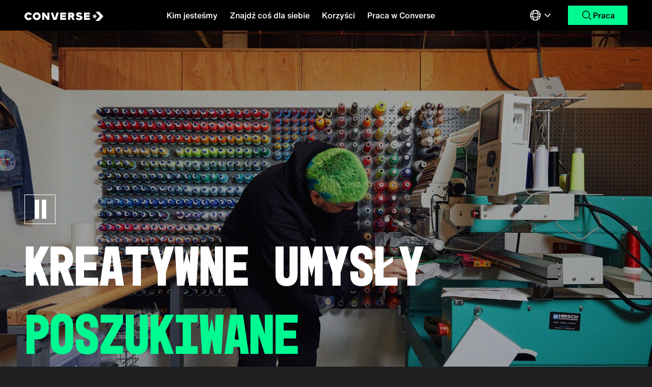

--- FILE ---
content_type: text/html; charset=utf-8
request_url: https://careers.converse.com/pl
body_size: 32996
content:
<!DOCTYPE html>
<html lang="pl">
    <head>
        
        <meta charset="utf-8">
<meta name="mobile-web-app-capable" content="yes">
<meta http-equiv="Content-Script-Type" content="text/javascript">
<meta http-equiv="X-UA-Compatible" content="IE=edge,chrome=1">
<meta name="viewport" content="width=device-width, initial-scale=1.0">
<meta name="application-name" content="Careers.Converse.com" />

<meta property="og:title" content="Converse Careers">
<meta property="og:type" content="website">
<meta property="og:url" content="https://careers.converse.com/pl">
<meta property="og:image" content="https://d25zu39ynyitwy.cloudfront.net/oms/3891/image/2025/1/QH0T9_share-converse/share-converse.jpg">
<meta property="og:description" content="Dowiedz się więcej o stanowiskach pracy w Converse na całym świecie i pomóż nam w kształtowaniu przyszłych pokoleń.">
<meta property="og:site_name" content="Converse Careers">

<meta name="twitter:card" content="summary">
<meta name="twitter:title" content="Converse Careers">
<meta name="twitter:description" content="Dowiedz się więcej o stanowiskach pracy w Converse na całym świecie i pomóż nam w kształtowaniu przyszłych pokoleń.">
<meta name="twitter:image" content="https://d25zu39ynyitwy.cloudfront.net/oms/3891/image/2025/1/QH0T9_share-converse/share-converse.jpg">

<meta name="description" content="Dowiedz się więcej o stanowiskach pracy w Converse na całym świecie i pomóż nam w kształtowaniu przyszłych pokoleń.">

<meta id="analytics" data-analytics-master="false" data-analytics-key="G-RJJE2XSNBR" data-analytics-preview="false">

<meta name="msapplication-square70x70logo" content="https://d25zu39ynyitwy.cloudfront.net/oms/3891/image/2025/1/8DHBU_ie-icon-70x70/ie-icon-70x70.png" />
<meta name="msapplication-square150x150logo" content="https://d25zu39ynyitwy.cloudfront.net/oms/3891/image/2025/1/D7BZ3_ie-icon-150x150/ie-icon-150x150.png" />
<meta name="msapplication-square310x310logo" content="https://d25zu39ynyitwy.cloudfront.net/oms/3891/image/2025/1/0F7P2_ie-icon-310x310/ie-icon-310x310.png" />
<meta name="msapplication-TileColor" content="#000000" />
<meta name="msapplication-config" content="none" />
<meta name="theme-color" content="#000000" />


<title>Converse Careers</title>



<link rel="canonical" href="https://careers.converse.com/pl">


<link rel="apple-touch-icon" sizes="180x180" href="https://d25zu39ynyitwy.cloudfront.net/oms/3891/image/2025/1/71Z3Z_apple-touch-icon/apple-touch-icon.png" />
<link rel="icon" type="image/png" sizes="16x16" href="https://cdn.sites.paradox.ai/media-assets/careers.converse.com/favicon.ico" />
<link rel="icon" type="image/png" sizes="32x32" href="https://cdn.sites.paradox.ai/media-assets/careers.converse.com/favicon.ico" />
<link rel="mask-icon" href="https://d25zu39ynyitwy.cloudfront.net/oms/3891/image/2025/1/8JC0Y_safari-pinned-tab/safari-pinned-tab.svg" color="#000000" />




<link rel="stylesheet" href="https://cdnjs.cloudflare.com/ajax/libs/font-awesome/4.7.0/css/font-awesome.min.css"
    integrity="sha512-SfTiTlX6kk+qitfevl/7LibUOeJWlt9rbyDn92a1DqWOw9vWG2MFoays0sgObmWazO5BQPiFucnnEAjpAB+/Sw=="
    crossorigin="anonymous" referrerpolicy="no-referrer" media="print" onload="this.media='all'" />


<link rel="stylesheet" href="/cookiebot-us.css?v=0.6.3">



<link rel="stylesheet" href="/vendor.css?v=0.6.3">
<link rel="stylesheet" href="/template.css?v=0.6.3">
<link rel="stylesheet" href="/style.css?v=0.6.3">
<link rel="stylesheet" href="/job-list.css?v=0.6.3">

<script>
const originalAppendChild = document.head.appendChild;

document.head.appendChild = function (element) {
   if (element && element.tagName && element.tagName.toUpperCase() === "SCRIPT" && element.src && element.src.includes("G-WN7X9F92J3")) {
      console.log("Blocked script:", element.src);
      return;
   }
   return originalAppendChild.call(document.head, element);
};


window.dataLayer = new Proxy([], {
   set: function (target, key, value) {
      if (value && value.length && value[1] === "G-WN7X9F92J3") {
         console.log("Preventing G-WN7X9F92J3 data:", value);
         value = ['unknown_action', 'redacted']; 
      }
      target[key] = value;
      return true;
   }
});
</script>

<script 
    id="Cookiebot"
    src="https://consent.cookiebot.com/uc.js"
    data-cbid="af03f2c9-5dae-415c-98b4-fce26041aac7"
    data-georegions="{'region':'US','cbid':'13013f20-dc1e-4467-9416-2d346b67179f'}"
    data-blockingmode="auto" 
    type="text/javascript"></script>

<script>
    // remove when usercentric synce cookies
window.addEventListener('load', function () {
  var marketingScripts = document.querySelectorAll('[data-cookieconsent="marketing"]');
  marketingScripts.forEach(function(script) {
    script.setAttribute('data-cookieconsent', 'statistics');
  });
});
</script>



<script>
    /* =========================
   DEBUG + BEHAVIOR CONFIG
   ========================= */
const DEBUG = true;
const FLASH_REVERTS = true;
const FULL_ALLOW_ON_CONFIRM = false; // confirm → prefs/stat/marketing = true
const ENABLE_SUBMIT_LEVEL_GUARD = false; // keep false to avoid extra popup on Cookiebot "OK"

/* Watch the DNSPI (Do Not Sell Personal Information) input */
const WATCHED_TOGGLES = [
  { selector: '#CybotCookiebotDialogBodyContentCheckboxPersonalInformation', kind: 'dnss' }
];

/* ============== INTERNALS ============== */
const CB_PREV_CONSENT_KEY = 'cb_prev_consent_v1';
const CB_LAST_CONFIRMED_CHANGE_KEY = 'cb_last_confirmed_change_v1';

/* ============== DEBUG HELPERS ============== */
const log  = (...a)=>{ if (DEBUG) console.log('%c[consent-guard]', 'color:#7c3aed;font-weight:600', ...a); };
const warn = (...a)=>{ if (DEBUG) console.warn('[consent-guard]', ...a); };
function toast(msg){
  if (!DEBUG) return;
  let t = document.getElementById('consent-guard-toast');
  if (!t) {
    t = document.createElement('div');
    t.id = 'consent-guard-toast';
    t.style.cssText = 'position:fixed;right:12px;bottom:12px;max-width:60vw;background:#111;color:#fff;padding:10px 12px;border-radius:10px;box-shadow:0 8px 18px rgba(0,0,0,.35);font:13px/1.35 system-ui,-apple-system,Segoe UI,Roboto,Arial;z-index:2147483647;opacity:.96';
    document.body.appendChild(t);
  }
  t.textContent = msg;
  t.style.display = 'block';
  clearTimeout(t._hide);
  t._hide = setTimeout(()=> t.style.display='none', 1800);
}
function flash(el, color='#ff4d4f'){
  if (!FLASH_REVERTS || !el || !el.style) return;
  const prev = el.style.outline;
  el.style.outline = `3px solid ${color}`;
  setTimeout(()=> el.style.outline = prev || '', 800);
}

/* ============== COOKIEBOT HELPERS ============== */
function snapshotConsent(c){
  if (!c) return null;
  return { necessary:!!c.necessary, preferences:!!c.preferences, statistics:!!c.statistics, marketing:!!c.marketing, stamp:c.stamp||null };
}
function persistSnapshot(snap){ if (snap) localStorage.setItem(CB_PREV_CONSENT_KEY, JSON.stringify(snap)); }
function getSavedSnapshot(){ try { return JSON.parse(localStorage.getItem(CB_PREV_CONSENT_KEY)); } catch { return null; } }
function applySnapshot(snap){
  if (!window.Cookiebot || !Cookiebot.submitCustomConsent || !snap) return;
  Cookiebot.submitCustomConsent({
    necessary:true,
    preferences:!!snap.preferences,
    statistics:!!snap.statistics,
    marketing: !!snap.marketing
  });
}
function commitOptInAll(){
  if (!window.Cookiebot || !Cookiebot.submitCustomConsent) return;
  if (FULL_ALLOW_ON_CONFIRM) {
    Cookiebot.submitCustomConsent({ necessary:true, preferences:true, statistics:true, marketing:true });
  } else {
    const c = Cookiebot.consent || {};
    Cookiebot.submitCustomConsent({ necessary:true, preferences:!!c.preferences, statistics:true, marketing:true });
  }
  localStorage.setItem(CB_LAST_CONFIRMED_CHANGE_KEY, String(Date.now()));
  persistSnapshot(snapshotConsent(Cookiebot.consent));
}

/* Keep an up-to-date baseline snapshot */
window.addEventListener('CookiebotOnConsentReady', ()=>{
  const s = snapshotConsent(Cookiebot && Cookiebot.consent);
  if (s && !getSavedSnapshot()) persistSnapshot(s);
  log('CookiebotOnConsentReady', s);
});

window.addEventListener('CookiebotOnDialogDisplay', () => {
  const prev = getSavedSnapshot();
  if (prev) {
    applySnapshot(prev);
    log('Reapplied saved consent snapshot', prev);
  }
});

if (ENABLE_SUBMIT_LEVEL_GUARD) {
  ['CookiebotOnAccept','CookiebotOnDecline','CookiebotOnDialogDisplay','CookiebotOnDialogInit'].forEach(evt=>{
    window.addEventListener(evt, ()=>{
      if (!window.Cookiebot || !Cookiebot.consent) return;
      const s = snapshotConsent(Cookiebot.consent);
      persistSnapshot(s);
      log(evt, 'submit-level (enabled)', s);
    });
  });
} else {
  ['CookiebotOnAccept','CookiebotOnDecline'].forEach(evt=>{
    window.addEventListener(evt, ()=>{
      if (!window.Cookiebot || !Cookiebot.consent) return;
      const s = snapshotConsent(Cookiebot.consent);
      persistSnapshot(s);
      log(evt, 'snapshot updated (no submit-level modal)', s);
    });
  });
}

/* ============== MODAL ============== */
function ensureConfirmModal(){
  if (document.getElementById('cb-reoptin-modal')) return;
  const modal = document.createElement('div');
  modal.id = 'cb-reoptin-modal';
  modal.style.cssText = 'position:fixed;inset:0;display:none;align-items:center;justify-content:center;background:rgba(0,0,0,.5);z-index:2147483647;';
  modal.innerHTML = `
    <div role="dialog" aria-modal="true" aria-labelledby="cb-reoptin-title"
         style="max-width:520px;width:92%;background:#fff;border-radius:12px;padding:20px;box-shadow:0 10px 30px rgba(0,0,0,.25);font:14px/1.45 system-ui,-apple-system,Segoe UI,Roboto,Arial;">
      <h2 id="cb-reoptin-title" style="margin:0 0 8px;font-size:18px;">Enable Sharing with Third-Party Partners?</h2>
      <p style="margin:0 0 16px;">You have previously opted out of sharing your information with third party partners for personalized advertising. Click
      save to change your choice and allow Nike to share your information. You have the right to opt-out at any time.</p>
      <div style="display:flex;gap:8px;justify-content:flex-end;">
        <button id="cb-reoptin-cancel" style="padding:10px 14px;border-radius:8px;border:1px solid #ddd;background:#fff;cursor:pointer;">Cancel</button>
        <button id="cb-reoptin-confirm" style="padding:10px 14px;border-radius:8px;border:none;background:#00fa93;color:#000;cursor:pointer;">Save</button>
      </div>
    </div>`;
  document.body.appendChild(modal);
}
function showConfirmModal(onConfirm, onCancel){
  ensureConfirmModal();
  const m  = document.getElementById('cb-reoptin-modal');
  const ok = document.getElementById('cb-reoptin-confirm');
  const ca = document.getElementById('cb-reoptin-cancel');
  const close = ()=>{ m.style.display='none'; ok.onclick = ca.onclick = null; };
  ok.onclick = ()=>{ close(); onConfirm && onConfirm(); };
  ca.onclick = ()=>{ close(); onCancel  && onCancel();  };
  m.style.display = 'flex';
}

/* ============== GENERIC TOGGLE READ/WRITE + STABILIZER ============== */
function isCheckbox(el){ return el && el.matches && el.matches('input[type="checkbox"]'); }
function readState(el){
  if (isCheckbox(el)) return !!el.checked;
  if (el.hasAttribute && el.hasAttribute('aria-checked')) return el.getAttribute('aria-checked') === 'true';
  if (el.dataset && 'state' in el.dataset) return el.dataset.state === 'on';
  return el.classList.contains('on') || el.classList.contains('is-on') || el.classList.contains('active');
}
function writeState(el, on){
  if (isCheckbox(el)) { el.checked = !!on; el.dispatchEvent(new Event('change', { bubbles:true })); return; }
  if (el.hasAttribute && el.hasAttribute('aria-checked')) { el.setAttribute('aria-checked', on ? 'true' : 'false'); el.dispatchEvent(new Event('change', { bubbles:true })); return; }
  if (el.dataset && 'state' in el.dataset) { el.dataset.state = on ? 'on' : 'off'; el.dispatchEvent(new Event('change', { bubbles:true })); return; }
  el.classList.toggle('on', !!on); el.classList.toggle('is-on', !!on); el.classList.toggle('active', !!on);
  el.dispatchEvent(new Event('change', { bubbles:true }));
}
/* Re-apply desired state over multiple ticks to beat racey handlers/renders */
function stabilizeState(el, on){
  writeState(el, on);
  requestAnimationFrame(()=> writeState(el, on));
  setTimeout(()=> writeState(el, on), 0);
  setTimeout(()=> writeState(el, on), 120);
}

/* ============== CORE WATCHER (CONFIRM ON TOGGLE) ============== */
(function attachWatchers(){
  const reentrant = new WeakSet();
  const origMap   = new WeakMap(); // el -> {on:boolean}

  function attachOne(cfg){
    const els = document.querySelectorAll(cfg.selector);
    if (!els.length) { warn('No elements matched:', cfg.selector); return; }

    els.forEach(el=>{
      if (el.dataset._cgAttached === '1') return;
      el.dataset._cgAttached = '1';
      log('Watching', cfg.kind, cfg.selector, el);

      // record original before any flip
      el.addEventListener('pointerdown', ()=>{
        origMap.set(el, { on: readState(el) });
        log('pointerdown', cfg.selector, 'origOn=', origMap.get(el).on);
      }, true);

      // click & change (capture) to intercept early
      const handler = function(e){
        if (reentrant.has(el)) { reentrant.delete(el); return; }

        const orig  = (origMap.get(el) || { on: readState(el) }).on;
        const after = readState(el);

        let shouldPrompt = false;
        if (cfg.kind === 'dnss') {
          // DNSS: ON == "Do Not Sell" ON (sharing OFF)
          const beforeOptOutOn = orig;
          const afterOptOutOn  = after;
          shouldPrompt = (beforeOptOutOn && !afterOptOutOn); // turning DNSS OFF
        } else if (cfg.kind === 'category') {
          shouldPrompt = (!orig && after); // turning category ON
        }

        log(e.type, cfg.selector, {orig, after, shouldPrompt});

        if (!shouldPrompt) return;

        // Intercept + revert immediately to original UI
        e.preventDefault(); e.stopImmediatePropagation(); e.stopPropagation();
        toast('Confirm to enable sharing');
        flash(el);

        reentrant.add(el);
        stabilizeState(el, orig); // <- critical: force back to original and keep it there

        showConfirmModal(
          () => {
            // CONFIRM → flip visually to the new state, then apply Cookiebot opt-in
            reentrant.add(el);
            stabilizeState(el, !orig);

            commitOptInAll(); // prefs/stat/marketing = true (per config)
            log('confirmed → sharing enabled for', cfg.selector);

            origMap.set(el, { on: readState(el) }); // new baseline
          },
          () => {
            // CANCEL → keep original UI; DO NOT call submit-level revert (prevents DOM re-render clobber)
            log('cancelled → keep original for', cfg.selector);
            reentrant.add(el);
            stabilizeState(el, orig); // make sure it stays true
            // Optionally refresh snapshot silently
            if (window.Cookiebot && Cookiebot.consent) persistSnapshot(snapshotConsent(Cookiebot.consent));
          }
        );
      };

      el.addEventListener('click',  handler, true);
      el.addEventListener('change', handler, true);

      /* Intercept label clicks too (if any) */
      if (isCheckbox(el) && el.id) {
        const labelSel = `label[for="${el.id}"]`;
        document.addEventListener('click', function(ev){
          const lbl = ev.target.closest(labelSel);
          if (!lbl) return;
          // Let the checkbox handler catch it (since it fires change),
          // but record original first so we know what to revert to.
          origMap.set(el, { on: readState(el) });
        }, true);
      }
    });
  }

  // Attach now + on DOM mutations (Cookiebot injects late sometimes)
  WATCHED_TOGGLES.forEach(attachOne);
  const mo = new MutationObserver(()=> WATCHED_TOGGLES.forEach(attachOne));
  mo.observe(document.documentElement, { childList:true, subtree:true });

  // Sanity ping
  setTimeout(()=>{
    WATCHED_TOGGLES.forEach(({selector})=>{
      if (!document.querySelector(selector)) warn('Selector not found yet (may appear later):', selector);
    });
  }, 1000);
})();

/* ============== WATCH DNSPI TOGGLE DIRECTLY ============== */
(function handleDnsToggle() {
  const DNS_SELECTOR = '#CybotCookiebotDialogBodyContentCheckboxPersonalInformation';

  function bindToggle() {
    const el = document.querySelector(DNS_SELECTOR);
    if (!el || el.dataset.cbDnsBound === '1') return;
    el.dataset.cbDnsBound = '1';

    el.addEventListener('change', () => {
      const isOptOut = el.checked; // checked = "Do Not Sell" ON
      const cb = window.Cookiebot;
      if (!cb || !cb.submitCustomConsent) return;

      // Update only marketing, respect user preference
      cb.submitCustomConsent({
        necessary: true,
        preferences: cb.consent?.preferences ?? false,
        statistics: cb.consent?.statistics ?? false,
        marketing: !isOptOut // toggle inverse of Do Not Sell
      });

      // Persist new snapshot
      const s = snapshotConsent(cb.consent);
      persistSnapshot(s);
      log('DNS toggle → marketing =', !isOptOut, s);
    });
  }

  ['CookiebotOnDialogInit', 'CookiebotOnDialogDisplay', 'CookiebotOnConsentReady']
    .forEach(evt => window.addEventListener(evt, bindToggle));

  bindToggle();
})();



/* ============== Global debug tap (optional) ============== */
if (DEBUG) {
  document.addEventListener('change', (e)=>{
    const t = e.target;
    if (t && (t.matches('input[type="checkbox"]') || t.matches('button') || t.hasAttribute('aria-checked'))) {
      log('GLOBAL change/click target:', t.id || t.className || t.tagName, 'checked=', t.checked);
    }
  }, true);
}
</script>


            
            <link rel="alternate" hreflang="en" href="/" />
<link rel="alternate" hreflang="de" href="/de/" />
<link rel="alternate" hreflang="es" href="/es/" />
<link rel="alternate" hreflang="es-es" href="/es-es/" />
<link rel="alternate" hreflang="fr" href="/fr/" />
<link rel="alternate" hreflang="he" href="/he/" />
<link rel="alternate" hreflang="it" href="/it/" />
<link rel="alternate" hreflang="ja" href="/ja/" />
<link rel="alternate" hreflang="ko" href="/ko/" />
<link rel="alternate" hreflang="nl" href="/nl/" />
<link rel="alternate" hreflang="pl" href="/pl/" />
<link rel="alternate" hreflang="tr" href="/tr/" />
<link rel="alternate" hreflang="vi" href="/vi/" />
<link rel="alternate" hreflang="zh-cn" href="/zh-cn/" />
<link rel="alternate" hreflang="zh-tw" href="/zh-tw/" />

<link rel="alternate" hreflang="x-default" href="/" />
    <script>(function(w,d,s,l,i){w[l]=w[l]||[];w[l].push({'gtm.start':    new Date().getTime(),event:'gtm.js'});var f=d.getElementsByTagName(s)[0],    j=d.createElement(s),dl=l!='dataLayer'?'&l='+l:'';j.async=true;j.src=    'https://www.googletagmanager.com/gtm.js?id='+i+dl;f.parentNode.insertBefore(j,f);    })(window,document,'script','dataLayer','GTM-T97VP2MZ');</script>
	<link integrity="sha256-ZL+DcnU3hSvEtroYpUi5GbqW2huefRuX3doLcQ/3/EY=" rel="stylesheet" type="text/css" href="https://cdn.sites.paradox.ai/paradox-prod-careersites/e0d9e7d3ca/main.css" crossorigin="anonymous">
	<script>
  window.__PRELOAD_STATE__ = {"jobSearch":{"params":{},"totalJob":13,"isLoading":false,"jobs":[{"locations":[{"locationID":"","externalID":"","address":"","street":"Oderstraße 10","city":"Neumunster","state":"Schleswig-Holstein","stateAbbr":"Schleswig-Holstein","postalCode":"24539","zipCode":"24539","country":"Germany","countryAbbr":"DE","isRemote":false,"cityStateAbbr":"Neumunster Schleswig-Holstein","cityState":"Neumunster Schleswig-Holstein","latitude":"54.0426215","longitude":"9.979247","name":"","locationText":"Oderstraße 10, Neumunster, Schleswig-Holstein, 24539","locationParsedText":"Oderstraße 10, Neumunster, Schleswig-Holstein 24539, Germany","locationName":"","streetAddress":"Oderstraße 10","address1":"","address2":"","sublocality":"","distance":-1}],"categories":[{"name":"Retail Stores"}],"customCategories":[],"customFields":[{"key":"Is Evergreen","value":"0","cfKey":"cf_is_evergreen"},{"key":"Job Category","value":"Retail","cfKey":"cf_job_category"},{"key":"Job Family","value":"Stores","cfKey":"cf_job_family"},{"key":"Company","value":"Converse Deutschland GmbH","cfKey":"cf_company"},{"key":"Employee Type","value":"Fixed Term Contract (Fixed Term)","cfKey":"cf_employee_type"},{"key":"Project Category","cfKey":"cf_project_category"},{"key":"Short Job ID","value":"R-78086","cfKey":"cf_shorten_job_id"},{"key":"job_title_path","value":"converse-verkaufer-mwd-20h-neumunster","cfKey":"cf_job_title_path"}],"distance":-1,"originalURL":"pl/converse-verkäufer-m-w-d-20h-neumünster/job/R-78086","title":"Converse Verkäufer (m/w/d) - 20h - Neumünster","commuteTimeDuration":0,"availableLanguages":["pl"],"requisitionID":"R-78086","reference":"R-78086","sourceID":"92e7ac72445725e1628569cf5a7a709e","uniqueID":"CC3C1E1913F49C2C87C24B35D104D612__pl","companyID":"158999-54300","companyName":"Nike PROD","updatedDate":"2026-01-22T17:43:00.833732+00:00","brandName":"CONVERSE","applyURL":"https://nike.wd1.myworkdayjobs.com/nke/job/Neumunster-Germany/Converse-Verkufer--m-w-d----20h---Neumnster_R-78086/apply","isRemote":false,"customApplyLink":"https://nike.wd1.myworkdayjobs.com/nke/job/Neumunster-Germany/Converse-Verkufer--m-w-d----20h---Neumnster_R-78086/apply","employmentStatus":[],"employmentType":["PART_TIME"],"language":"pl","isInternal":"false","postingType":"1","jobCardExtraFields":[{"classname":"results-list__categories","attribute_name":"job_categories","value":["Retail Stores"]}],"endDate":"","createDate":"2026-01-22T17:43:00.372865+00:00"},{"locations":[{"locationID":"","externalID":"","address":"","street":"Parndorf Designer Outlet","city":"Parndorf","state":"Burgenland","stateAbbr":"Lower Austria","postalCode":"7111","zipCode":"7111","country":"Austria","countryAbbr":"AT","isRemote":false,"cityStateAbbr":"Parndorf Lower Austria","cityState":"Parndorf Burgenland","latitude":"47.975919","longitude":"16.851909","name":"","locationText":"Parndorf Designer Outlet, Parndorf, Lower Austria, 7111","locationParsedText":"Parndorf Designer Outlet, Parndorf, Lower Austria 7111, Austria","locationName":"","streetAddress":"Parndorf Designer Outlet","address1":"","address2":"","sublocality":"","distance":-1}],"categories":[{"name":"Retail Stores"}],"customCategories":[],"customFields":[{"key":"Is Evergreen","value":"0","cfKey":"cf_is_evergreen"},{"key":"Job Category","value":"Retail","cfKey":"cf_job_category"},{"key":"Job Family","value":"Stores","cfKey":"cf_job_family"},{"key":"Company","value":"Converse Retail GmbH","cfKey":"cf_company"},{"key":"Employee Type","value":"Fixed Term Contract (Fixed Term)","cfKey":"cf_employee_type"},{"key":"Project Category","cfKey":"cf_project_category"},{"key":"Short Job ID","value":"R-77785","cfKey":"cf_shorten_job_id"},{"key":"job_title_path","value":"converse-verkaufer-mwd-8-std-samstagskraft-parndorf","cfKey":"cf_job_title_path"}],"distance":-1,"originalURL":"pl/converse-verkäufer-m-w-d-8-std-samstagskraft-parndorf/job/R-77785","title":"Converse Verkäufer (m/w/d) – 8 Std. Samstagskraft – Parndorf","commuteTimeDuration":0,"availableLanguages":["pl"],"requisitionID":"R-77785","reference":"R-77785","sourceID":"af8f095b769ab75ace3159900d1bf0b0","uniqueID":"DA1B7E508C8B04924809DDE19DE993F6__pl","companyID":"158999-54300","companyName":"Nike PROD","updatedDate":"2026-01-19T14:13:01.897477+00:00","brandName":"CONVERSE","applyURL":"https://nike.wd1.myworkdayjobs.com/nke/job/Parndorf-Austria/Converse-Verkufer--m-w-d----8-Std-Samstagskraft---Parndorf_R-77785/apply","isRemote":false,"customApplyLink":"https://nike.wd1.myworkdayjobs.com/nke/job/Parndorf-Austria/Converse-Verkufer--m-w-d----8-Std-Samstagskraft---Parndorf_R-77785/apply","employmentStatus":[],"employmentType":["PART_TIME"],"language":"pl","isInternal":"false","postingType":"1","jobCardExtraFields":[{"classname":"results-list__categories","attribute_name":"job_categories","value":["Retail Stores"]}],"endDate":"","createDate":"2026-01-19T14:13:01.026173+00:00"},{"locations":[{"locationID":"","externalID":"","address":"","street":"Tower 1, LiNa Building, No. 99","city":"Shanghai","state":"Shang Hai Shi","stateAbbr":"Shanghai","postalCode":"201703","zipCode":"201703","country":"China","countryAbbr":"CN","isRemote":false,"cityStateAbbr":"Shanghai Shanghai","cityState":"Shanghai Shang Hai Shi","latitude":"31.317563","longitude":"121.5087188","name":"","locationText":"Tower 1, LiNa Building, No. 99, Shanghai, Shanghai, 201703","locationParsedText":"Tower 1, LiNa Building, No. 99, Shanghai, Shanghai 201703, China","locationName":"","streetAddress":"Tower 1, LiNa Building, No. 99","address1":"","address2":"","sublocality":"Yang Pu Qu","distance":-1}],"categories":[{"name":"Finance & Accounting"}],"customCategories":[],"customFields":[{"key":"Is Evergreen","value":"0","cfKey":"cf_is_evergreen"},{"key":"Job Category","value":"Corporate","cfKey":"cf_job_category"},{"key":"Job Family","value":"Financial Planning","cfKey":"cf_job_family"},{"key":"Company","value":"Converse Sporting Goods","cfKey":"cf_company"},{"key":"Employee Type","value":"Regular","cfKey":"cf_employee_type"},{"key":"Project Category","cfKey":"cf_project_category"},{"key":"Short Job ID","value":"R-77949","cfKey":"cf_shorten_job_id"},{"key":"job_title_path","value":"director-finance-asia-converse","cfKey":"cf_job_title_path"}],"distance":-1,"originalURL":"pl/director-finance-asia-converse/job/R-77949","title":"Director, Finance Asia - Converse","commuteTimeDuration":0,"availableLanguages":["pl"],"requisitionID":"R-77949","reference":"R-77949","sourceID":"6955775834839040c89e4c5d73f2c3ce","uniqueID":"803EE4767A4F339F093FA358C00F7AB9__pl","companyID":"158999-54300","companyName":"Nike PROD","updatedDate":"2026-01-22T04:14:02.623685+00:00","brandName":"CONVERSE","applyURL":"https://nike.wd1.myworkdayjobs.com/nke/job/Shanghai-China-Mainland/Director--Finance-Asia---Converse_R-77949/apply","isRemote":false,"customApplyLink":"https://nike.wd1.myworkdayjobs.com/nke/job/Shanghai-China-Mainland/Director--Finance-Asia---Converse_R-77949/apply","employmentStatus":[],"employmentType":["FULL_TIME"],"language":"pl","isInternal":"false","postingType":"1","jobCardExtraFields":[{"classname":"results-list__categories","attribute_name":"job_categories","value":["Finance & Accounting"]}],"endDate":"","createDate":"2026-01-22T04:14:02.295782+00:00"},{"locations":[{"locationID":"","externalID":"","address":"","street":"","city":"Locate di Triulzi","state":"Lombardy","stateAbbr":"Milano","postalCode":"20085","zipCode":"20085","country":"Italy","countryAbbr":"IT","isRemote":false,"cityStateAbbr":"Locate di Triulzi Milano","cityState":"Locate di Triulzi Lombardy","latitude":"45.355619","longitude":"9.2240858","name":"","locationText":"Locate di Triulzi, Milano, 20085","locationParsedText":"Locate di Triulzi, Milano 20085, Italy","locationName":"","streetAddress":"","address1":"","address2":"","sublocality":"","distance":-1}],"categories":[{"name":"Retail Stores"}],"customCategories":[],"customFields":[{"key":"Is Evergreen","value":"0","cfKey":"cf_is_evergreen"},{"key":"Job Category","value":"Retail","cfKey":"cf_job_category"},{"key":"Job Family","value":"Stores","cfKey":"cf_job_family"},{"key":"Company","value":"Converse Italy SRL","cfKey":"cf_company"},{"key":"Employee Type","value":"Fixed Term Contract (Fixed Term)","cfKey":"cf_employee_type"},{"key":"Project Category","cfKey":"cf_project_category"},{"key":"Short Job ID","value":"R-77974","cfKey":"cf_shorten_job_id"},{"key":"job_title_path","value":"retail-associate-ii","cfKey":"cf_job_title_path"}],"distance":-1,"originalURL":"pl/retail-associate-ii/job/R-77974","title":"Retail Associate II","commuteTimeDuration":0,"availableLanguages":["pl"],"requisitionID":"R-77974","reference":"R-77974","sourceID":"ac5a03e1d0084a9b1fb4ffe7c8355c12","uniqueID":"9205BB17102EAC3696DD4C1951F232DD__pl","companyID":"158999-54300","companyName":"Nike PROD","updatedDate":"2026-01-21T14:13:01.786301+00:00","brandName":"CONVERSE","applyURL":"https://nike.wd1.myworkdayjobs.com/nke/job/CONVERSE-RETAIL-FOS-MILANO-SCALO/Retail-Associate-II_R-77974/apply","isRemote":false,"customApplyLink":"https://nike.wd1.myworkdayjobs.com/nke/job/CONVERSE-RETAIL-FOS-MILANO-SCALO/Retail-Associate-II_R-77974/apply","employmentStatus":[],"employmentType":["PART_TIME"],"language":"pl","isInternal":"false","postingType":"1","jobCardExtraFields":[{"classname":"results-list__categories","attribute_name":"job_categories","value":["Retail Stores"]}],"endDate":"","createDate":"2026-01-21T14:13:01.237539+00:00"},{"locations":[{"locationID":"","externalID":"","address":"","street":"3965 Eagan Outlets Pkwy #310","city":"Eagan","state":"Minnesota","stateAbbr":"Minnesota","postalCode":"55122","zipCode":"55122","country":"United States","countryAbbr":"US","isRemote":false,"cityStateAbbr":"Eagan Minnesota","cityState":"Eagan Minnesota","latitude":"44.8154013","longitude":"-93.2151948","name":"","locationText":"3965 Eagan Outlets Pkwy #310, Eagan, Minnesota, 55122","locationParsedText":"3965 Eagan Outlets Pkwy #310, Eagan, Minnesota 55122, United States","locationName":"","streetAddress":"3965 Eagan Outlets Pkwy #310","address1":"","address2":"","sublocality":"","distance":-1}],"categories":[{"name":"Retail Stores"}],"customCategories":[],"customFields":[{"key":"Is Evergreen","value":"0","cfKey":"cf_is_evergreen"},{"key":"Job Category","value":"Retail","cfKey":"cf_job_category"},{"key":"Job Family","value":"Stores","cfKey":"cf_job_family"},{"key":"Company","value":"Converse Inc.","cfKey":"cf_company"},{"key":"Employee Type","value":"Regular","cfKey":"cf_employee_type"},{"key":"Project Category","cfKey":"cf_project_category"},{"key":"Short Job ID","value":"R-77650","cfKey":"cf_shorten_job_id"},{"key":"job_title_path","value":"retail-associate-ptu-converse-eagan","cfKey":"cf_job_title_path"}],"distance":-1,"originalURL":"pl/retail-associate-ptu-converse-eagan/job/R-77650","title":"Retail Associate, PTU - Converse Eagan","commuteTimeDuration":0,"availableLanguages":["pl"],"requisitionID":"R-77650","reference":"R-77650","sourceID":"782c77aa1b130d4ce3718086b0efccc2","uniqueID":"0A1BF042600FCDC1BAC8BC169E78EE23__pl","companyID":"158999-54300","companyName":"Nike PROD","updatedDate":"2026-01-15T18:44:02.545248+00:00","brandName":"CONVERSE","applyURL":"https://nike.wd1.myworkdayjobs.com/nke2/job/Eagan-Minnesota/Retail-Associate--PTU---Converse-Eagan_R-77650/apply","isRemote":false,"customApplyLink":"https://nike.wd1.myworkdayjobs.com/nke2/job/Eagan-Minnesota/Retail-Associate--PTU---Converse-Eagan_R-77650/apply","employmentStatus":[],"employmentType":["PART_TIME"],"language":"pl","isInternal":"false","postingType":"1","jobCardExtraFields":[{"classname":"results-list__categories","attribute_name":"job_categories","value":["Retail Stores"]}],"endDate":"","createDate":"2026-01-15T18:44:02.199179+00:00"},{"locations":[{"locationID":"","externalID":"","address":"","street":"1310 Scheels Dr #C114","city":"Sparks","state":"Nevada","stateAbbr":"Nevada","postalCode":"89434","zipCode":"89434","country":"United States","countryAbbr":"US","isRemote":false,"cityStateAbbr":"Sparks Nevada","cityState":"Sparks Nevada","latitude":"39.5312915","longitude":"-119.7206821","name":"","locationText":"1310 Scheels Dr #C114, Sparks, Nevada, 89434","locationParsedText":"1310 Scheels Dr #C114, Sparks, Nevada 89434, United States","locationName":"","streetAddress":"1310 Scheels Dr #C114","address1":"","address2":"","sublocality":"","distance":-1}],"categories":[{"name":"Retail Stores"}],"customCategories":[],"customFields":[{"key":"Is Evergreen","value":"0","cfKey":"cf_is_evergreen"},{"key":"Job Category","value":"Retail","cfKey":"cf_job_category"},{"key":"Job Family","value":"Stores","cfKey":"cf_job_family"},{"key":"Company","value":"Converse Inc.","cfKey":"cf_company"},{"key":"Employee Type","value":"Regular","cfKey":"cf_employee_type"},{"key":"Project Category","cfKey":"cf_project_category"},{"key":"Short Job ID","value":"R-77657","cfKey":"cf_shorten_job_id"},{"key":"job_title_path","value":"retail-associate-ptu-converse-reno","cfKey":"cf_job_title_path"}],"distance":-1,"originalURL":"pl/retail-associate-ptu-converse-reno/job/R-77657","title":"Retail Associate, PTU - Converse Reno","commuteTimeDuration":0,"availableLanguages":["pl"],"requisitionID":"R-77657","reference":"R-77657","sourceID":"d011ced17d3a32a6cf74d04351acefc8","uniqueID":"6DD254A9F14D9552572AA139740C74EC__pl","companyID":"158999-54300","companyName":"Nike PROD","updatedDate":"2026-01-15T22:13:01.249526+00:00","brandName":"CONVERSE","applyURL":"https://nike.wd1.myworkdayjobs.com/nke2/job/Sparks-Nevada/Retail-Associate--PTU---Converse-Reno_R-77657/apply","isRemote":false,"customApplyLink":"https://nike.wd1.myworkdayjobs.com/nke2/job/Sparks-Nevada/Retail-Associate--PTU---Converse-Reno_R-77657/apply","employmentStatus":[],"employmentType":["PART_TIME"],"language":"pl","isInternal":"false","postingType":"1","jobCardExtraFields":[{"classname":"results-list__categories","attribute_name":"job_categories","value":["Retail Stores"]}],"endDate":"","createDate":"2026-01-15T22:13:00.946768+00:00"},{"locations":[{"locationID":"","externalID":"","address":"","street":"101 W Avenida Vista Hermosa","city":"San Clemente","state":"California","stateAbbr":"California","postalCode":"92672","zipCode":"92672","country":"United States","countryAbbr":"US","isRemote":false,"cityStateAbbr":"San Clemente California","cityState":"San Clemente California","latitude":"33.4390144","longitude":"-117.6273913","name":"","locationText":"101 W Avenida Vista Hermosa, San Clemente, California, 92672","locationParsedText":"101 W Avenida Vista Hermosa, San Clemente, California 92672, United States","locationName":"","streetAddress":"101 W Avenida Vista Hermosa","address1":"","address2":"","sublocality":"","distance":-1}],"categories":[{"name":"Retail Stores"}],"customCategories":[],"customFields":[{"key":"Is Evergreen","value":"0","cfKey":"cf_is_evergreen"},{"key":"Job Category","value":"Retail","cfKey":"cf_job_category"},{"key":"Job Family","value":"Stores","cfKey":"cf_job_family"},{"key":"Company","value":"Converse Inc.","cfKey":"cf_company"},{"key":"Employee Type","value":"Regular","cfKey":"cf_employee_type"},{"key":"Project Category","cfKey":"cf_project_category"},{"key":"Short Job ID","value":"R-77873","cfKey":"cf_shorten_job_id"},{"key":"job_title_path","value":"retail-associate-ptu-converse-san-clemente","cfKey":"cf_job_title_path"}],"distance":-1,"originalURL":"pl/retail-associate-ptu-converse-san-clemente/job/R-77873","title":"Retail Associate, PTU - Converse San Clemente","commuteTimeDuration":0,"availableLanguages":["pl"],"requisitionID":"R-77873","reference":"R-77873","sourceID":"81dfb094662444e0be617a824957427f","uniqueID":"CBCB6AC0F506ECFA326C8DD95C16C0FE__pl","companyID":"158999-54300","companyName":"Nike PROD","updatedDate":"2026-01-20T15:12:02.271372+00:00","brandName":"CONVERSE","applyURL":"https://nike.wd1.myworkdayjobs.com/nke2/job/San-Clemente-California/Retail-Associate--PTU---Converse-San-Clemente_R-77873/apply","isRemote":false,"customApplyLink":"https://nike.wd1.myworkdayjobs.com/nke2/job/San-Clemente-California/Retail-Associate--PTU---Converse-San-Clemente_R-77873/apply","employmentStatus":[],"employmentType":["PART_TIME"],"language":"pl","isInternal":"false","postingType":"1","jobCardExtraFields":[{"classname":"results-list__categories","attribute_name":"job_categories","value":["Retail Stores"]}],"endDate":"","createDate":"2026-01-20T15:12:01.936141+00:00"},{"locations":[{"locationID":"","externalID":"","address":"","street":"3318 Livermore Outlets Dr","city":"Livermore","state":"California","stateAbbr":"California","postalCode":"94551","zipCode":"94551","country":"United States","countryAbbr":"US","isRemote":false,"cityStateAbbr":"Livermore California","cityState":"Livermore California","latitude":"37.6987165","longitude":"-121.8441117","name":"","locationText":"3318 Livermore Outlets Dr, Livermore, California, 94551","locationParsedText":"3318 Livermore Outlets Dr, Livermore, California 94551, United States","locationName":"","streetAddress":"3318 Livermore Outlets Dr","address1":"","address2":"","sublocality":"","distance":-1}],"categories":[],"customCategories":[],"customFields":[{"key":"Is Evergreen","value":"0","cfKey":"cf_is_evergreen"},{"key":"Job Category","value":"Retail","cfKey":"cf_job_category"},{"key":"Job Family","value":"Stores","cfKey":"cf_job_family"},{"key":"Company","value":"Converse Inc.","cfKey":"cf_company"},{"key":"Employee Type","value":"Seasonal (Fixed Term) (Seasonal)","cfKey":"cf_employee_type"},{"key":"Project Category","cfKey":"cf_project_category"},{"key":"Short Job ID","value":"R-70457","cfKey":"cf_shorten_job_id"},{"key":"job_title_path","value":"retail-associate-seas-converse-livermore","cfKey":"cf_job_title_path"}],"distance":-1,"originalURL":"pl/retail-associate-seas-converse-livermore/job/R-70457","title":"Retail Associate, SEAS - Converse Livermore","commuteTimeDuration":0,"availableLanguages":["pl"],"requisitionID":"R-70457","reference":"R-70457","sourceID":"3bce6615108dabee76dc607079f76b88","uniqueID":"242FFEE3448A6AC9F48BACC1B96A6C02__pl","companyID":"158999-54300","companyName":"Nike PROD","updatedDate":"2025-10-01T07:12:02.843642+00:00","brandName":"CONVERSE","applyURL":"https://nike.wd1.myworkdayjobs.com/nke2/job/Livermore-California/Retail-Associate--SEAS---Converse-Livermore_R-70457/apply","isRemote":false,"customApplyLink":"https://nike.wd1.myworkdayjobs.com/nke2/job/Livermore-California/Retail-Associate--SEAS---Converse-Livermore_R-70457/apply","employmentStatus":[],"employmentType":["FULL_TIME"],"language":"pl","isInternal":"false","postingType":"1","jobCardExtraFields":[{"classname":"results-list__categories","attribute_name":"job_categories","value":[]}],"endDate":"","createDate":"2025-10-01T07:12:02.453115+00:00"},{"locations":[{"locationID":"","externalID":"","address":"","street":"1600 Premium Outlets Blvd #309","city":"Norfolk","state":"Virginia","stateAbbr":"Virginia","postalCode":"23502","zipCode":"23502","country":"United States","countryAbbr":"US","isRemote":false,"cityStateAbbr":"Norfolk Virginia","cityState":"Norfolk Virginia","latitude":"36.8826927","longitude":"-76.1997041","name":"","locationText":"1600 Premium Outlets Blvd #309, Norfolk, Virginia, 23502","locationParsedText":"1600 Premium Outlets Blvd #309, Norfolk, Virginia 23502, United States","locationName":"","streetAddress":"1600 Premium Outlets Blvd #309","address1":"","address2":"","sublocality":"","distance":-1}],"categories":[{"name":"Retail Stores"}],"customCategories":[],"customFields":[{"key":"Is Evergreen","value":"0","cfKey":"cf_is_evergreen"},{"key":"Job Category","value":"Retail","cfKey":"cf_job_category"},{"key":"Job Family","value":"Stores","cfKey":"cf_job_family"},{"key":"Company","value":"Converse Inc.","cfKey":"cf_company"},{"key":"Employee Type","value":"Seasonal (Fixed Term) (Seasonal)","cfKey":"cf_employee_type"},{"key":"Project Category","cfKey":"cf_project_category"},{"key":"Short Job ID","value":"R-78108","cfKey":"cf_shorten_job_id"},{"key":"job_title_path","value":"retail-associate-seas-converse-norfolk","cfKey":"cf_job_title_path"}],"distance":-1,"originalURL":"pl/retail-associate-seas-converse-norfolk/job/R-78108","title":"Retail Associate, SEAS - Converse Norfolk","commuteTimeDuration":0,"availableLanguages":["pl"],"requisitionID":"R-78108","reference":"R-78108","sourceID":"2f8e074c5f96368f419e7c7084b95480","uniqueID":"8C7160D08F3C732CED391BA96FDE7224__pl","companyID":"158999-54300","companyName":"Nike PROD","updatedDate":"2026-01-23T05:13:02.833016+00:00","brandName":"CONVERSE","applyURL":"https://nike.wd1.myworkdayjobs.com/nke2/job/Norfolk-Virginia/Retail-Associate--SEAS---Converse-Norfolk_R-78108/apply","isRemote":false,"customApplyLink":"https://nike.wd1.myworkdayjobs.com/nke2/job/Norfolk-Virginia/Retail-Associate--SEAS---Converse-Norfolk_R-78108/apply","employmentStatus":[],"employmentType":["FULL_TIME"],"language":"pl","isInternal":"false","postingType":"1","jobCardExtraFields":[{"classname":"results-list__categories","attribute_name":"job_categories","value":["Retail Stores"]}],"endDate":"","createDate":"2026-01-23T05:13:02.351018+00:00"},{"locations":[{"locationID":"","externalID":"","address":"","street":"4401 N IH 35 #321","city":"Round Rock","state":"Texas","stateAbbr":"Texas","postalCode":"78664","zipCode":"78664","country":"United States","countryAbbr":"US","isRemote":false,"cityStateAbbr":"Round Rock Texas","cityState":"Round Rock Texas","latitude":"30.5635431","longitude":"-97.6901314","name":"","locationText":"4401 N IH 35 #321, Round Rock, Texas, 78664","locationParsedText":"4401 N IH 35 #321, Round Rock, Texas 78664, United States","locationName":"","streetAddress":"4401 N IH 35 #321","address1":"","address2":"","sublocality":"","distance":-1}],"categories":[{"name":"Retail Stores"}],"customCategories":[],"customFields":[{"key":"Is Evergreen","value":"0","cfKey":"cf_is_evergreen"},{"key":"Job Category","value":"Retail","cfKey":"cf_job_category"},{"key":"Job Family","value":"Stores","cfKey":"cf_job_family"},{"key":"Company","value":"Converse Inc.","cfKey":"cf_company"},{"key":"Employee Type","value":"Seasonal (Fixed Term) (Seasonal)","cfKey":"cf_employee_type"},{"key":"Project Category","cfKey":"cf_project_category"},{"key":"Short Job ID","value":"R-77022","cfKey":"cf_shorten_job_id"},{"key":"job_title_path","value":"retail-associate-seas-converse-round-rock","cfKey":"cf_job_title_path"}],"distance":-1,"originalURL":"pl/retail-associate-seas-converse-round-rock/job/R-77022","title":"Retail Associate, SEAS - Converse Round Rock","commuteTimeDuration":0,"availableLanguages":["pl"],"requisitionID":"R-77022","reference":"R-77022","sourceID":"6083058831483ce8f424f771b4a3aa3c","uniqueID":"B49D193BCDC9EDAF15B11C9A96C6EC2B__pl","companyID":"158999-54300","companyName":"Nike PROD","updatedDate":"2026-01-07T06:14:01.053675+00:00","brandName":"CONVERSE","applyURL":"https://nike.wd1.myworkdayjobs.com/nke2/job/Round-Rock-Texas/Retail-Associate--SEAS---Converse-Round-Rock_R-77022/apply","isRemote":false,"customApplyLink":"https://nike.wd1.myworkdayjobs.com/nke2/job/Round-Rock-Texas/Retail-Associate--SEAS---Converse-Round-Rock_R-77022/apply","employmentStatus":[],"employmentType":["FULL_TIME"],"language":"pl","isInternal":"false","postingType":"1","jobCardExtraFields":[{"classname":"results-list__categories","attribute_name":"job_categories","value":["Retail Stores"]}],"endDate":"","createDate":"2026-01-07T06:14:00.756442+00:00"}],"similarJobs":[],"triggerSearch":0,"facets":[{"alias":"Dziedziny","field":"cf_job_family","facet_field_keyvalue":[{"original_value":"Financial Planning","custom_value":"Financial Planning","doc_count":1},{"original_value":"Stores","custom_value":"Stores","doc_count":12}]},{"alias":"Rodzaj stanowiska","field":"employment_type","facet_field_keyvalue":[{"original_value":"FULL_TIME","custom_value":"Pełny etat","doc_count":7},{"original_value":"PART_TIME","custom_value":"Niepełny etat","doc_count":6}]},{"alias":"Zdalne","field":"is_remote","facet_field_keyvalue":[{"original_value":"false","custom_value":"Nie","doc_count":13}]},{"alias":"cf_employee_type","field":"cf_employee_type","facet_field_keyvalue":[{"original_value":"Fixed Term Contract (Fixed Term)","custom_value":"Fixed Term Contract (Fixed Term)","doc_count":3},{"original_value":"Regular","custom_value":"Regular","doc_count":6},{"original_value":"Seasonal (Fixed Term) (Seasonal)","custom_value":"Seasonal (Fixed Term) (Seasonal)","doc_count":4}]},{"alias":"cf_job_category","field":"cf_job_category","facet_field_keyvalue":[{"original_value":"Corporate","custom_value":"Corporate","doc_count":1},{"original_value":"Retail","custom_value":"Retail","doc_count":12}]}]},"company":{"apply_url_destination":"job_details","source_tracking_enabled":true,"job_search_configuration_enable":true,"site_available_languages":["de","en","en-us","es","es-es","fr","he","it","ja","ko","nl","pl","tr","vi","zh-cn","zh-tw"],"page_attributes":{"jobs_radius_enable_kilometers":false,"jobs_radius_default_radius_item":15,"disable_switch_search_mode":false,"default_page_size":10,"disableJobsListHeaderV2":true},"formattedCustomFields":{"employment_type":{"employment_fulltime":"Pełny etat","employment_parttime":"Niepełny etat","employment_intern":null,"employment_temporary":null,"employment_volunteer":null,"employment_seasonal":null,"employment_contractor":null,"employment_fellowship":null,"employment_resident":null,"employment_entrylevel":null,"employment_perdiem":null},"is_remote":{"job_remote_false":"Nie","job_remote_true":"Tak"}},"translation":{"component_close_button_label":"Zamknij okno modalne","component_search_input_commute_time_label":"Wyszukiwanie czasu dojazdu: punkt początkowy","component_first_page_button_label":"Pierwsza strona","component_previous_page_button_label":"Poprzednia strona","component_next_page_button_label":"Następna strona","component_last_page_button_label":"Ostatnia strona","component_pagination_announcement":"Wyświetlanie {start_job}-{end_job} z {total} ofert pracy","component_page_number_label":"Strona {page_number}","component_page_size_label":"Rozmiar strony","component_first_label":"Pierwsza","component_previous_label":"Poprzednia","component_next_label":"Następna","component_last_label":"Ostatnia","component_radius_label":"Promień","component_radius_km":"KM","component_radius_miles":"Mile","component_sort_by_label":"Sortuj według","component_search_input_keyword_label":"Wyszukiwanie po słowie kluczowym","component_search_input_location_label":"Wyszukiwanie po lokalizacji","component_remove_location_label":"Usuń swój wybór","component_no_jobs_announcement":"Brak ofert pracy pasujących do twoich kryteriów wyszukiwania","component_jobs_related_announcement":"Wyświetlono {total_job} powiązanych ofert pracy","component_remove_filter_announcement":"Filtr usunięty, a oferty pracy zostały zaktualizowane","component_filter_announcement":"Wyświetlane są oferty pracy związane z {option_title}","component_go_to_first_page_icon_title":"Przejdź do pierwszej strony","component_go_to_last_page_icon_title":"Przejdź do ostatniej strony","component_go_to_previous_page_icon_title":"Przejdź do poprzedniej strony","component_go_to_next_page_icon_title":"Przejdź do następnej strony","component_remove_filter_selection_title":"Usuń filtr wyszukiwania {filter_title}","component_use_your_location_title":"Użyj swojej lokalizacji","component_gdpr_decline_button_label":"Odrzuć","component_gdpr_accept_button_label":"Akceptuj"}},"hiringEvents":{"params":{"keyword":"","locationName":""},"events":[],"total":0,"isLoading":false}};
  window.__BUILD__ = 'e0d9e7d3ca';
</script>
</head>
    <body class="home">
<noscript><iframe src="https://www.googletagmanager.com/ns.html?id=GTM-T97VP2MZ" height="0" width="0" style="display:none;visibility:hidden"></iframe></noscript>

        
        <header class="is-transparent site-header xxl-breakpoint"> <a href="#skip-to-content" class="skip-to-main">Przejdź do głównej
        treści</a>
    <button type="button" class="js-chat-btn skip-to-main" id="openAIButton">Otwórz Wirtualnego Asystenta</button>
    <div class="site-header__container"> <a href="/pl/" class="logo" aria-label="Converse Home Page">
            <div class="icon"> <svg xmlns="http://www.w3.org/2000/svg" width="155" height="18" viewBox="0 0 155 18" fill="none">
                <path fill-rule="evenodd" clip-rule="evenodd"
                    d="M139.468 7.78337V3.86377L137.224 7.03483L133.516 5.82366L135.847 8.99454L133.551 12.1654L137.224 10.9542L139.468 14.1253V10.2057L143.211 8.99454L139.468 7.78337Z"
                    fill="white" />
                <path fill-rule="evenodd" clip-rule="evenodd"
                    d="M146.719 0H139.656L147.882 9L139.656 18H146.719L154.945 9L146.719 0Z" fill="white" />
                <path fill-rule="evenodd" clip-rule="evenodd"
                    d="M8.06129 5.25857C9.1684 5.25857 10.2715 5.79838 11.0117 6.7024L11.2801 7.03061L14.7213 4.6751L14.4107 4.28925C12.8867 2.39676 10.5724 1.3114 8.06129 1.3114C3.64859 1.3114 0.0585938 4.73198 0.0585938 8.93631C0.0585938 13.1407 3.64859 16.561 8.06129 16.561C10.5511 16.561 12.853 15.4908 14.3771 13.6244L14.6924 13.2381L11.2532 10.8836L10.984 11.2047C10.2326 12.1007 9.16744 12.6144 8.06129 12.6144C6.01917 12.6144 4.29379 10.9301 4.29379 8.93631C4.29379 6.94291 6.01917 5.25857 8.06129 5.25857Z"
                    fill="white" />
                <path fill-rule="evenodd" clip-rule="evenodd"
                    d="M45.0478 9.83763L38.8049 1.72327H34.8555V16.085H38.7016V8.04375L44.4953 16.085H48.8939V1.72327H45.0478V9.83763Z"
                    fill="white" />
                <path fill-rule="evenodd" clip-rule="evenodd"
                    d="M59.8545 11.95V11.9251C59.8545 12.0662 59.6937 12.0748 59.6283 12.0748C59.5627 12.0748 59.446 12.0647 59.4018 11.9238L56.1997 1.72351H51.7773L56.4804 16.0852H62.776L67.4787 1.72351H63.056L59.8545 11.95Z"
                    fill="white" />
                <path fill-rule="evenodd" clip-rule="evenodd"
                    d="M93.0568 7.08525H89.6626V5.55334H93.0568C93.5258 5.55334 93.9076 5.85896 93.9076 6.3191C93.9076 6.77945 93.5258 7.08525 93.0568 7.08525ZM95.6606 10.223C97.1904 9.33617 98.0805 7.73417 97.9485 5.96443C97.7705 3.57694 95.676 1.72351 93.1804 1.72351H85.8164V16.0852H89.6626V10.915H91.3976C91.5712 10.915 91.7337 10.9422 91.8318 11.0824L94.3095 16.0852H98.6439L95.6606 10.223Z"
                    fill="white" />
                <path fill-rule="evenodd" clip-rule="evenodd"
                    d="M116.969 16.0852H128.507V12.2554H120.815V10.532H127.738V7.08521H120.815V5.5533H128.507V1.72351H116.969V16.0852Z"
                    fill="white" />
                <path fill-rule="evenodd" clip-rule="evenodd"
                    d="M108.269 7.13979C106.207 6.67409 105.622 6.37805 105.622 5.70075V5.65843C105.622 5.12915 106.029 4.70596 107.028 4.70596C108.346 4.70596 109.424 5.12551 110.883 5.98434L113.194 3.26654C111.579 1.97552 109.641 1.29822 107.112 1.29822C103.541 1.29822 101.391 3.28779 101.391 6.03911V6.08143C101.391 9.12936 103.91 10.0183 107.078 10.7379C109.097 11.2036 109.661 11.5423 109.661 12.156V12.1984C109.661 12.8333 108.941 13.2144 107.835 13.2144C106.114 13.2144 104.414 12.6003 102.948 11.4364L100.621 14.1665C102.449 15.7964 105.099 16.6218 107.734 16.6218C111.348 16.6218 113.891 14.8229 113.891 11.7962V11.7539C113.891 8.98134 111.691 7.88066 108.269 7.13979Z"
                    fill="white" />
                <path fill-rule="evenodd" clip-rule="evenodd"
                    d="M24.0634 12.5771C22.0453 12.5771 20.4095 10.9481 20.4095 8.93885C20.4095 6.92936 22.0453 5.30055 24.0634 5.30055C26.0815 5.30055 27.7172 6.92936 27.7172 8.93885C27.7172 10.9481 26.0815 12.5771 24.0634 12.5771ZM24.0631 1.31409C19.7613 1.31409 16.2617 4.73466 16.2617 8.93881C16.2617 13.1431 19.7613 16.5633 24.0631 16.5633C28.365 16.5633 31.8648 13.1431 31.8648 8.93881C31.8648 4.73466 28.365 1.31409 24.0631 1.31409Z"
                    fill="white" />
                <path fill-rule="evenodd" clip-rule="evenodd"
                    d="M70.2383 16.0852H81.7767V12.2554H74.0844V10.532H81.0075V7.08521H74.0844V5.5533H81.7767V1.72351H70.2383V16.0852Z"
                    fill="white" />
            </svg> </div> <span class="sr-only">Converse</span>
        </a>
        <div class="desktop-menu">
            <nav class="desktop-menu-container">
                <ul>
                    <li> <a href="/pl/who-we-are" class="anchor-link">Kim jesteśmy</a> </li>
                    <li> <a href="/pl/find-your-fit" class="anchor-link">Znajdź coś dla siebie</a> </li>
                    <li> <a href="/pl/benefits" class="anchor-link">Korzyści</a> </li>
                    <li> <a href="/pl/life-at-converse" class="anchor-link">Praca w Converse</a> </li>
                </ul>
            </nav>
        </div>
        <div class="desktop-menu__end">
            <div class="desktop-language-btn-container lang-dropdown">
                <button id="desktop-language-btn" aria-label="Select Język or Region"> <svg width="24" height="24" fill="none" aria-hidden="true"><path stroke="currentColor" stroke-miterlimit="10" stroke-width="1.5" d="M21.75 12A9.75 9.75 0 0 1 12 21.75M21.75 12A9.75 9.75 0 0 0 12 2.25M21.75 12c0 2.071-4.365 3.75-9.75 3.75S2.25 14.071 2.25 12m19.5 0c0-2.071-4.365-3.75-9.75-3.75S2.25 9.929 2.25 12M12 21.75A9.75 9.75 0 0 1 2.25 12M12 21.75c2.9 0 5.25-4.365 5.25-9.75S14.9 2.25 12 2.25m0 19.5c-2.9 0-5.25-4.365-5.25-9.75S9.1 2.25 12 2.25M2.25 12A9.75 9.75 0 0 1 12 2.25"/></svg> <span>Język</span> <svg width="24" height="24" fill="none" aria-hidden="true" class="summary-caret"><path stroke="currentColor" stroke-width="1.5" d="m17.5 9.25-5.5 5.5-5.5-5.5"/></svg> </button>
                <div class="desktop-language-selector" aria-expanded="false" aria-hidden="true">
                    <p class="text-primary-on-dark">Wybierz język</p>
                    <ul class="c-header-navigation__lang-dropdown--content">
                        <li> <a data-lang="de" href="/de" title="niemiecki" lang="de"> Deutsch </a> </li>
                        <li> <a data-lang="en" href="/" title="angielski" lang="en"> English </a> </li>
                        <li> <a data-lang="es-es" href="/es-es" title="Hiszpański (Hiszpania)" lang="es-es"> Español (España) </a> </li>
                        <li> <a data-lang="es" href="/es" title="Hiszpański (Ameryka Łacińska)" lang="es-la"> Español (América Latina) </a> </li>
                        <li> <a data-lang="fr" href="/fr" title="francuski" lang="fr"> Français </a> </li>
                        <li> <a data-lang="it" href="/it" title="włoski" lang="it"> Italiano </a> </li>
                        <li> <a data-lang="nl" href="/nl" title="Holenderski" lang="nl"> Nederlands </a> </li>
                        <li> <a data-lang="pl" href="/pl" title="Polski" lang="pl"> Polski </a> </li>
                        <li> <a data-lang="vi" href="/vi" title="wietnamski" lang="vi"> Tiếng Việt </a> </li>
                        <li> <a data-lang="tr" href="/tr" title="turecki" lang="tr"> Türkçe </a> </li>
                        <li> <a data-lang="zh-cn" href="/zh-cn" title="Uproszczony chiński" lang="zh-Hans"> 简体中文 </a> </li>
                        <li> <a data-lang="zh-tw" href="/zh-tw" title="Tradycyjny chiński" lang="zh-Hant"> 繁體中文 </a> </li>
                        <li> <a data-lang="he" href="/he" title="hebrajski" lang="he"> עִברִית </a> </li>
                        <li> <a data-lang="ko" href="/ko" title="koreański" lang=" ko"> 한국어 </a> </li>
                        <li> <a data-lang="ja" href='/ja' title="japoński" lang="ja"> 日本語 </a> </li>
                    </ul>
                </div>
            </div>
            <div class="desktop-careers-link-btn-container"> <a class="button button-primary rollup" href="/pl/jobs"
                    aria-label="Wyszukaj kariery"> <svg width="24" height="24" fill="none" aria-hidden="true">
                        <path stroke="currentColor" stroke-width="1.5"
                            d="M13.962 16.296a6.7 6.7 0 0 1-3.462.954 6.73 6.73 0 0 1-4.773-1.977A6.73 6.73 0 0 1 3.75 10.5c0-1.864.755-3.551 1.977-4.773A6.73 6.73 0 0 1 10.5 3.75c1.864 0 3.551.755 4.773 1.977A6.73 6.73 0 0 1 17.25 10.5a6.7 6.7 0 0 1-.921 3.407c-.517.882-.434 1.988.289 2.711l3.853 3.853" />
                    </svg>
                    <div class="mask">
                        <div class="link-container"> <span>Praca</span> <span>Praca</span> <span>Praca</span>
                        </div>
                    </div>
                </a> </div>
        </div> <button id="mobile-btn" type="button" aria-haspopup="true">Menu</button>
    </div>
    <div class="mobile-menu-container">
        <nav class="mobile-nav">
            <div class="main">
                <div class="close-btn-wrapper">
                    <button class="close-mobile-nav"> <div class="icon"> <svg xmlns="http://www.w3.org/2000/svg" width="24" height="24" fill="none"><path stroke="#fff" stroke-width="1.5" d="M18.973 5.027 5.028 18.972m0-13.945 13.944 13.945"/></svg> </div> <span class="sr-only">Zamknij menu</span> </button>
                </div>
                <div class="mobile-menu-buttons"> <a class="button button-primary" href="/pl/jobs"> <svg width="24"
                            height="24" fill="none" aria-hidden="true">
                            <path stroke="currentColor" stroke-width="1.5"
                                d="M13.962 16.296a6.7 6.7 0 0 1-3.462.954 6.73 6.73 0 0 1-4.773-1.977A6.73 6.73 0 0 1 3.75 10.5c0-1.864.755-3.551 1.977-4.773A6.73 6.73 0 0 1 10.5 3.75c1.864 0 3.551.755 4.773 1.977A6.73 6.73 0 0 1 17.25 10.5a6.7 6.7 0 0 1-.921 3.407c-.517.882-.434 1.988.289 2.711l3.853 3.853" />
                        </svg> <span>Praca</span> </a>
                    
                    <button class="button button-light js-chat-btn"> <div class="icon"> <svg xmlns="http://www.w3.org/2000/svg" width="20" height="19" fill="none"><path stroke="#fff" stroke-width="1.4" d="M14.122 15.07h2.06a2.33 2.33 0 0 0 2.318-2.34V3.37a2.33 2.33 0 0 0-2.318-2.34H3.822a2.33 2.33 0 0 0-2.318 2.34v9.36a2.33 2.33 0 0 0 2.318 2.34h6.18a2.33 2.33 0 0 1 2.317 2.34v1.56"/><path fill="#fff" fill-rule="evenodd" d="M7.652 7.47V5.49L6.515 7.094 4.637 6.48l1.18 1.602-1.162 1.602 1.86-.612 1.137 1.602v-1.98l1.897-.612z" clip-rule="evenodd"/><path fill="#fff" fill-rule="evenodd" d="M11.324 3.539H7.746l4.167 4.547-4.167 4.546h3.578l4.167-4.546z" clip-rule="evenodd"/></svg> </div> <span>Porozmawiaj na czacie</span> </button>
                    
                </div>
                <div class="mobile-menu-wrapper">
                    <ul>
                        <li> <a href="/pl/who-we-are" class="anchor-link">Kim jesteśmy</a> </li>
                        <li> <a href="/pl/find-your-fit" class="anchor-link">Znajdź coś dla siebie</a> </li>
                        <li> <a href="/pl/benefits" class="anchor-link">Korzyści</a> </li>
                        <li> <a href="/pl/life-at-converse" class="anchor-link">Praca w Converse</a> </li>
                    </ul>
                </div>
                <div class="mobile-brand-nav">
                    <ul>
                        <li> <a href="https://careers.nike.com/pl/">
                                <div class="icon"> <svg xmlns="http://www.w3.org/2000/svg" width="24" height="9"
                                        fill="none">
                                        <path fill="#fff" fill-rule="evenodd"
                                            d="M7.364 7.566c-.004 0-.073.029-.197.09-.128.057-.296.135-.503.22q-.31.132-.728.284-.414.15-.89.287-.47.13-.982.217-.51.084-1.01.086-.72 0-1.261-.197a2.5 2.5 0 0 1-.905-.532 2.2 2.2 0 0 1-.542-.815A2.8 2.8 0 0 1 .16 6.183q0-.578.209-1.205.206-.624.538-1.24.33-.625.733-1.2.4-.579.788-1.062A13 13 0 0 1 3.668.133q-.484.946-.687 1.633-.202.685-.201 1.198c0 .388.069.723.211.996q.212.415.569.669.353.256.802.374A3.7 3.7 0 0 0 5.71 5.1q.217-.026.434-.063.215-.039.416-.084.197-.048.36-.087.348-.091 2.27-.617c.548-.149 1.232-.339 2.06-.562l3.024-.826q1.786-.495 4.188-1.148Q20.862 1.06 24 .198z"
                                            clip-rule="evenodd" />
                                    </svg> </div> <span>Nike Careers</span>
                            </a> </li>
                        <li> <a href="https://careers.nike.com/pl/jobs?filter%5Bbrand%5D%5B0%5D=JORDAN">
                                <div class="icon"> <svg width="24" height="24" fill="none" aria-hidden="true">
                                        <path fill="currentColor" fill-rule="evenodd"
                                            d="M13.182 3.733c-.012-.039-.012-.039-.012-.072a.966.966 0 0 1 .922-1.007.97.97 0 0 1 1.007.922.964.964 0 0 1-.917 1.007c-.027.004-.062 0-.101 0-.016.004-.04.004-.056.022-.056.084.14.073-.005.44 0 0 0 .038-.012.077-.012.14-.08.562-.096.793.029.04.04.05.029.13a6 6 0 0 1-.09.534c-.04.14-.096.174-.147.202-.073.298-.095.545-.281.905-.022.276-.045.35-.106.484-.017.4.01.46-.281 1.101-.08.3-.017.507.05.821.068.321.276.461.298.793.05.771.017 1.305-.163 1.907l.135.348c.18.084.618.326.36.675.343.19.865.394 1.28.781.176.147.35.315.513.5.316.057.276.08.506.231.675.438 1.749 1.304 2.373 1.906.112.067.147.112.236.163.01.023.017.034.01.04-.026.072-.026.072-.06.14.039.04.095.073.134.107.04.005.04-.006.096-.017.079.073.18.135.214.135.106-.022.084-.005.185-.1.029-.035.084 0 .084 0 .04-.04.113-.119.214-.176.079-.045.23-.045.23-.045.052.006.04.051.029.073-.057.023-.18.057-.247.108-.152.14-.276.353-.276.353.299-.033.484.045.719.023.136-.005.237.006.377-.09 0 0 .14-.096.265-.14.118-.05.23-.017.33.062.069.084.119.084 0 .196-.044.045-.1.096-.18.17-.133.123-.313.291-.5.432a3 3 0 0 1-.527.315c-.338.23-.26.174-.523.394-.03.022-.124.078-.163.106-.107.062-.135.006-.197-.118q-.001.001-.08-.14c-.05-.107-.09-.23-.072-.23-.062-.007-.331-.344-.331-.41-.063-.013-.304-.26-.31-.31l-.214-.18c-.253.044-.31-.113-.961-.608-.08-.006-.197-.05-.36-.174-.298-.253-1.007-.815-1.124-.883-.13-.067-.281-.134-.383-.214-.146-.022-.218-.05-.298-.067-.08-.022-.14-.057-.326-.079-.303-.045-.618-.18-.911-.337-.14-.073-.264-.107-.382-.169-.27-.124-.506-.236-.686-.28a2.2 2.2 0 0 1-.568-.226c-.061-.034-.095-.06-.134-.073-.09-.022-.153.006-.192.022-.23.108-.438.203-.636.31-.18.09-.348.186-.528.286a8 8 0 0 1-.534.254s-.534.253-.832.348c-.26.197-.787.546-1.107.715-.158.073-.467.252-.608.292-.08.061-.371.258-.596.421-.18.124-.31.231-.31.231-.106.084-.101.13-.28.045a2 2 0 0 0-.13.096c-.14.095-.146.073-.202.067-.101.08-.113.04-.197.13-.061.084 0 .061-.118.106-.028.006-.04.04-.057.056-.094.073-.1.293-.325.304-.135.09-.107.203-.197.191 0 .102-.18.23-.214.23-.292.096-.304-.118-.646.035-.045.016-.113.072-.197.084-.152.022-.332-.006-.444-.102a2 2 0 0 1-.326-.398c-.051-.13-.017-.208.163-.332.073-.045.084-.079.208-.084.06-.024.045.01.15-.024.064-.016.064-.005.193-.005.028-.017.067-.022.124-.045.1-.034.196-.062.196-.062s.028-.023.124-.01c.078-.035.169-.08.214-.097-.012-.124.005-.124.06-.174.08-.062.09-.05.148-.01.022-.007.039-.013.027-.035-.01-.073-.061-.107-.045-.247-.022-.057-.061-.129-.05-.174q.014-.066.056-.079c.029-.012.045.006.057.022.028.034.05.135.05.135.006.118.04.26.152.18.067-.062.084-.242.214-.203l.096.085c.084-.073.084-.073.14-.107 0 0-.08-.073-.012-.135.045-.039.108-.067.208-.175.276-.292.422-.42.714-.657a6.8 6.8 0 0 1 1.699-.939c.146-.174.28-.286.585-.304.377-.606 1.085-1.136 1.248-1.22.134-.23.19-.208.365-.247.135-.107.175-.107.23-.214.063-.23-.112-.86.383-.877.112-.146.078-.112.196-.248a2.2 2.2 0 0 1-.118-.5c-.005-.016-.196-.157-.13-.332a2.3 2.3 0 0 1-.268-.432.2.2 0 0 1-.063-.012c-.022-.005-.055-.005-.09-.005-.078.196-.163.208-.303.253-.26.512-.35.731-1.046 1.142-.28.298-.382.64-.382.634a.46.46 0 0 0-.012.321c-.045.107-.027.124-.027.124.01.045.056.106.106.112.079.023.169.023.158.118-.011.113-.163.09-.237.073-.275-.05-.185-.23-.365-.174-.141.085-.196.348-.416.31-.028-.023-.017-.074.006-.119.028-.06.084-.118.056-.14-.146.04-.433.123-.433.123-.135.04-.281-.039-.147-.124.063-.022.153-.05.265-.118 0 0 .062-.072-.057-.039a1.1 1.1 0 0 1-.416.045s-.257-.039-.292-.056c-.028-.022-.061-.107.017-.1a2.7 2.7 0 0 0 .563-.068c.095-.035.28-.14.382-.186 0 0 .113-.157.18-.19.107-.114.19-.18.28-.299.09-.18.192-.46.5-.906a4 4 0 0 1 .535-.646s.062-.338.343-.573c.063-.14.157-.31.259-.462a2 2 0 0 0 .106-.168c.09-.13.186-.377.518-.41 0 0 .147-.102.197-.175.084-.073.074-.186.14-.259-.106-.106-.365-.309-.382-.573a.85.85 0 0 1 .265-.692c.196-.185.398-.275.646-.258.309.055.366.157.455.258s.13.04.163.146c.259.073.248.045.237.236.045.057.106.108.1.214.085-.175.108-.208.344-.399.062-.157.1-.315.15-.478.052-.146.114-.298.154-.41-.04-.326.06-.377.196-.664-.022-.039-.016-.05-.006-.112.057-.192.136-.433.186-.596 0 0 .017-.063.085-.063.06-.202.157-.579.179-.663.062-.208.029-.287-.01-.41-.012-.04-.006-.09-.03-.136a6 6 0 0 1-.19-.41c-.028-.073-.08-.354-.08-.354q-.005-.091-.004-.09"
                                            clip-rule="evenodd" />
                                    </svg> </div> <span>Jordan Careers</span>
                            </a> </li>
                    </ul>
                </div>
                <div class="language-select-wrapper">
                    <button id="mobile-nav-language-button"> <span> <svg width="24" height="24" fill="none" aria-hidden="true"><path stroke="currentColor" stroke-miterlimit="10" stroke-width="1.5" d="M21.75 12A9.75 9.75 0 0 1 12 21.75M21.75 12A9.75 9.75 0 0 0 12 2.25M21.75 12c0 2.071-4.365 3.75-9.75 3.75S2.25 14.071 2.25 12m19.5 0c0-2.071-4.365-3.75-9.75-3.75S2.25 9.929 2.25 12M12 21.75A9.75 9.75 0 0 1 2.25 12M12 21.75c2.9 0 5.25-4.365 5.25-9.75S14.9 2.25 12 2.25m0 19.5c-2.9 0-5.25-4.365-5.25-9.75S9.1 2.25 12 2.25M2.25 12A9.75 9.75 0 0 1 12 2.25"/></svg> <span>Język</span> </span> <svg width="24" height="24" fill="none" aria-hidden="true"><path stroke="currentColor" stroke-width="1.5" d="M8.474 18.966 15.44 12 8.474 5.033"/></svg> </button>
                </div>
            </div>
            <div class="language lang-dropdown">
                <div class="language-controls">
                    <button class="previous__btn"> <svg width="24" height="24" fill="none" aria-hidden="true"><path stroke="currentColor" stroke-width="1.5" d="M15.525 18.966 8.558 12l6.967-6.967"/></svg> <strong>Menu</strong> </button>
                    <button class="close-mobile-nav"> <svg width="24" height="24" fill="none" aria-hidden="true"><path stroke="currentColor" stroke-width="1.5" d="M18.973 5.027 5.028 18.972m0-13.945 13.944 13.945"/></svg> <span class="sr-only">Wróć do poprzedniego menu</span> </button>
                </div>
                <div class="language-content">
                    <p class="title">Wybierz język</p>
                    <ul class="c-header-navigation__lang-dropdown--content">
                        <li> <a data-lang="de" href="/de" title="niemiecki" lang="de"> Deutsch </a> </li>
                        <li> <a data-lang="en" href="/" title="angielski" lang="en"> English </a> </li>
                        <li> <a data-lang="es-es" href="/es-es" title="Hiszpański (Hiszpania)" lang="es-es"> Español (España) </a> </li>
                        <li> <a data-lang="es" href="/es" title="Hiszpański (Ameryka Łacińska)" lang="es-la"> Español (América Latina) </a> </li>
                        <li> <a data-lang="fr" href="/fr" title="francuski" lang="fr"> Français </a> </li>
                        <li> <a data-lang="it" href="/it" title="włoski" lang="it"> Italiano </a> </li>
                        <li> <a data-lang="nl" href="/nl" title="Holenderski" lang="nl"> Nederlands </a> </li>
                        <li> <a data-lang="pl" href="/pl" title="Polski" lang="pl"> Polski </a> </li>
                        <li> <a data-lang="vi" href="/vi" title="wietnamski" lang="vi"> Tiếng Việt </a> </li>
                        <li> <a data-lang="tr" href="/tr" title="turecki" lang="tr"> Türkçe </a> </li>
                        <li> <a data-lang="zh-cn" href="/zh-cn" title="Uproszczony chiński" lang="zh-Hans"> 简体中文 </a> </li>
                        <li> <a data-lang="zh-tw" href="/zh-tw" title="Tradycyjny chiński" lang="zh-Hant"> 繁體中文 </a> </li>
                        <li> <a data-lang="he" href="/he" title="hebrajski" lang="he"> עִברִית </a> </li>
                        <li> <a data-lang="ko" href="/ko" title="koreański" lang=" ko"> 한국어 </a> </li>
                        <li> <a data-lang="ja" href='/ja' title="japoński" lang="ja"> 日本語 </a> </li>
                    </ul>
                </div>
            </div>
        </nav>
    </div>
    <div class="scrim"></div>
</header>
<div id="skip-to-content"></div>
        <main data-namespace="main" data-page="overview" id="home">
    <section class="converse-hero main">
        <div class="carousel">
            <div class="carousel__container">
                <div class="slide" id="slide-1" aria-hidden="true">
                    <div class="image-overlay-container">
                        <picture>
                            <source media="(min-width: 1280px)"
                                srcset="https://d25zu39ynyitwy.cloudfront.net/oms/3891/image/2025/3/WZFD3_converse-home-hero-slide1-1280/converse-home-hero-slide1-1280.jpg">
                            <source media="(min-width: 768px)"
                                srcset="https://d25zu39ynyitwy.cloudfront.net/oms/3891/image/2025/3/QABL5_converse-home-hero-slide1-768/converse-home-hero-slide1-768.jpg">
                            <img src="https://d25zu39ynyitwy.cloudfront.net/oms/3891/image/2025/3/ZCNSK_converse-home-hero-slide1-375/converse-home-hero-slide1-375.jpg" alt="Osoba o zielonych włosach obsługująca maszynę do haftu w miejscu pracy, na ścianie wisi kolorowa ekspozycja szpulek z nicią">
                        </picture>
                        <div class="image-overlay"></div>
                    </div>
                </div>
                <div class="slide" id="slide-2" aria-hidden="true">
                    <div class="image-overlay-container">
                        <picture>
                            <source media="(min-width: 1280px)"
                                srcset="https://d25zu39ynyitwy.cloudfront.net/oms/3891/image/2025/3/QKX0E_converse-home-hero-slide2-1280/converse-home-hero-slide2-1280.jpg">
                            <source media="(min-width: 768px)"
                                srcset="https://d25zu39ynyitwy.cloudfront.net/oms/3891/image/2025/3/TGELL_converse-home-hero-slide2-768/converse-home-hero-slide2-768.jpg">
                            <img src="https://d25zu39ynyitwy.cloudfront.net/oms/3891/image/2025/3/XDIZ0_converse-home-hero-slide2-375/converse-home-hero-slide2-375.jpg" alt="Osoba w beżowej koszuli z naszywkami, mówiąca do mikrofonu na scenie">
                        </picture>
                        <div class="image-overlay"></div>
                    </div>
                </div>
                <div class="slide" id="slide-3" aria-hidden="true">
                    <div class="image-overlay-container">
                        <picture>
                            <source media="(min-width: 1280px)"
                                srcset="https://d25zu39ynyitwy.cloudfront.net/oms/3891/image/2025/3/9V17D_converse-home-hero-slide3-1280/converse-home-hero-slide3-1280.jpg">
                            <source media="(min-width: 768px)"
                                srcset="https://d25zu39ynyitwy.cloudfront.net/oms/3891/image/2025/3/CSEVX_converse-home-hero-slide3-768/converse-home-hero-slide3-768.jpg">
                            <img src="https://d25zu39ynyitwy.cloudfront.net/oms/3891/image/2025/3/KEZXX_converse-home-hero-slide3-375/converse-home-hero-slide3-375.jpg" alt="Osoba w czapce trzymająca aparat przed ścianą ze zdjęciami w ramkach">
                        </picture>
                        <div class="image-overlay"></div>
                    </div>
                </div>
                <div class="slide" id="slide-4" aria-hidden="true">
                    <div class="image-overlay-container">
                        <picture>
                            <source media="(min-width: 1280px)"
                                srcset="https://d25zu39ynyitwy.cloudfront.net/oms/3891/image/2025/3/4E26L_converse-home-hero-slide4-1280/converse-home-hero-slide4-1280.jpg">
                            <source media="(min-width: 768px)"
                                srcset="https://d25zu39ynyitwy.cloudfront.net/oms/3891/image/2025/3/W3LGK_converse-home-hero-slide4-768/converse-home-hero-slide4-768.jpg">
                            <img src="https://d25zu39ynyitwy.cloudfront.net/oms/3891/image/2025/3/S0CGH_converse-home-hero-slide4-375/converse-home-hero-slide4-375.jpg" alt="Osoba przy stole kolorująca dzieło sztuki markerem">
                        </picture>
                        <div class="image-overlay"></div>
                    </div>
                </div>
            </div>
        </div>
        <div class="hero-carousel__content">
            <div class="hero-carousel__content--wrapper">
                <button type="button" class="button button-carousel playing" aria-label="Wstrzymaj karuzelę">
                    <svg width="24" height="31" viewBox="0 0 24 31" fill="none" xmlns="http://www.w3.org/2000/svg" class="play">
                        <path d="M1.46094 29.1134L1.46094 1.38415L22.9623 15.2488L1.46094 29.1134Z" stroke="currentColor" />
                    </svg>
                    <svg width="24" height="38" viewBox="0 0 24 38" fill="none" xmlns="http://www.w3.org/2000/svg" class="pause">
                        <rect x="15.5403" y="0.517325" width="8.01815" height="36.6196" stroke="currentColor" stroke-width="0.721174" />
                        <rect x="1.23949" y="0.517325" width="8.01815" height="36.6196" stroke="currentColor" stroke-width="0.721174" />
                    </svg>
                </button>
                <h1 class="h1-mono45 text-primary-on-dark">
                    <span aria-hidden="true">KREATYWNE UMYSŁY <span class='text-converse-green'>POSZUKIWANE</span></span>
                    <span class="sr-only">KREATYWNE UMYSŁY POSZUKIWANE</span>
                </h1>
                <button type="button" class="d-none button--next" tabindex="-1">Next Slide</button>
                <button type="button" class="d-none button--prev" tabindex="-1">Previous Slide</button>
            </div>
        </div>
    </section>
    <section class="converse-intro">
        <div class="wrap">
            <div class="content-wrapper">
                <h2 class="h2-mono45 text-primary-on-dark">
                    <span aria-hidden="true">KIM <span class='text-converse-green'>JESTEŚMY</span></span>
                    <span class="sr-only">KIM JESTEŚMY</span>
                </h2>
                <p class="lg-body text-primary-on-dark">
                    Mamy za sobą ponad 115 lat historii, ale patrzymy w przyszłość – przyszłość, w której nie ma miejsca
                    na konformizm, a liczy się oryginalność. Jesteśmy marką twórców i twórczyń i istniejemy właśnie dla
                    takich osób – które są wystarczająco niezależne, aby rzucać wyzwanie konwencjom poprzez swoje
                    pomysły, działania i kreatywność. Globalna marka z siedzibą w Bostonie w Massachusetts w Stanach
                    Zjednoczonych, będąca częścią NIKE, Inc., tworzy przestrzeń dla Ciebie i innych indywidualistów i
                    marzycielek, aby łamać zasady, wspólnie. Bo zasady ograniczają możliwości.
                </p>
                <a href="/pl/who-we-are" class="button button-lg button-primary button-icon rollup">
                    <div class="mask">
                        <div class="link-container">
                            <span>Dowiedz się więcej</span>
                            <span>Dowiedz się więcej</span>
                            <span>Dowiedz się więcej</span>
                        </div>
                    </div>
                    <svg xmlns="http://www.w3.org/2000/svg" width="15" height="14" viewBox="0 0 15 14" fill="none">
                        <path d="M14.75 7L8.25 13.5L8.25 10L0.25 10L0.25 4L8.25 4L8.25 0.5L14.75 7Z"
                            fill="currentColor" />
                    </svg>
                </a>
            </div>
        </div>
    </section>
    <section class="converse-careers">
        <div class="wrap">
            <div class="content-wrapper">
                <h2 class="h2-mono45 text-primary-on-dark">
                    <span aria-hidden="true">USTAL, <span class='text-converse-green'>CO CI PASUJE</span></span>
                    <span class="sr-only">USTAL, CO CI PASUJE</span>
                </h2>
                <p class="lg-body text-primary-on-dark">
                    Mamy dla Ciebie możliwość zaznaczenia swojej obecności niezależnie od tego, gdzie jesteś – czy to w
                    naszych sklepach detalicznych na całym świecie, naszych siedzibach w Bostonie, Hilversum i
                    Szanghaju, czy w naszym centrum dystrybucyjnym w Ontario w Kalifornii. Dołącz do innych
                    nieustraszonych innowatorów i innowatorek ceniących Twoją ciekawość i pasję.
                </p>
            </div>
            <div class="cards-wrapper">
                <div class="converse-careers__card" id="retail">
                    <div class="card-wrapper">
                        <h3 class="h2-mono45 text-primary-on-dark">
                            HANDEL DETALICZNY
                        </h3>
                        <a class="button button-light button-lg button-icon rollup"
                            href="/pl/jobs?filter%5Bcf_job_category%5D%5B0%5D=Retail"
                            aria-label="Wyszukaj oferty pracy w handlu detalicznym">
                            <svg width="19" height="19" viewBox="0 0 19 19" fill="none"
                                xmlns="http://www.w3.org/2000/svg">
                                <path
                                    d="M11.3526 14.1855C10.3406 14.7915 9.15663 15.1395 7.89062 15.1395C6.02663 15.1395 4.33963 14.3845 3.11762 13.1625C1.89562 11.9405 1.14062 10.2535 1.14062 8.38953C1.14062 6.52553 1.89562 4.83853 3.11762 3.61653C4.33963 2.39453 6.02663 1.63953 7.89062 1.63953C9.75462 1.63953 11.4416 2.39453 12.6636 3.61653C13.8856 4.83853 14.6406 6.52553 14.6406 8.38953C14.6406 9.63253 14.3046 10.7965 13.7196 11.7965C13.2026 12.6785 13.2856 13.7845 14.0086 14.5075L17.8616 18.3605"
                                    stroke="currentColor" stroke-width="1.5" />
                            </svg>
                            <div class="mask">
                                <div class="link-container">
                                    <span>Kariera</span>
                                    <span>Kariera</span>
                                    <span>Kariera</span>
                                </div>
                            </div>
                        </a>
                    </div>
                    <div class="card-overlay"></div>
                </div>
                <div class="converse-careers__card" id="corporate">
                    <div class="card-wrapper">
                        <h3 class="h2-mono45 text-primary-on-dark">
                            CENTRALA
                        </h3>
                        <a class="button button-light button-lg button-icon rollup"
                            href="/pl/jobs?filter%5Bcf_job_category%5D%5B0%5D=Corporate"
                            aria-label="Wyszukaj oferty pracy w korporacjach">
                            <svg width="19" height="19" viewBox="0 0 19 19" fill="none"
                                xmlns="http://www.w3.org/2000/svg">
                                <path
                                    d="M11.3526 14.1855C10.3406 14.7915 9.15663 15.1395 7.89062 15.1395C6.02663 15.1395 4.33963 14.3845 3.11762 13.1625C1.89562 11.9405 1.14062 10.2535 1.14062 8.38953C1.14062 6.52553 1.89562 4.83853 3.11762 3.61653C4.33963 2.39453 6.02663 1.63953 7.89062 1.63953C9.75462 1.63953 11.4416 2.39453 12.6636 3.61653C13.8856 4.83853 14.6406 6.52553 14.6406 8.38953C14.6406 9.63253 14.3046 10.7965 13.7196 11.7965C13.2026 12.6785 13.2856 13.7845 14.0086 14.5075L17.8616 18.3605"
                                    stroke="currentColor" stroke-width="1.5" />
                            </svg>
                            <div class="mask">
                                <div class="link-container">
                                    <span>Kariera</span>
                                    <span>Kariera</span>
                                    <span>Kariera</span>
                                </div>
                            </div>
                        </a>
                    </div>
                    <div class="card-overlay"></div>
                </div>
                <div class="converse-careers__card" id="distribution">
                    <div class="card-wrapper">
                        <h3 class="h2-mono45 text-primary-on-dark">
                            CENTRUM DYSTRYBUCYJNE
                        </h3>
                        <a class="button button-light button-lg button-icon rollup"
                            href="/pl/jobs?filter%5Bcf_job_category%5D%5B0%5D=Distribution"
                            aria-label="Wyszukaj oferty pracy w Centrum Dystrybucji">
                            <svg width="19" height="19" viewBox="0 0 19 19" fill="none"
                                xmlns="http://www.w3.org/2000/svg">
                                <path
                                    d="M11.3526 14.1855C10.3406 14.7915 9.15663 15.1395 7.89062 15.1395C6.02663 15.1395 4.33963 14.3845 3.11762 13.1625C1.89562 11.9405 1.14062 10.2535 1.14062 8.38953C1.14062 6.52553 1.89562 4.83853 3.11762 3.61653C4.33963 2.39453 6.02663 1.63953 7.89062 1.63953C9.75462 1.63953 11.4416 2.39453 12.6636 3.61653C13.8856 4.83853 14.6406 6.52553 14.6406 8.38953C14.6406 9.63253 14.3046 10.7965 13.7196 11.7965C13.2026 12.6785 13.2856 13.7845 14.0086 14.5075L17.8616 18.3605"
                                    stroke="currentColor" stroke-width="1.5" />
                            </svg>
                            <div class="mask">
                                <div class="link-container">
                                    <span>Kariera</span>
                                    <span>Kariera</span>
                                    <span>Kariera</span>
                                </div>
                            </div>
                        </a>
                    </div>
                    <div class="card-overlay"></div>
                </div>
                <div class="converse-careers__card" id="internships">
                    <div class="card-wrapper">
                        <h3 class="h2-mono45 text-primary-on-dark">
                            STAŻE
                        </h3>
                        <a class="button button-light button-lg button-icon rollup"
                            href="/pl/jobs?filter%5Bcf_employee_type%5D%5B0%5D=Intern%20%28Fixed%20Term%29"
                            aria-label="Wyszukaj staże">
                            <svg width="19" height="19" viewBox="0 0 19 19" fill="none"
                                xmlns="http://www.w3.org/2000/svg">
                                <path
                                    d="M11.3526 14.1855C10.3406 14.7915 9.15663 15.1395 7.89062 15.1395C6.02663 15.1395 4.33963 14.3845 3.11762 13.1625C1.89562 11.9405 1.14062 10.2535 1.14062 8.38953C1.14062 6.52553 1.89562 4.83853 3.11762 3.61653C4.33963 2.39453 6.02663 1.63953 7.89062 1.63953C9.75462 1.63953 11.4416 2.39453 12.6636 3.61653C13.8856 4.83853 14.6406 6.52553 14.6406 8.38953C14.6406 9.63253 14.3046 10.7965 13.7196 11.7965C13.2026 12.6785 13.2856 13.7845 14.0086 14.5075L17.8616 18.3605"
                                    stroke="currentColor" stroke-width="1.5" />
                            </svg>
                            <div class="mask">
                                <div class="link-container">
                                    <span>Staże</span>
                                    <span>Staże</span>
                                    <span>Staże</span>
                                </div>
                            </div>
                        </a>
                    </div>
                    <div class="card-overlay"></div>
                </div>
            </div>
        </div>
    </section>
    <section class="home-benefits texture-bg">
        <div class="text-image-tier text-image-tier__full-width text-image-tier__image-right">
            <div class="wrap">
                <div class="content">
                    <div class="content-wrapper">
                        <h2 class="h2-mono45 text-primary-on-dark">
                            KORZYŚCI DLA CIEBIE
                        </h2>
                        <p class="lg-body text-primary-on-dark">
                            Converse wspiera Twoje cele związane z finansami, zdrowiem i kondycją fizyczną oraz stylem
                            życia. Pokaż swoje najlepsze aktywne i kreatywne ja.
                        </p>
                        <a href="/pl/benefits" class="button button-lg button-primary button-icon rollup">
                            <div class="mask">
                                <div class="link-container">
                                    <span>Dowiedz się więcej o korzyściach</span>
                                    <span>Dowiedz się więcej o korzyściach</span>
                                    <span>Dowiedz się więcej o korzyściach</span>
                                </div>
                            </div>
                            <svg xmlns="http://www.w3.org/2000/svg" width="15" height="14" viewBox="0 0 15 14"
                                fill="none">
                                <path d="M14.75 7L8.25 13.5L8.25 10L0.25 10L0.25 4L8.25 4L8.25 0.5L14.75 7Z"
                                    fill="currentColor" />
                            </svg>
                        </a>
                    </div>
                </div>
                <picture class="section-image">
                    <source media="(min-width: 768px)"
                        srcset="https://d25zu39ynyitwy.cloudfront.net/oms/3891/image/2025/3/UUD3S_converse-home-benefits-desktop-768/converse-home-benefits-desktop-768.jpg">
                    <img
                        src="https://d25zu39ynyitwy.cloudfront.net/oms/3891/image/2025/3/ZAPM2_converse-home-benefits-mobile-768/converse-home-benefits-mobile-768.jpg"
                        alt="Dwie uśmiechnięte osoby siedzące przy stole z ręcznie robioną biżuterią na krytym targu"
                    />
                </picture>
            </div>
        </div>
    </section>
    <section class="home-benefits">
        <div class="text-image-tier text-image-tier__contained text-image-tier__image-left flip-desktop">
            <div class="wrap">
                <div class="content">
                    <div class="content-wrapper">
                        <h2 class="h2-mono45 text-primary-on-dark">
                            <span aria-hidden="true">LIFE AT <span class='text-converse-green'>CONVERSE</span></span>
                            <span class="sr-only">LIFE AT CONVERSE</span>
                        </h2>
                        <p class="lg-body text-primary-on-dark">
                            Converse to coś więcej niż miejsce pracy – to globalna społeczność silna dzięki
                            kreatywności,
                            innowacyjności i odwadze wyrażania siebie. Od naszych światowej klasy biur po sklepy
                            detaliczne i centra dystrybucyjne – promujemy różnorodność, pielęgnujemy kontakty i
                            wzmacniamy Twój głos, aby napędzać postęp.
                        </p>
                        <a href="/pl/life-at-converse" class="button button-lg button-primary button-icon rollup">
                            <div class="mask">
                                <div class="link-container">
                                    <span>Dowiedz się więcej o pracy w Converse</span>
                                    <span>Dowiedz się więcej o pracy w Converse</span>
                                    <span>Dowiedz się więcej o pracy w Converse</span>
                                </div>
                            </div>
                            <svg xmlns="http://www.w3.org/2000/svg" width="15" height="14" viewBox="0 0 15 14"
                                fill="none">
                                <path d="M14.75 7L8.25 13.5L8.25 10L0.25 10L0.25 4L8.25 4L8.25 0.5L14.75 7Z"
                                    fill="currentColor" />
                            </svg>
                        </a>
                    </div>
                </div>
                <picture class="section-image">
                    <img
                        src="https://d25zu39ynyitwy.cloudfront.net/oms/3891/image/2025/3/39N0A_converse-home-lifeatconverse-768/converse-home-lifeatconverse-768.jpg"
                        alt="Dwie osoby siedzące na stołkach na scenie z ciemnym tłem wyświetlającym tekst"
                    />
                </picture>
            </div>
        </div>
    </section>
    
    <section class="career-cta">
    <div class="wrap">
        <div class="content">
            <h2 class="h2-mono45 text-primary-on-dark">
                <span aria-hidden="true"><span class='text-converse-green'>W CONVERSE </span>MASZ SWOJE MIEJSCE</span>
                <span class="sr-only">W CONVERSE MASZ SWOJE MIEJSCE</span>
            </h2>
            <p class="lg-body text-primary-on-dark">
                Twórzmy razem. Wyszukaj oferty pracy.
            </p>
        </div>
        <div class="buttons-wrapper">
            <a href='/pl/jobs' class="button button-lg button-primary button-icon rollup">
                <svg width="19" height="19" viewBox="0 0 19 19" fill="none" xmlns="http://www.w3.org/2000/svg">
                    <path
                        d="M11.3526 14.1855C10.3406 14.7915 9.15663 15.1395 7.89062 15.1395C6.02663 15.1395 4.33963 14.3845 3.11762 13.1625C1.89562 11.9405 1.14062 10.2535 1.14062 8.38953C1.14062 6.52553 1.89562 4.83853 3.11762 3.61653C4.33963 2.39453 6.02663 1.63953 7.89062 1.63953C9.75462 1.63953 11.4416 2.39453 12.6636 3.61653C13.8856 4.83853 14.6406 6.52553 14.6406 8.38953C14.6406 9.63253 14.3046 10.7965 13.7196 11.7965C13.2026 12.6785 13.2856 13.7845 14.0086 14.5075L17.8616 18.3605"
                        stroke="currentColor" stroke-width="1.5" />
                </svg>
                <div class="mask">
                    <div class="link-container">
                        <span>Kariera</span>
                        <span>Kariera</span>
                        <span>Kariera</span>
                    </div>
                </div>
            </a>
            <a href='https://nikeats.avature.net/niketalentcommunity/'
                class="button button-secondary button-lg button-icon rollup">
                <div class="mask">
                    <div class="link-container">
                        <span>Dołącz do naszej społeczności talentów</span>
                        <span>Dołącz do naszej społeczności talentów</span>
                        <span>Dołącz do naszej społeczności talentów</span>
                    </div>
                </div>
                <svg xmlns="http://www.w3.org/2000/svg" width="15" height="14" viewBox="0 0 15 14" fill="none">
                    <path d="M14.75 7L8.25 13.5L8.25 10L0.25 10L0.25 4L8.25 4L8.25 0.5L14.75 7Z" fill="currentColor" />
                </svg>
            </a>
        </div>
    </div>
</section>
</main>
        
        <section data-component="jobs-filter-modal">
    <div class="jobs-filter-modal">
        <div class="jobs-filter-modal__main">
            <div class="container">
                <div class="jobs-filter-modal__header">
                    <div class="jobs-filter-modal__header-title">
                        <h2 class="h3-mono45 text-primary-on-dark">Szukaj</h2>
                    </div>
                    <button id="js-jobs-filter-modal--close"> <svg xmlns="http://www.w3.org/2000/svg" width="16" height="16" fill="none"><path stroke="currentColor" stroke-width="1.5" d="M14.973 1.027 1.028 14.972m0-13.945 13.944 13.945"/></svg> <span class="sr-only">Zamknąć</span> </button>
                </div>
                <div class="jobs-filter-modal__filters"> <a href="#" id="js-jobs-filter-modal--close"
                        class="jobs-filter-modal__filters-apply"> Zastosuj filtry </a> <a href="javascript:void(0);"
                        id="fake-clear" class="fake-clear jobs-filter-modal__filters-clear"> Usuń filtry </a> </div>
                <div class="jobs-filter-modal__search">
                    <div class="c-job__search">
                         <div class="c-jobs-search-box-wrap jobs-search" data-react-component="search-box"  data-guid="3f6853ca-f2ec-492c-b4fb-0d990ce39105" data-variant="jobs-search" data-react-prop-classname="c-jobs-search-box" data-react-prop-horizontal="true" data-react-prop-key_search_placeholder="Wyszukaj po słowach kluczowych" data-react-prop-key_search_label="Słowo kluczowe" data-react-prop-add_eyebrow_keyword_field="true" data-react-prop-location_search_placeholder="Kod pocztowy lub miejscowość, stan\/region" data-react-prop-location_search_label="Użyj swojej lokalizacji" data-react-prop-add_eyebrow_location_field="true" data-react-prop-locate_me="true" data-react-prop-ask_for_location_permission="false" data-react-prop-location_permission_modal_header="Ups! Nie mogliśmy zdobyć Twojej lokalizacji." data-react-prop-location_permission_modal_text="Włącz usługi lokalizacji w ustawieniach przeglądarki lub wyszukiwanie według ZipCode." data-react-prop-disable_location_type_ahead_google_search="false" data-react-prop-location_type_ahead_source="[&quot;google_search&quot;]" data-react-prop-disable_location_type_ahead_location_address="undefined" data-react-prop-disable_location_type_ahead_city_state_postalcode="undefined" data-react-prop-enable_hint_text="undefined" data-react-prop-search_button_label="Szukaj" data-react-prop-href="/pl/jobs" data-react-prop-enable_commute_time="false" data-react-prop-enable_auto_complete_job_titles="true" data-react-prop-advanced_commute_time_settings="{&quot;commute_time_button_label&quot;:&quot;Dojeżdżać&quot;,&quot;selected_commute_time_from_label&quot;:&quot;Z&quot;,&quot;selected_commute_time_to_label&quot;:&quot;do pracy wewnątrz&quot;,&quot;selected_commute_time_minutes_label&quot;:&quot;Protokół&quot;,&quot;model_header_label&quot;:&quot;Wyszukiwanie czasu do pracy&quot;,&quot;location_search_label&quot;:&quot;Punkt początkowy&quot;,&quot;location_search_placeholder&quot;:&quot;Dodaj kod pocztowy lub adres&quot;,&quot;duration_header&quot;:&quot;Maksymalny czas dojazdowy&quot;,&quot;transportation_type_header&quot;:&quot;Preferowany transport&quot;,&quot;car_transportation_label&quot;:&quot;Prowadzić&quot;,&quot;train_transportation_label&quot;:&quot;Tranzyt&quot;,&quot;person_transportation_label&quot;:&quot;Chodzić&quot;,&quot;bicycle_transportation_label&quot;:&quot;Cykl&quot;,&quot;traffic_estimation_toggle_label&quot;:&quot;Obejmują oszacowanie ruchu&quot;,&quot;confirm_button_text&quot;:&quot;Stosować&quot;,&quot;cancel_button_text&quot;:&quot;Anulować&quot;,&quot;location_not_exist_message&quot;:&quot;Ta lokalizacja nie istnieje; Użyj innego adresu&quot;}" data-react-prop-search_mode="undefined" data-react-prop-variant_name="jobs-search" data-react-prop-variant_id="3f6853ca-f2ec-492c-b4fb-0d990ce39105"><div class="c-jobs-search-box custom-search-box c-jobs-search-box__horizontal" data-testid="jobs-search_container"><div class="c-jobs-search-box__keyword" data-testid="jobs-search_keyword_container"><span id="keyword-search-label" class="c-jobs-search-box__keyword-label" data-testid="jobs-search_keyword_label">Słowo kluczowe</span><div class="keyword-search__input"><div class="autocomplete"><input placeholder="Wyszukaj po słowach kluczowych" maxLength="150" aria-labelledby="keyword-search-label" data-testid="jobs-search_keyword_input" id="keyword-search-input" class="autocomplete__input" aria-autocomplete="list" aria-expanded="false" role="combobox" value=""/></div><span class="keyword-search__icon-container"></span></div></div><div class="location-search" data-testid="jobs-search_location_container"><span id="location-search-label" class="c-jobs-search-box__location-label" data-testid="jobs-search_location_label">Użyj swojej lokalizacji</span><div class="c-jobs-search-box__location-content location-search-input"><i class="location-search__input-icon--pin fa fa-map-marker" aria-hidden="true"></i><div class="autocomplete"><input placeholder="Kod pocztowy lub miejscowość, stan\/region" maxLength="150" aria-labelledby="location-search-label" data-testid="jobs-search_location_input" id="location-search-input" class="autocomplete__input" aria-autocomplete="list" aria-expanded="false" role="combobox" value=""/></div><div class="icon-container"><span class="location-search__icon-right"><svg xmlns="http://www.w3.org/2000/svg" height="1em" viewBox="0 0 512 512" aria-labelledby="title" data-testid="jobs-search_location_button-locate-me" class="location-search__icon icon--svg" tabindex="0" role="button" aria-hidden="false"><title id="title">Użyj swojej lokalizacji</title><text x="50%" y="50%" dominant-baseline="middle" text-anchor="middle">Użyj swojej lokalizacji</text><path d="M256 0c17.7 0 32 14.3 32 32v10.4c93.7 13.9 167.7 88 181.6 181.6H480c17.7 0 32 14.3 32 32s-14.3 32-32 32h-10.4c-13.9 93.7-88 167.7-181.6 181.6V480c0 17.7-14.3 32-32 32s-32-14.3-32-32v-10.4C130.3 455.7 56.3 381.7 42.4 288H32c-17.7 0-32-14.3-32-32s14.3-32 32-32h10.4C56.3 130.3 130.3 56.3 224 42.4V32c0-17.7 14.3-32 32-32zM107.4 288c12.5 58.3 58.4 104.1 116.6 116.6V384c0-17.7 14.3-32 32-32s32 14.3 32 32v20.6c58.3-12.5 104.1-58.4 116.6-116.6H384c-17.7 0-32-14.3-32-32s14.3-32 32-32h20.6c-12.5-58.3-58.3-104.1-116.6-116.6V128c0 17.7-14.3 32-32 32s-32-14.3-32-32v-20.6c-58.3 12.5-104.1 58.3-116.6 116.6H128c17.7 0 32 14.3 32 32s-14.3 32-32 32h-20.6zM256 224a32 32 0 110 64 32 32 0 110-64z"></path></svg></span></div></div></div><div class="c-jobs-search-box__button"><button class="c-jobs-search-box__button-search" data-testid="jobs-search_button-search">Szukaj</button></div></div></div>
                    </div>
                    <div class="c-job__tags">
                         <div class="c-jobs-current-searches-wrap jobs-current-searches" data-react-component="jobs-current-searches"  data-guid="b4ef1a44-c1f5-4d7d-b9d8-0ef9a75cfa89" data-variant="jobs-current-searches" data-react-prop-classname="c-jobs-current-searches" data-react-prop-show_title="true" data-react-prop-title="Filtry" data-react-prop-variant_name="jobs-current-searches" data-react-prop-variant_id="b4ef1a44-c1f5-4d7d-b9d8-0ef9a75cfa89"><div class="c-jobs-current-searches" data-testid="jobs-current-searches_container"><h3 class="jobs-current-searches__title" data-testid="jobs-current-searches_title">Filtry</h3><ul class="jobs-current-searches__tag-list" data-testid="jobs-current-searches_list"></ul></div></div>
                    </div>
                </div>
                <div class="jobs-filter-modal__facets">
                    <div class="c-job__filters">
                         <div class="c-jobs-filter-wrap jobs-filter" data-react-component="jobs-filter"  data-guid="62d8bc84-fe45-442f-bb08-10057750ddbe" data-variant="jobs-filter" data-react-prop-classname="c-jobs-filter" data-react-prop-clear_filter_text="Usuń filtry" data-react-prop-filter_options="[{&quot;alias&quot;:&quot;Dziedziny&quot;,&quot;field&quot;:&quot;cf_job_family&quot;},{&quot;alias&quot;:&quot;Rodzaj stanowiska&quot;,&quot;field&quot;:&quot;employment_type&quot;},{&quot;alias&quot;:&quot;Zdalne&quot;,&quot;field&quot;:&quot;is_remote&quot;},{&quot;alias&quot;:&quot;cf_employee_type&quot;,&quot;field&quot;:&quot;cf_employee_type&quot;},{&quot;alias&quot;:&quot;cf_job_category&quot;,&quot;field&quot;:&quot;cf_job_category&quot;}]" data-react-prop-search_mode="undefined" data-react-prop-variant_name="jobs-filter" data-react-prop-variant_id="62d8bc84-fe45-442f-bb08-10057750ddbe"><div class="advanced-search-container c-jobs-filter" data-testid="jobs-filter_container"><div class="filter-group advanced-search" data-testid="jobs-filter_filter_container"><h3>Filter Results</h3><div class="filter-category-container filter-cf-job-family" aria-labelledby="cf-job-family-filter-label" data-testid="jobs-filter_filter-group" role="group"><div class="filter-header" id="cf-job-family-filter-label" tabindex="0" aria-expanded="false" data-testid="jobs-filter_filter-group_header" role="button" title=""><span class="filter-title" data-testid="jobs-filter_filter-group_title">Dziedziny</span></div><div class="filter-options-list-container" id="cf-job-family-options" data-testid="jobs-filter_filter-group_list"><div class="filter-options-list"><label class="filter-option" data-testid="jobs-filter_filter-group_item"><input id="financial-planning_0-option-input" type="checkbox" aria-labelledby="financial-planning-label-0 financial-planning-count-0" data-testid="jobs-filter_filter-group_item_checkbox" value="Financial Planning"/><span class="option-value text" id="financial-planning-label-0" data-testid="jobs-filter_filter-group_item_label">Financial Planning</span><span class="option-value count" id="financial-planning-count-0" data-testid="jobs-filter_filter-group_item_count">1</span></label><label class="filter-option" data-testid="jobs-filter_filter-group_item"><input id="stores_1-option-input" type="checkbox" aria-labelledby="stores-label-1 stores-count-1" data-testid="jobs-filter_filter-group_item_checkbox" value="Stores"/><span class="option-value text" id="stores-label-1" data-testid="jobs-filter_filter-group_item_label">Stores</span><span class="option-value count" id="stores-count-1" data-testid="jobs-filter_filter-group_item_count">12</span></label></div></div></div><div class="filter-category-container filter-employment-type" aria-labelledby="employment-type-filter-label" data-testid="jobs-filter_filter-group" role="group"><div class="filter-header" id="employment-type-filter-label" tabindex="0" aria-expanded="false" data-testid="jobs-filter_filter-group_header" role="button" title=""><span class="filter-title" data-testid="jobs-filter_filter-group_title">Rodzaj stanowiska</span></div><div class="filter-options-list-container" id="employment-type-options" data-testid="jobs-filter_filter-group_list"><div class="filter-options-list"><label class="filter-option" data-testid="jobs-filter_filter-group_item"><input id="pe-ny-etat_0-option-input" type="checkbox" aria-labelledby="pe-ny-etat-label-0 pe-ny-etat-count-0" data-testid="jobs-filter_filter-group_item_checkbox" value="Pełny etat"/><span class="option-value text" id="pe-ny-etat-label-0" data-testid="jobs-filter_filter-group_item_label">Pełny etat</span><span class="option-value count" id="pe-ny-etat-count-0" data-testid="jobs-filter_filter-group_item_count">7</span></label><label class="filter-option" data-testid="jobs-filter_filter-group_item"><input id="niepe-ny-etat_1-option-input" type="checkbox" aria-labelledby="niepe-ny-etat-label-1 niepe-ny-etat-count-1" data-testid="jobs-filter_filter-group_item_checkbox" value="Niepełny etat"/><span class="option-value text" id="niepe-ny-etat-label-1" data-testid="jobs-filter_filter-group_item_label">Niepełny etat</span><span class="option-value count" id="niepe-ny-etat-count-1" data-testid="jobs-filter_filter-group_item_count">6</span></label></div></div></div><div class="filter-category-container filter-is-remote" aria-labelledby="is-remote-filter-label" data-testid="jobs-filter_filter-group" role="group"><div class="filter-header" id="is-remote-filter-label" tabindex="0" aria-expanded="false" data-testid="jobs-filter_filter-group_header" role="button" title=""><span class="filter-title" data-testid="jobs-filter_filter-group_title">Zdalne</span></div><div class="filter-options-list-container" id="is-remote-options" data-testid="jobs-filter_filter-group_list"><div class="filter-options-list"><label class="filter-option" data-testid="jobs-filter_filter-group_item"><input id="nie_0-option-input" type="checkbox" aria-labelledby="nie-label-0 nie-count-0" data-testid="jobs-filter_filter-group_item_checkbox" value="Nie"/><span class="option-value text" id="nie-label-0" data-testid="jobs-filter_filter-group_item_label">Nie</span><span class="option-value count" id="nie-count-0" data-testid="jobs-filter_filter-group_item_count">13</span></label></div></div></div><div class="filter-category-container filter-cf-employee-type" aria-labelledby="cf-employee-type-filter-label" data-testid="jobs-filter_filter-group" role="group"><div class="filter-header" id="cf-employee-type-filter-label" tabindex="0" aria-expanded="false" data-testid="jobs-filter_filter-group_header" role="button" title=""><span class="filter-title" data-testid="jobs-filter_filter-group_title">cf_employee_type</span></div><div class="filter-options-list-container" id="cf-employee-type-options" data-testid="jobs-filter_filter-group_list"><div class="filter-options-list"><label class="filter-option" data-testid="jobs-filter_filter-group_item"><input id="fixed-term-contract-fixed-term_0-option-input" type="checkbox" aria-labelledby="fixed-term-contract-fixed-term-label-0 fixed-term-contract-fixed-term-count-0" data-testid="jobs-filter_filter-group_item_checkbox" value="Fixed Term Contract (Fixed Term)"/><span class="option-value text" id="fixed-term-contract-fixed-term-label-0" data-testid="jobs-filter_filter-group_item_label">Fixed Term Contract (Fixed Term)</span><span class="option-value count" id="fixed-term-contract-fixed-term-count-0" data-testid="jobs-filter_filter-group_item_count">3</span></label><label class="filter-option" data-testid="jobs-filter_filter-group_item"><input id="regular_1-option-input" type="checkbox" aria-labelledby="regular-label-1 regular-count-1" data-testid="jobs-filter_filter-group_item_checkbox" value="Regular"/><span class="option-value text" id="regular-label-1" data-testid="jobs-filter_filter-group_item_label">Regular</span><span class="option-value count" id="regular-count-1" data-testid="jobs-filter_filter-group_item_count">6</span></label><label class="filter-option" data-testid="jobs-filter_filter-group_item"><input id="seasonal-fixed-term-seasonal_2-option-input" type="checkbox" aria-labelledby="seasonal-fixed-term-seasonal-label-2 seasonal-fixed-term-seasonal-count-2" data-testid="jobs-filter_filter-group_item_checkbox" value="Seasonal (Fixed Term) (Seasonal)"/><span class="option-value text" id="seasonal-fixed-term-seasonal-label-2" data-testid="jobs-filter_filter-group_item_label">Seasonal (Fixed Term) (Seasonal)</span><span class="option-value count" id="seasonal-fixed-term-seasonal-count-2" data-testid="jobs-filter_filter-group_item_count">4</span></label></div></div></div><div class="filter-category-container filter-cf-job-category" aria-labelledby="cf-job-category-filter-label" data-testid="jobs-filter_filter-group" role="group"><div class="filter-header" id="cf-job-category-filter-label" tabindex="0" aria-expanded="false" data-testid="jobs-filter_filter-group_header" role="button" title=""><span class="filter-title" data-testid="jobs-filter_filter-group_title">cf_job_category</span></div><div class="filter-options-list-container" id="cf-job-category-options" data-testid="jobs-filter_filter-group_list"><div class="filter-options-list"><label class="filter-option" data-testid="jobs-filter_filter-group_item"><input id="corporate_0-option-input" type="checkbox" aria-labelledby="corporate-label-0 corporate-count-0" data-testid="jobs-filter_filter-group_item_checkbox" value="Corporate"/><span class="option-value text" id="corporate-label-0" data-testid="jobs-filter_filter-group_item_label">Corporate</span><span class="option-value count" id="corporate-count-0" data-testid="jobs-filter_filter-group_item_count">1</span></label><label class="filter-option" data-testid="jobs-filter_filter-group_item"><input id="retail_1-option-input" type="checkbox" aria-labelledby="retail-label-1 retail-count-1" data-testid="jobs-filter_filter-group_item_checkbox" value="Retail"/><span class="option-value text" id="retail-label-1" data-testid="jobs-filter_filter-group_item_label">Retail</span><span class="option-value count" id="retail-count-1" data-testid="jobs-filter_filter-group_item_count">12</span></label></div></div></div></div><div class="reset-filters"><button class="reset-filters__buton" data-testid="jobs-filter_reset-filters">Usuń filtry</button></div></div></div>
                    </div>
                </div>
                <div class="jobs-filter-modal__cta">
                    <ul class="jobs-filter-modal__cta-list">
                        <li class="jobs-filter-modal__cta-list-item"> <a
                                href="https://nikeats.avature.net/niketalentcommunity/"
                                class="jobs-filter-modal__cta-list-item--link"><span class="jobs-filter-modal__cta-list-item--text"> Dołącz do społeczności talentów</span>
                                <span class="jobs-filter-modal__cta-list-item--icon"></span> </a> </li>
                        <li class="jobs-filter-modal__cta-list-item"> <a
                                href="https://www.livehire.com/careers/nikeinc/jobs"
                                class="jobs-filter-modal__cta-list-item--link"><span class="jobs-filter-modal__cta-list-item--text">Stanowiska na umowę zlecenie – tylko USA*</span>
                                <span class="jobs-filter-modal__cta-list-item--icon"></span> </a> </li>
                    </ul>
                </div>
                <div class="c-job-main__list" style="display:none">
                     <div class="c-jobs-list-only-wrap jobs-list-only" data-react-component="jobs-list-only"  data-guid="dc361770-f730-41f0-b351-ee2ac426f075" data-variant="jobs-list-only" data-react-prop-classname="c-jobs-list-only" data-react-prop-show_brand="false" data-react-prop-show_reference="true" data-react-prop-apply_button_text="Wyświetl ofertę pracy" data-react-prop-street_format="{city}, {state_abbr}, {country}" data-react-prop-clear_result_suggestions_title_text="Sugestie" data-react-prop-clear_result_suggestions_line1_text="Wypróbuj inne słowa kluczowe" data-react-prop-clear_result_suggestions_line2_text="Upewnij się, że wszystko jest napisane poprawnie" data-react-prop-clear_result_suggestions_line3_text="Jeśli to możliwe, rozważ podjęcie pracy w innej lokalizacji, na przykład w pobliskim mieście" data-react-prop-clear_result_suggestions_line4_text="Wyczyść filtry wyszukiwania i zacznij od nowa" data-react-prop-no_results_line1_text="Przepraszamy, nie możemy załadować wyników wyszukiwania" data-react-prop-no_results_line2_text="Doprecyzuj słowa kluczowe w pasku wyszukiwania i spróbuj ponownie" data-react-prop-target_list_enabled="true" data-react-prop-target_list="{&quot;brand&quot;:[&quot;CONVERSE&quot;],&quot;feed_id&quot;:{}}" data-react-prop-show_employment_type="false" data-react-prop-multi_location_text="Więcej lokalizacji" data-react-prop-remote_location_text="Zdalne" data-react-prop-target_language_enabled="true" data-react-prop-target_language="pl" data-react-prop-job_card_extra_fields_enabled="true" data-react-prop-job_card_extra_fields="[{&quot;classname&quot;:&quot;results-list__categories&quot;,&quot;attribute_name&quot;:&quot;job_categories&quot;}]" data-react-prop-search_mode="undefined" data-react-prop-variant_name="jobs-list-only" data-react-prop-variant_id="dc361770-f730-41f0-b351-ee2ac426f075"><div class="c-jobs-list-only" data-testid="jobs-list-only_container"><div class="results-container" data-testid="jobs-list-only_list_container"><div class="hide" data-testid="jobs-list-only_icon-loader"></div><div class="card"><ul class="results-list front" data-testid="jobs-list-only_jobs-list"><li class="results-list__item" data-testid="jobs-list-only_jobs-list_item"><div class="results-list__item-header" data-testid="jobs-list-only_jobs-list_item_header"><h3 class="results-list__item-title"><a class="results-list__item-title--link" href="/pl/converse-verkäufer-m-w-d-20h-neumünster/job/R-78086">Converse Verkäufer (m/w/d) - 20h - Neumünster</a><span class="reference ">R-78086</span></h3></div><div class="results-list__item-content" data-testid="jobs-list-only_jobs-list_item_content"><div class="results-list__item-info"><div class="results-list__item-street"><div class="results-list__item-street--label__wrapper"><span class="results-list__item-street--icon"><svg xmlns="http://www.w3.org/2000/svg" width="17" height="20" viewBox="0 0 17 20" aria-labelledby="location-icon-title-0" role="img"><title id="location-icon-title-0"></title><g transform="translate(1 1)" stroke="#D6D6D6" fill="none" stroke-width="2"><path d="M15 7.364C15 13.09 7.5 18 7.5 18S0 13.09 0 7.364C0 3.297 3.358 0 7.5 0S15 3.297 15 7.364Z"></path><circle cx="7.5" cy="7.5" r="2.5"></circle></g></svg></span><span class="results-list__item-street--label">Neumunster, Schleswig-Holstein, Germany</span></div></div><div class="results-list__categories"><span class="results-list__categories--label">Retail Stores</span></div></div><a class="results-list__item-apply" aria-label="Wyświetl ofertę pracy, Converse Verkäufer (m/w/d) - 20h - Neumünster" href="/pl/converse-verkäufer-m-w-d-20h-neumünster/job/R-78086"><span class="results-list__item-apply--label">Wyświetl ofertę pracy</span><span class="results-list__item-apply--icon"><svg xmlns="http://www.w3.org/2000/svg" width="6" height="10" viewBox="0 0 6 10"><path d="M4.191 4.998.221 1.217a.69.69 0 0 1 0-1.01.783.783 0 0 1 1.062 0l4.499 4.285a.69.69 0 0 1 .021.985L1.286 9.792A.77.77 0 0 1 .755 10a.77.77 0 0 1-.532-.208.69.69 0 0 1 0-1.01z" fill="#FFF"></path></svg></span></a></div></li><li class="results-list__item" data-testid="jobs-list-only_jobs-list_item"><div class="results-list__item-header" data-testid="jobs-list-only_jobs-list_item_header"><h3 class="results-list__item-title"><a class="results-list__item-title--link" href="/pl/converse-verkäufer-m-w-d-8-std-samstagskraft-parndorf/job/R-77785">Converse Verkäufer (m/w/d) – 8 Std. Samstagskraft – Parndorf</a><span class="reference ">R-77785</span></h3></div><div class="results-list__item-content" data-testid="jobs-list-only_jobs-list_item_content"><div class="results-list__item-info"><div class="results-list__item-street"><div class="results-list__item-street--label__wrapper"><span class="results-list__item-street--icon"><svg xmlns="http://www.w3.org/2000/svg" width="17" height="20" viewBox="0 0 17 20" aria-labelledby="location-icon-title-1" role="img"><title id="location-icon-title-1"></title><g transform="translate(1 1)" stroke="#D6D6D6" fill="none" stroke-width="2"><path d="M15 7.364C15 13.09 7.5 18 7.5 18S0 13.09 0 7.364C0 3.297 3.358 0 7.5 0S15 3.297 15 7.364Z"></path><circle cx="7.5" cy="7.5" r="2.5"></circle></g></svg></span><span class="results-list__item-street--label">Parndorf, Lower Austria, Austria</span></div></div><div class="results-list__categories"><span class="results-list__categories--label">Retail Stores</span></div></div><a class="results-list__item-apply" aria-label="Wyświetl ofertę pracy, Converse Verkäufer (m/w/d) – 8 Std. Samstagskraft – Parndorf" href="/pl/converse-verkäufer-m-w-d-8-std-samstagskraft-parndorf/job/R-77785"><span class="results-list__item-apply--label">Wyświetl ofertę pracy</span><span class="results-list__item-apply--icon"><svg xmlns="http://www.w3.org/2000/svg" width="6" height="10" viewBox="0 0 6 10"><path d="M4.191 4.998.221 1.217a.69.69 0 0 1 0-1.01.783.783 0 0 1 1.062 0l4.499 4.285a.69.69 0 0 1 .021.985L1.286 9.792A.77.77 0 0 1 .755 10a.77.77 0 0 1-.532-.208.69.69 0 0 1 0-1.01z" fill="#FFF"></path></svg></span></a></div></li><li class="results-list__item" data-testid="jobs-list-only_jobs-list_item"><div class="results-list__item-header" data-testid="jobs-list-only_jobs-list_item_header"><h3 class="results-list__item-title"><a class="results-list__item-title--link" href="/pl/director-finance-asia-converse/job/R-77949">Director, Finance Asia - Converse</a><span class="reference ">R-77949</span></h3></div><div class="results-list__item-content" data-testid="jobs-list-only_jobs-list_item_content"><div class="results-list__item-info"><div class="results-list__item-street"><div class="results-list__item-street--label__wrapper"><span class="results-list__item-street--icon"><svg xmlns="http://www.w3.org/2000/svg" width="17" height="20" viewBox="0 0 17 20" aria-labelledby="location-icon-title-2" role="img"><title id="location-icon-title-2"></title><g transform="translate(1 1)" stroke="#D6D6D6" fill="none" stroke-width="2"><path d="M15 7.364C15 13.09 7.5 18 7.5 18S0 13.09 0 7.364C0 3.297 3.358 0 7.5 0S15 3.297 15 7.364Z"></path><circle cx="7.5" cy="7.5" r="2.5"></circle></g></svg></span><span class="results-list__item-street--label">Shanghai, Shanghai, China</span></div></div><div class="results-list__categories"><span class="results-list__categories--label">Finance &amp; Accounting</span></div></div><a class="results-list__item-apply" aria-label="Wyświetl ofertę pracy, Director, Finance Asia - Converse" href="/pl/director-finance-asia-converse/job/R-77949"><span class="results-list__item-apply--label">Wyświetl ofertę pracy</span><span class="results-list__item-apply--icon"><svg xmlns="http://www.w3.org/2000/svg" width="6" height="10" viewBox="0 0 6 10"><path d="M4.191 4.998.221 1.217a.69.69 0 0 1 0-1.01.783.783 0 0 1 1.062 0l4.499 4.285a.69.69 0 0 1 .021.985L1.286 9.792A.77.77 0 0 1 .755 10a.77.77 0 0 1-.532-.208.69.69 0 0 1 0-1.01z" fill="#FFF"></path></svg></span></a></div></li><li class="results-list__item" data-testid="jobs-list-only_jobs-list_item"><div class="results-list__item-header" data-testid="jobs-list-only_jobs-list_item_header"><h3 class="results-list__item-title"><a class="results-list__item-title--link" href="/pl/retail-associate-ii/job/R-77974">Retail Associate II</a><span class="reference ">R-77974</span></h3></div><div class="results-list__item-content" data-testid="jobs-list-only_jobs-list_item_content"><div class="results-list__item-info"><div class="results-list__item-street"><div class="results-list__item-street--label__wrapper"><span class="results-list__item-street--icon"><svg xmlns="http://www.w3.org/2000/svg" width="17" height="20" viewBox="0 0 17 20" aria-labelledby="location-icon-title-3" role="img"><title id="location-icon-title-3"></title><g transform="translate(1 1)" stroke="#D6D6D6" fill="none" stroke-width="2"><path d="M15 7.364C15 13.09 7.5 18 7.5 18S0 13.09 0 7.364C0 3.297 3.358 0 7.5 0S15 3.297 15 7.364Z"></path><circle cx="7.5" cy="7.5" r="2.5"></circle></g></svg></span><span class="results-list__item-street--label">Locate di Triulzi, Milano, Italy</span></div></div><div class="results-list__categories"><span class="results-list__categories--label">Retail Stores</span></div></div><a class="results-list__item-apply" aria-label="Wyświetl ofertę pracy, Retail Associate II" href="/pl/retail-associate-ii/job/R-77974"><span class="results-list__item-apply--label">Wyświetl ofertę pracy</span><span class="results-list__item-apply--icon"><svg xmlns="http://www.w3.org/2000/svg" width="6" height="10" viewBox="0 0 6 10"><path d="M4.191 4.998.221 1.217a.69.69 0 0 1 0-1.01.783.783 0 0 1 1.062 0l4.499 4.285a.69.69 0 0 1 .021.985L1.286 9.792A.77.77 0 0 1 .755 10a.77.77 0 0 1-.532-.208.69.69 0 0 1 0-1.01z" fill="#FFF"></path></svg></span></a></div></li><li class="results-list__item" data-testid="jobs-list-only_jobs-list_item"><div class="results-list__item-header" data-testid="jobs-list-only_jobs-list_item_header"><h3 class="results-list__item-title"><a class="results-list__item-title--link" href="/pl/retail-associate-ptu-converse-eagan/job/R-77650">Retail Associate, PTU - Converse Eagan</a><span class="reference ">R-77650</span></h3></div><div class="results-list__item-content" data-testid="jobs-list-only_jobs-list_item_content"><div class="results-list__item-info"><div class="results-list__item-street"><div class="results-list__item-street--label__wrapper"><span class="results-list__item-street--icon"><svg xmlns="http://www.w3.org/2000/svg" width="17" height="20" viewBox="0 0 17 20" aria-labelledby="location-icon-title-4" role="img"><title id="location-icon-title-4"></title><g transform="translate(1 1)" stroke="#D6D6D6" fill="none" stroke-width="2"><path d="M15 7.364C15 13.09 7.5 18 7.5 18S0 13.09 0 7.364C0 3.297 3.358 0 7.5 0S15 3.297 15 7.364Z"></path><circle cx="7.5" cy="7.5" r="2.5"></circle></g></svg></span><span class="results-list__item-street--label">Eagan, Minnesota, United States</span></div></div><div class="results-list__categories"><span class="results-list__categories--label">Retail Stores</span></div></div><a class="results-list__item-apply" aria-label="Wyświetl ofertę pracy, Retail Associate, PTU - Converse Eagan" href="/pl/retail-associate-ptu-converse-eagan/job/R-77650"><span class="results-list__item-apply--label">Wyświetl ofertę pracy</span><span class="results-list__item-apply--icon"><svg xmlns="http://www.w3.org/2000/svg" width="6" height="10" viewBox="0 0 6 10"><path d="M4.191 4.998.221 1.217a.69.69 0 0 1 0-1.01.783.783 0 0 1 1.062 0l4.499 4.285a.69.69 0 0 1 .021.985L1.286 9.792A.77.77 0 0 1 .755 10a.77.77 0 0 1-.532-.208.69.69 0 0 1 0-1.01z" fill="#FFF"></path></svg></span></a></div></li><li class="results-list__item" data-testid="jobs-list-only_jobs-list_item"><div class="results-list__item-header" data-testid="jobs-list-only_jobs-list_item_header"><h3 class="results-list__item-title"><a class="results-list__item-title--link" href="/pl/retail-associate-ptu-converse-reno/job/R-77657">Retail Associate, PTU - Converse Reno</a><span class="reference ">R-77657</span></h3></div><div class="results-list__item-content" data-testid="jobs-list-only_jobs-list_item_content"><div class="results-list__item-info"><div class="results-list__item-street"><div class="results-list__item-street--label__wrapper"><span class="results-list__item-street--icon"><svg xmlns="http://www.w3.org/2000/svg" width="17" height="20" viewBox="0 0 17 20" aria-labelledby="location-icon-title-5" role="img"><title id="location-icon-title-5"></title><g transform="translate(1 1)" stroke="#D6D6D6" fill="none" stroke-width="2"><path d="M15 7.364C15 13.09 7.5 18 7.5 18S0 13.09 0 7.364C0 3.297 3.358 0 7.5 0S15 3.297 15 7.364Z"></path><circle cx="7.5" cy="7.5" r="2.5"></circle></g></svg></span><span class="results-list__item-street--label">Sparks, Nevada, United States</span></div></div><div class="results-list__categories"><span class="results-list__categories--label">Retail Stores</span></div></div><a class="results-list__item-apply" aria-label="Wyświetl ofertę pracy, Retail Associate, PTU - Converse Reno" href="/pl/retail-associate-ptu-converse-reno/job/R-77657"><span class="results-list__item-apply--label">Wyświetl ofertę pracy</span><span class="results-list__item-apply--icon"><svg xmlns="http://www.w3.org/2000/svg" width="6" height="10" viewBox="0 0 6 10"><path d="M4.191 4.998.221 1.217a.69.69 0 0 1 0-1.01.783.783 0 0 1 1.062 0l4.499 4.285a.69.69 0 0 1 .021.985L1.286 9.792A.77.77 0 0 1 .755 10a.77.77 0 0 1-.532-.208.69.69 0 0 1 0-1.01z" fill="#FFF"></path></svg></span></a></div></li><li class="results-list__item" data-testid="jobs-list-only_jobs-list_item"><div class="results-list__item-header" data-testid="jobs-list-only_jobs-list_item_header"><h3 class="results-list__item-title"><a class="results-list__item-title--link" href="/pl/retail-associate-ptu-converse-san-clemente/job/R-77873">Retail Associate, PTU - Converse San Clemente</a><span class="reference ">R-77873</span></h3></div><div class="results-list__item-content" data-testid="jobs-list-only_jobs-list_item_content"><div class="results-list__item-info"><div class="results-list__item-street"><div class="results-list__item-street--label__wrapper"><span class="results-list__item-street--icon"><svg xmlns="http://www.w3.org/2000/svg" width="17" height="20" viewBox="0 0 17 20" aria-labelledby="location-icon-title-6" role="img"><title id="location-icon-title-6"></title><g transform="translate(1 1)" stroke="#D6D6D6" fill="none" stroke-width="2"><path d="M15 7.364C15 13.09 7.5 18 7.5 18S0 13.09 0 7.364C0 3.297 3.358 0 7.5 0S15 3.297 15 7.364Z"></path><circle cx="7.5" cy="7.5" r="2.5"></circle></g></svg></span><span class="results-list__item-street--label">San Clemente, California, United States</span></div></div><div class="results-list__categories"><span class="results-list__categories--label">Retail Stores</span></div></div><a class="results-list__item-apply" aria-label="Wyświetl ofertę pracy, Retail Associate, PTU - Converse San Clemente" href="/pl/retail-associate-ptu-converse-san-clemente/job/R-77873"><span class="results-list__item-apply--label">Wyświetl ofertę pracy</span><span class="results-list__item-apply--icon"><svg xmlns="http://www.w3.org/2000/svg" width="6" height="10" viewBox="0 0 6 10"><path d="M4.191 4.998.221 1.217a.69.69 0 0 1 0-1.01.783.783 0 0 1 1.062 0l4.499 4.285a.69.69 0 0 1 .021.985L1.286 9.792A.77.77 0 0 1 .755 10a.77.77 0 0 1-.532-.208.69.69 0 0 1 0-1.01z" fill="#FFF"></path></svg></span></a></div></li><li class="results-list__item" data-testid="jobs-list-only_jobs-list_item"><div class="results-list__item-header" data-testid="jobs-list-only_jobs-list_item_header"><h3 class="results-list__item-title"><a class="results-list__item-title--link" href="/pl/retail-associate-seas-converse-livermore/job/R-70457">Retail Associate, SEAS - Converse Livermore</a><span class="reference ">R-70457</span></h3></div><div class="results-list__item-content" data-testid="jobs-list-only_jobs-list_item_content"><div class="results-list__item-info"><div class="results-list__item-street"><div class="results-list__item-street--label__wrapper"><span class="results-list__item-street--icon"><svg xmlns="http://www.w3.org/2000/svg" width="17" height="20" viewBox="0 0 17 20" aria-labelledby="location-icon-title-7" role="img"><title id="location-icon-title-7"></title><g transform="translate(1 1)" stroke="#D6D6D6" fill="none" stroke-width="2"><path d="M15 7.364C15 13.09 7.5 18 7.5 18S0 13.09 0 7.364C0 3.297 3.358 0 7.5 0S15 3.297 15 7.364Z"></path><circle cx="7.5" cy="7.5" r="2.5"></circle></g></svg></span><span class="results-list__item-street--label">Livermore, California, United States</span></div></div><div class="results-list__categories--empty"></div></div><a class="results-list__item-apply" aria-label="Wyświetl ofertę pracy, Retail Associate, SEAS - Converse Livermore" href="/pl/retail-associate-seas-converse-livermore/job/R-70457"><span class="results-list__item-apply--label">Wyświetl ofertę pracy</span><span class="results-list__item-apply--icon"><svg xmlns="http://www.w3.org/2000/svg" width="6" height="10" viewBox="0 0 6 10"><path d="M4.191 4.998.221 1.217a.69.69 0 0 1 0-1.01.783.783 0 0 1 1.062 0l4.499 4.285a.69.69 0 0 1 .021.985L1.286 9.792A.77.77 0 0 1 .755 10a.77.77 0 0 1-.532-.208.69.69 0 0 1 0-1.01z" fill="#FFF"></path></svg></span></a></div></li><li class="results-list__item" data-testid="jobs-list-only_jobs-list_item"><div class="results-list__item-header" data-testid="jobs-list-only_jobs-list_item_header"><h3 class="results-list__item-title"><a class="results-list__item-title--link" href="/pl/retail-associate-seas-converse-norfolk/job/R-78108">Retail Associate, SEAS - Converse Norfolk</a><span class="reference ">R-78108</span></h3></div><div class="results-list__item-content" data-testid="jobs-list-only_jobs-list_item_content"><div class="results-list__item-info"><div class="results-list__item-street"><div class="results-list__item-street--label__wrapper"><span class="results-list__item-street--icon"><svg xmlns="http://www.w3.org/2000/svg" width="17" height="20" viewBox="0 0 17 20" aria-labelledby="location-icon-title-8" role="img"><title id="location-icon-title-8"></title><g transform="translate(1 1)" stroke="#D6D6D6" fill="none" stroke-width="2"><path d="M15 7.364C15 13.09 7.5 18 7.5 18S0 13.09 0 7.364C0 3.297 3.358 0 7.5 0S15 3.297 15 7.364Z"></path><circle cx="7.5" cy="7.5" r="2.5"></circle></g></svg></span><span class="results-list__item-street--label">Norfolk, Virginia, United States</span></div></div><div class="results-list__categories"><span class="results-list__categories--label">Retail Stores</span></div></div><a class="results-list__item-apply" aria-label="Wyświetl ofertę pracy, Retail Associate, SEAS - Converse Norfolk" href="/pl/retail-associate-seas-converse-norfolk/job/R-78108"><span class="results-list__item-apply--label">Wyświetl ofertę pracy</span><span class="results-list__item-apply--icon"><svg xmlns="http://www.w3.org/2000/svg" width="6" height="10" viewBox="0 0 6 10"><path d="M4.191 4.998.221 1.217a.69.69 0 0 1 0-1.01.783.783 0 0 1 1.062 0l4.499 4.285a.69.69 0 0 1 .021.985L1.286 9.792A.77.77 0 0 1 .755 10a.77.77 0 0 1-.532-.208.69.69 0 0 1 0-1.01z" fill="#FFF"></path></svg></span></a></div></li><li class="results-list__item" data-testid="jobs-list-only_jobs-list_item"><div class="results-list__item-header" data-testid="jobs-list-only_jobs-list_item_header"><h3 class="results-list__item-title"><a class="results-list__item-title--link" href="/pl/retail-associate-seas-converse-round-rock/job/R-77022">Retail Associate, SEAS - Converse Round Rock</a><span class="reference ">R-77022</span></h3></div><div class="results-list__item-content" data-testid="jobs-list-only_jobs-list_item_content"><div class="results-list__item-info"><div class="results-list__item-street"><div class="results-list__item-street--label__wrapper"><span class="results-list__item-street--icon"><svg xmlns="http://www.w3.org/2000/svg" width="17" height="20" viewBox="0 0 17 20" aria-labelledby="location-icon-title-9" role="img"><title id="location-icon-title-9"></title><g transform="translate(1 1)" stroke="#D6D6D6" fill="none" stroke-width="2"><path d="M15 7.364C15 13.09 7.5 18 7.5 18S0 13.09 0 7.364C0 3.297 3.358 0 7.5 0S15 3.297 15 7.364Z"></path><circle cx="7.5" cy="7.5" r="2.5"></circle></g></svg></span><span class="results-list__item-street--label">Round Rock, Texas, United States</span></div></div><div class="results-list__categories"><span class="results-list__categories--label">Retail Stores</span></div></div><a class="results-list__item-apply" aria-label="Wyświetl ofertę pracy, Retail Associate, SEAS - Converse Round Rock" href="/pl/retail-associate-seas-converse-round-rock/job/R-77022"><span class="results-list__item-apply--label">Wyświetl ofertę pracy</span><span class="results-list__item-apply--icon"><svg xmlns="http://www.w3.org/2000/svg" width="6" height="10" viewBox="0 0 6 10"><path d="M4.191 4.998.221 1.217a.69.69 0 0 1 0-1.01.783.783 0 0 1 1.062 0l4.499 4.285a.69.69 0 0 1 .021.985L1.286 9.792A.77.77 0 0 1 .755 10a.77.77 0 0 1-.532-.208.69.69 0 0 1 0-1.01z" fill="#FFF"></path></svg></span></a></div></li></ul></div></div></div></div>
                </div>
            </div>
        </div>
    </div>
</section>
        
        

<footer class="site-footer">
    <div class="site-footer__container">
        <div class="site-footer__wrapper">
            <div class="site-footer__logo">
                <svg width="120" height="22" viewBox="0 0 258 31" fill="none" xmlns="http://www.w3.org/2000/svg">
                    <g clip-path="url(#clip0_5092_9659)">
                        <path fill-rule="evenodd" clip-rule="evenodd"
                            d="M232.145 13.8066V7.27393L228.411 12.559L222.238 10.5404L226.119 15.8252L222.297 21.11L228.411 19.0914L232.145 24.3765V17.8438L238.377 15.8252L232.145 13.8066Z"
                            fill="white" />
                        <path fill-rule="evenodd" clip-rule="evenodd"
                            d="M244.212 0.834473H232.457L246.149 15.8345L232.457 30.8345H244.212L257.905 15.8345L244.212 0.834473Z"
                            fill="white" />
                        <path fill-rule="evenodd" clip-rule="evenodd"
                            d="M13.4144 9.59864C15.2572 9.59864 17.0933 10.4983 18.3253 12.005L18.7722 12.552L24.5 8.62619L23.9831 7.9831C21.4463 4.82896 17.5942 3.02002 13.4144 3.02002C6.06936 3.02002 0.09375 8.72098 0.09375 15.7282C0.09375 22.7354 6.06936 28.4361 13.4144 28.4361C17.5587 28.4361 21.3903 26.6524 23.9271 23.5416L24.452 22.8979L18.7274 18.9736L18.2792 19.5088C17.0286 21.0021 15.2556 21.8584 13.4144 21.8584C10.0152 21.8584 7.1433 19.0512 7.1433 15.7282C7.1433 12.4059 10.0152 9.59864 13.4144 9.59864Z"
                            fill="white" />
                        <path fill-rule="evenodd" clip-rule="evenodd"
                            d="M74.977 17.2305L64.5856 3.70654H58.0117V27.6427H64.4137V14.2407L74.0573 27.6427H81.379V3.70654H74.977V17.2305Z"
                            fill="white" />
                        <path fill-rule="evenodd" clip-rule="evenodd"
                            d="M99.6242 20.7512V20.7097C99.6242 20.9449 99.3566 20.9593 99.2477 20.9593C99.1386 20.9593 98.9443 20.9423 98.8707 20.7075L93.5407 3.70703H86.1797L94.008 27.6432H104.487L112.315 3.70703H104.953L99.6242 20.7512Z"
                            fill="white" />
                        <path fill-rule="evenodd" clip-rule="evenodd"
                            d="M154.888 12.6432H149.238V10.09H154.888C155.668 10.09 156.304 10.5993 156.304 11.3662C156.304 12.1335 155.668 12.6432 154.888 12.6432ZM159.222 17.8728C161.768 16.3948 163.25 13.7248 163.03 10.7752C162.734 6.79607 159.247 3.70703 155.094 3.70703H142.836V27.6432H149.238V19.0262H152.126C152.415 19.0262 152.685 19.0715 152.849 19.3051L156.973 27.6432H164.188L159.222 17.8728Z"
                            fill="white" />
                        <path fill-rule="evenodd" clip-rule="evenodd"
                            d="M194.695 27.6432H213.901V21.2602H201.097V18.3879H212.621V12.6432H201.097V10.09H213.901V3.70703H194.695V27.6432Z"
                            fill="white" />
                        <path fill-rule="evenodd" clip-rule="evenodd"
                            d="M180.214 12.734C176.783 11.9578 175.809 11.4644 175.809 10.3356V10.2651C175.809 9.38294 176.486 8.67762 178.148 8.67762C180.342 8.67762 182.136 9.37688 184.566 10.8083L188.412 6.27858C185.723 4.12688 182.499 2.99805 178.288 2.99805C172.344 2.99805 168.766 6.314 168.766 10.8995V10.9701C168.766 16.05 172.959 17.5314 178.231 18.7308C181.592 19.507 182.531 20.0716 182.531 21.0944V21.165C182.531 22.2233 181.332 22.8584 179.493 22.8584C176.627 22.8584 173.798 21.8349 171.357 19.8951L167.484 24.4452C170.527 27.1618 174.937 28.5373 179.325 28.5373C185.339 28.5373 189.573 25.5392 189.573 20.4947V20.4242C189.573 15.8033 185.911 13.9688 180.214 12.734Z"
                            fill="white" />
                        <path fill-rule="evenodd" clip-rule="evenodd"
                            d="M40.0482 21.7964C36.6891 21.7964 33.9663 19.0814 33.9663 15.7325C33.9663 12.3834 36.6891 9.6687 40.0482 9.6687C43.4073 9.6687 46.1301 12.3834 46.1301 15.7325C46.1301 19.0814 43.4073 21.7964 40.0482 21.7964ZM40.048 3.0249C32.8877 3.0249 27.0625 8.72586 27.0625 15.7328C27.0625 22.74 32.8877 28.4403 40.048 28.4403C47.2086 28.4403 53.0341 22.74 53.0341 15.7328C53.0341 8.72586 47.2086 3.0249 40.048 3.0249Z"
                            fill="white" />
                        <path fill-rule="evenodd" clip-rule="evenodd"
                            d="M116.91 27.6432H136.116V21.2602H123.312V18.3879H134.836V12.6432H123.312V10.09H136.116V3.70703H116.91V27.6432Z"
                            fill="white" />
                    </g>
                    <defs>
                        <clipPath id="clip0_5092_9659">
                            <rect width="258" height="30" fill="white" transform="translate(0 0.834473)" />
                        </clipPath>
                    </defs>
                </svg>
            </div>
            <div class="site-footer__nav">
                <nav>
                    <ul>
                        <li> <a href="https://careers.nike.com/pl/"> <svg xmlns="http://www.w3.org/2000/svg"
                                    width="24" height="25" fill="none">
                                    <g clip-path="url(#a)">
                                        <g clip-path="url(#b)">
                                            <path fill="currentColor" fill-rule="evenodd"
                                                d="M7.364 15.585c-.004 0-.073.03-.197.09-.128.057-.296.135-.503.221q-.31.132-.728.283-.414.15-.89.287a10 10 0 0 1-.982.217q-.51.084-1.01.086-.72 0-1.261-.197a2.5 2.5 0 0 1-.905-.532 2.2 2.2 0 0 1-.542-.814 2.8 2.8 0 0 1-.186-1.024q0-.578.209-1.204.206-.623.538-1.241.33-.624.733-1.2.4-.578.788-1.062a13 13 0 0 1 1.24-1.343q-.484.946-.687 1.633-.202.685-.201 1.198c0 .388.069.723.211.997q.212.414.569.668.353.257.802.374a3.7 3.7 0 0 0 1.348.097q.217-.026.434-.062.215-.04.416-.085.197-.048.36-.086.348-.093 2.27-.617c.548-.15 1.232-.34 2.06-.562l3.024-.827q1.786-.495 4.188-1.148 2.4-.652 5.538-1.515z"
                                                clip-rule="evenodd" />
                                        </g>
                                    </g>
                                    <defs>
                                        <clipPath id="a">
                                            <rect width="24" height="24" fill="currentColor"
                                                transform="translate(0 .019)" />
                                        </clipPath>
                                        <clipPath id="b">
                                            <rect width="23.84" height="8.617" fill="currentColor"
                                                transform="translate(.16 8.152)" />
                                        </clipPath>
                                    </defs>
                                </svg> <span>Nike Careers</span> </a> </li>
                        <li> <a href="https://careers.nike.com/pl/jobs?filter%5Bbrand%5D%5B0%5D=JORDAN"> <svg
                                    xmlns="http://www.w3.org/2000/svg" width="24" height="25" fill="none">
                                    <path fill="currentColor" fill-rule="evenodd"
                                        d="M13.182 3.752c-.013-.039-.013-.039-.013-.072a.966.966 0 0 1 .922-1.007.97.97 0 0 1 1.008.922.964.964 0 0 1-.918 1.007c-.026.004-.061 0-.1 0-.016.004-.04.004-.056.022-.056.084.14.073-.005.44 0 0 0 .038-.012.077-.012.14-.08.562-.096.793.028.04.04.05.028.13a6 6 0 0 1-.09.534c-.04.14-.095.174-.146.202-.074.298-.096.545-.282.905-.022.276-.045.35-.106.484-.017.4.011.46-.28 1.101-.08.3-.018.507.05.821.067.321.275.461.297.793.052.771.018 1.305-.162 1.907l.134.348c.18.084.618.326.36.675.344.19.866.394 1.281.781.175.147.35.315.512.5.317.057.277.08.507.231.674.438 1.749 1.304 2.372 1.906.113.067.148.112.236.163q.018.033.011.04c-.026.072-.026.072-.06.14.038.04.095.073.133.107.04.005.04-.006.096-.017.08.073.18.135.214.135.107-.022.085-.005.186-.1.029-.035.084 0 .084 0 .04-.04.113-.119.213-.176.08-.045.232-.045.232-.045.05.006.038.051.027.073-.056.023-.18.057-.247.108-.152.14-.276.353-.276.353.3-.033.485.045.72.023.136-.005.236.006.377-.09 0 0 .14-.096.265-.14.117-.05.23-.017.33.062.069.084.119.084 0 .196-.044.045-.1.096-.18.17-.134.123-.314.291-.5.432-.19.14-.399.258-.527.315-.338.23-.26.174-.523.394-.03.022-.125.078-.163.106-.108.062-.136.006-.198-.118q0 .001-.078-.14c-.052-.107-.09-.23-.073-.23-.062-.007-.331-.344-.331-.41-.064-.013-.305-.26-.31-.31l-.215-.18c-.252.044-.308-.113-.96-.608-.08-.006-.198-.05-.36-.174-.299-.253-1.008-.815-1.125-.883-.13-.067-.28-.134-.383-.214-.146-.022-.218-.05-.298-.067-.079-.022-.14-.057-.325-.079-.303-.045-.618-.18-.912-.337-.14-.073-.264-.107-.382-.169-.27-.124-.506-.236-.686-.28a2.2 2.2 0 0 1-.567-.226c-.062-.034-.096-.06-.135-.073-.09-.022-.152.006-.191.022-.23.108-.438.203-.636.31-.18.09-.348.186-.528.286a8 8 0 0 1-.534.254s-.534.253-.832.348c-.26.197-.787.546-1.107.715-.158.073-.467.252-.608.292-.08.061-.371.258-.596.421-.18.124-.31.231-.31.231-.106.084-.101.13-.28.045a2 2 0 0 0-.13.096c-.14.095-.146.073-.202.067-.101.08-.113.04-.197.13-.061.084 0 .061-.118.106-.028.006-.04.04-.057.056-.094.073-.1.293-.325.304-.135.09-.107.203-.197.191 0 .102-.18.23-.214.23-.292.096-.304-.118-.646.035-.045.016-.113.072-.197.084-.152.022-.332-.006-.444-.102-.17-.14-.326-.398-.326-.398-.051-.13-.017-.208.163-.332.073-.045.084-.079.208-.084.06-.024.045.01.15-.024.064-.016.064-.005.193-.005.028-.017.067-.022.124-.045.1-.034.196-.062.196-.062s.028-.023.124-.01c.078-.035.169-.08.214-.097-.012-.124.005-.124.06-.174.08-.062.09-.05.148-.01.022-.007.039-.013.027-.035-.01-.073-.061-.107-.045-.247-.022-.057-.061-.129-.05-.174q.014-.066.056-.079c.029-.012.045.006.057.022.028.034.05.135.05.135.006.118.04.26.152.18.067-.062.084-.242.214-.203l.096.085c.084-.073.084-.073.14-.107 0 0-.08-.073-.012-.135.045-.039.108-.067.208-.175.276-.292.422-.42.714-.657a6.8 6.8 0 0 1 1.699-.939c.146-.174.28-.286.585-.304.377-.606 1.085-1.136 1.248-1.22.134-.23.19-.208.364-.247.136-.107.175-.107.23-.214.063-.23-.112-.86.383-.877.113-.146.079-.112.197-.248a2.2 2.2 0 0 1-.118-.5c-.006-.016-.197-.157-.13-.332a2.3 2.3 0 0 1-.268-.432.2.2 0 0 1-.063-.012c-.023-.005-.056-.005-.09-.005-.079.196-.164.208-.303.253-.26.512-.35.731-1.046 1.142-.28.298-.382.64-.382.634a.46.46 0 0 0-.012.321c-.045.107-.027.124-.027.124.01.045.056.106.106.112.079.023.169.023.158.118-.011.113-.163.09-.237.073-.275-.05-.185-.23-.365-.174-.141.085-.196.348-.416.31-.028-.023-.017-.074.006-.119.028-.06.084-.118.056-.14-.146.04-.433.123-.433.123-.135.04-.281-.039-.147-.124.063-.022.153-.05.265-.118 0 0 .062-.072-.057-.039a1.1 1.1 0 0 1-.416.045s-.257-.039-.292-.056c-.028-.022-.061-.107.017-.1a2.7 2.7 0 0 0 .563-.068c.095-.035.28-.14.382-.186 0 0 .113-.157.18-.19.107-.114.19-.18.28-.299.09-.18.192-.46.5-.906a4 4 0 0 1 .535-.646s.062-.338.343-.573c.063-.14.157-.31.259-.462a2 2 0 0 0 .106-.168c.09-.13.186-.377.518-.41 0 0 .146-.102.197-.175.084-.073.074-.186.14-.259-.107-.106-.366-.309-.383-.573a.85.85 0 0 1 .266-.692c.196-.185.398-.275.646-.258.309.055.365.157.454.258s.13.04.163.146c.26.073.248.045.238.236.044.057.105.108.1.214.085-.175.107-.208.344-.399.062-.157.1-.315.15-.478.052-.146.114-.298.153-.41-.04-.326.061-.377.197-.664-.022-.039-.016-.05-.006-.112.056-.192.136-.433.186-.596 0 0 .017-.063.085-.063.06-.202.156-.579.178-.663.063-.208.03-.287-.01-.41-.011-.04-.005-.09-.028-.136-.068-.123-.14-.292-.192-.41-.027-.073-.079-.354-.079-.354q-.006-.092-.005-.09"
                                        clip-rule="evenodd" />
                                </svg> <span>Jordan Careers</span> </a> </li>
                        <li> <a href="/pl/who-we-are">O nas</a> </li>
                        <li> <a href="https://privacypolicy.nike.com/converseterms">Warunki</a> </li>
                        <li> <a href="https://www.nike.com/pl/help#contact">Kontakt</a> </li>
                    </ul>
                </nav>
            </div>
            <div class="site-footer__social">
                <div class="social-nav">
                    <ul>
                        <li> <a aria-label="x" href="https://twitter.com/converse" class="x-logo"> <svg
                                    xmlns="http://www.w3.org/2000/svg" width="25" height="24" fill="none"
                                    aria-hidden="true" class="css-c2rigk">
                                    <path fill="currentColor"
                                        d="M16.6 6h2.2L14 11.5l5.7 7.5h-4.4l-3.5-4.5-4 4.5H5.6l5.2-5.9L5.4 6H10l3.1 4.2L16.7 6zm-.7 11.7h1.2L9.2 7.3H7.9z" />
                                </svg> </a> </li>
                        <li> <a aria-label="linkedin" href="https://www.linkedin.com/company/converse/"
                                class="linkedin-logo"> <svg xmlns="http://www.w3.org/2000/svg" width="24" height="24"
                                    fill="none" aria-hidden="true" class="css-c2rigk">
                                    <path fill="currentColor"
                                        d="M4.5 5.712q0-.724.507-1.195.507-.47 1.317-.47.796 0 1.289.463.507.478.507 1.245 0 .695-.493 1.158-.505.478-1.332.478h-.014q-.796 0-1.289-.478Q4.5 6.436 4.5 5.712m.188 12.669V8.709h3.215v9.672zm4.995 0h3.215v-5.4q0-.508.116-.783a2.1 2.1 0 0 1 .615-.832q.413-.34 1.035-.34 1.622 0 1.622 2.186v5.169H19.5v-5.546q0-2.142-1.014-3.25-1.013-1.108-2.678-1.108-1.868 0-2.91 1.607v.03h-.015l.015-.03V8.71H9.683q.03.464.03 2.881 0 2.419-.03 6.79" />
                                </svg> </a> </li>
                        <li> <a aria-label="instagram" href="https://www.instagram.com/converse/"
                                class="instagram-logo"> <svg xmlns="http://www.w3.org/2000/svg" width="24" height="24"
                                    fill="none" aria-hidden="true" class="css-c2rigk">
                                    <path fill="currentColor"
                                        d="M12 4c2.173 0 2.445.01 3.298.048.852.039 1.433.174 1.942.372.526.204.973.478 1.417.923a3.9 3.9 0 0 1 .923 1.417c.198.509.333 1.09.372 1.942C19.99 9.555 20 9.827 20 12s-.01 2.445-.048 3.298c-.039.852-.174 1.433-.372 1.942a3.9 3.9 0 0 1-.923 1.417c-.445.445-.89.719-1.417.923-.509.198-1.09.333-1.942.372-.853.039-1.125.048-3.298.048s-2.445-.01-3.298-.048c-.852-.039-1.433-.174-1.942-.372a3.9 3.9 0 0 1-1.417-.923 3.9 3.9 0 0 1-.923-1.417c-.198-.509-.333-1.09-.372-1.942C4.01 14.445 4 14.173 4 12s.01-2.445.048-3.298c.039-.852.174-1.433.372-1.942.204-.526.478-.973.923-1.417A3.9 3.9 0 0 1 6.76 4.42c.509-.198 1.09-.333 1.942-.372C9.555 4.01 9.827 4 12 4m0 1.441c-2.136 0-2.39.009-3.233.047-.78.036-1.203.166-1.485.276-.374.145-.64.318-.92.598s-.453.546-.598.92c-.11.282-.24.705-.276 1.485-.038.844-.047 1.097-.047 3.233s.009 2.39.047 3.233c.036.78.166 1.203.276 1.485.145.374.318.64.598.92s.546.453.92.598c.282.11.705.24 1.485.276.844.038 1.097.047 3.233.047s2.39-.009 3.233-.047c.78-.036 1.203-.166 1.485-.276.374-.145.64-.318.92-.598s.453-.546.598-.92c.11-.282.24-.705.276-1.485.038-.844.047-1.097.047-3.233s-.009-2.39-.047-3.233c-.036-.78-.166-1.203-.276-1.485a2.5 2.5 0 0 0-.598-.92 2.5 2.5 0 0 0-.92-.598c-.282-.11-.705-.24-1.485-.276-.844-.038-1.097-.047-3.233-.047m.002 9.154a2.597 2.597 0 1 0 0-5.195 2.597 2.597 0 0 0 0 5.195m0-6.599a4.001 4.001 0 1 1 0 8.003 4.001 4.001 0 0 1 0-8.003m5.002 0a1 1 0 1 1-2 0 1 1 0 0 1 2 0" />
                                </svg> </a> </li>
                        <li> <a aria-label="youtube" href="https://www.youtube.com/c/converse" class="youtube-logo">
                                <svg xmlns="http://www.w3.org/2000/svg" width="24" height="24" fill="none"
                                    aria-hidden="true" class="css-c2rigk">
                                    <path fill="currentColor"
                                        d="M20.624 7.874c-.207-.738-.817-1.319-1.592-1.516C17.63 6 12 6 12 6s-5.629 0-7.032.358c-.775.197-1.385.778-1.592 1.516C3 9.21 3 12 3 12s0 2.79.376 4.126c.207.738.817 1.319 1.592 1.516C6.37 18 12 18 12 18s5.629 0 7.032-.358c.775-.197 1.385-.778 1.592-1.516C21 14.79 21 12 21 12s0-2.79-.376-4.126M10 9l6 3-6 3z" />
                                </svg> </a> </li>
                    </ul>
                </div>
            </div>
            <div class="site-footer__privacy">
                <ul class="secondary-footer-links">
                    <li> <a class="xs-body-1" href="https://privacypolicy.nike.com/applicant">Applicant Privacy Policy
                            (Polityka prywatności dotycząca kandydatów i kandydatek) Converse</a> </li>
                    
                </ul>
            </div>
            <div class="site-footer__terms">
                <div class="footer__col">
                    <p class="xs-body-1">Oferujemy szereg udogodnień podczas procesu rozmów kwalifikacyjnych,
                        w tym czytniki ekranu, tłumaczy języka migowego, dostępną i niezmienną lokalizację, w której
                        odbywają się rozmowy
                        kwalifikacyjne, napisy dla niesłyszących i inne potrzebne modyfikacje.</p>
                </div>
                <div class="footer__col">
                    <p class="xs-body-1">Jeśli w trakcie procesu kwalifikacyjnego okaże się, że potrzebujesz pomocy lub
                        udogodnień ze względu na
                        niepełnosprawność, skontaktuj się z nami pod numerem +1 503-671-4156. Podaj swoje imię
                        i nazwisko, sposób, w jaki mamy
                        się z Tobą skontaktować, oraz udogodnienia, jakich potrzebujesz podczas procesu
                        kwalifikacyjnego.</p>
                    <p class="xs-body-1">Aby uzyskać więcej informacji, zapoznaj się z artykułem <a
                            href="https://www.eeoc.gov/sites/default/files/2023-06/22-088_EEOC_KnowYourRights6.12ScreenRdr.pdf">Equal
                            Employment Opportunity is The Law (Równe szanse zatrudnienia to prawo)</a>.</p>
                </div>
            </div>
            <div class="site-footer__copyright">
                <p class="xs-body-1">&copy; <span id="copyright"></span> Converse. Wszelkie prawa zastrzeżone</p>
            </div>
        </div>
    </div>
</footer>
<script>
    const year=document.querySelector("#copyright");year.innerHTML=(new Date).getFullYear();
</script>
        
        <div class="footer-nav">
    <div class="footer-nav__container">
        <button data-lang="pl" class="button button-text careers-btn-footer" id="js-jobfilter"> <div class="icon"> <svg width="24" height="24" fill="none" aria-hidden="true"><path stroke="currentColor" stroke-width="1.5" d="M13.962 16.296a6.7 6.7 0 0 1-3.462.954 6.73 6.73 0 0 1-4.773-1.977A6.73 6.73 0 0 1 3.75 10.5c0-1.864.755-3.551 1.977-4.773A6.73 6.73 0 0 1 10.5 3.75c1.864 0 3.551.755 4.773 1.977A6.73 6.73 0 0 1 17.25 10.5a6.7 6.7 0 0 1-.921 3.407c-.517.882-.434 1.988.289 2.711l3.853 3.853"/></svg> </div> <span>Praca</span> </button>
        
        <button class="button button-text chat-btn-footer js-chat-btn js-chat-footer"> <svg xmlns="http://www.w3.org/2000/svg" width="23" height="24" fill="none" viewBox="0 0 32 33"><g><path stroke="currentColor" stroke-width="1.035" d="M23.273 25.864h3.636c2.258 0 4.091-1.831 4.091-4.091V5.409c0-2.26-1.833-4.09-4.09-4.09H5.09A4.09 4.09 0 0 0 1 5.408v16.364c0 2.26 1.833 4.09 4.09 4.09H16c2.258 0 4.09 1.832 4.09 4.092v2.727"/><path fill="currentColor" fill-rule="evenodd" d="M11.858 12.579V9.117l-2.007 2.8-3.316-1.07 2.085 2.801-2.053 2.8L9.85 15.38l2.007 2.8v-3.461l3.347-1.07z" clip-rule="evenodd"/><path fill="currentColor" fill-rule="evenodd" d="M18.335 5.704H12.02l7.355 7.949-7.355 7.949h6.315l7.356-7.95z" clip-rule="evenodd"/></g></svg> <span class="mobile-text">Porozmawiaj na czacie</span> <span class="desktop-text">Porozmawiaj z naszym Asystentem AI</span> </button>
        
    </div>
</div>
        
        
<script src="/embla-carousel.js?v=0.6.3" type="text/javascript"></script>
<script src="/embla-carousel-autoplay.js?v=0.6.3"></script>
<script src="/embla-carousel-fade.js?v=0.6.3"></script>
<script src="https://cdnjs.cloudflare.com/ajax/libs/gsap/3.9.1/gsap.min.js"></script>
<script src="https://cdnjs.cloudflare.com/ajax/libs/gsap/3.9.1/ScrollTrigger.min.js"></script>
<script type="module" crossorigin src="/index.js?v=0.6.3"></script>

<script type="text/javascript">
    (function(o,l) {
        window.oliviaChatData = window.oliviaChatData || [];
        window.oliviaChatBaseUrl = o;
        window.oliviaChatData.push(['setKey', l]);
        window.oliviaChatData.push(['start']);
        var apply = document.createElement('script');
        apply.type = 'text/javascript';
        apply.async = true;
        apply.src = 'https://dokumfe7mps0i.cloudfront.net/static/site/js/widget-client.js';
        var s = document.getElementsByTagName('script')[0];
        s.parentNode.insertBefore(apply, s);
    })('https://olivia.paradox.ai', 'jnbdmozpmlwsdgdquhio');
</script>


    	<script integrity="sha256-C+Nh8LjyuJ3XidnkPNO+/TdSgMYroW2CcS2+a/yHNxw=" src="https://cdn.sites.paradox.ai/paradox-prod-careersites/e0d9e7d3ca/vendors.bundle.js" crossorigin="anonymous"></script>
	<script integrity="sha256-MypV1ySs3YkH/0UATxXMiHUXr8HKde8/pX9ifOnC6uE=" src="https://cdn.sites.paradox.ai/paradox-prod-careersites/e0d9e7d3ca/main.bundle.js" crossorigin="anonymous"></script>
	<script integrity="sha256-WKdEWlHnef4286s3aPDW/wrjbgCAq3lnsgrMrmWladg=" src="https://cdn.sites.paradox.ai/paradox-prod-careersites/e0d9e7d3ca/search-box.bundle.js" crossorigin="anonymous"></script>
	<script integrity="sha256-EdGd+56C/J/BXz+1VdPFwyuofghluIcKiuC/3Q3PTdY=" src="https://cdn.sites.paradox.ai/paradox-prod-careersites/e0d9e7d3ca/jobs-current-searches.bundle.js" crossorigin="anonymous"></script>
	<script integrity="sha256-HRwY4bCHTiDejDjIeJw+xoi8e6MY6ETJz4CpdDKNsDk=" src="https://cdn.sites.paradox.ai/paradox-prod-careersites/e0d9e7d3ca/jobs-filter.bundle.js" crossorigin="anonymous"></script>
	<script integrity="sha256-h/Kou9c8YrKBHLO3QfZFrKoQd8CEogKi8bA50MPkQdU=" src="https://cdn.sites.paradox.ai/paradox-prod-careersites/e0d9e7d3ca/jobs-list-only.bundle.js" crossorigin="anonymous"></script>
</body>
</html>

--- FILE ---
content_type: text/css; charset=utf-8
request_url: https://careers.converse.com/cookiebot-us.css?v=0.6.3
body_size: 91
content:
/* cookiebot nav tab + boxes */
#CybotCookiebotDialogBodyFieldsetInnerContainer>div:nth-child(2),
#CybotCookiebotDialogBodyFieldsetInnerContainer>div:nth-child(3),
#CybotCookiebotDialogBodyFieldsetInnerContainer>div:last-child,
#CybotCookiebotDialogNavList>li:nth-child(2),
#CybotCookiebotDialogNavList>li:last-child,
#CybotCookiebotDialogDetailBodyContentCookieContainerTypes>li:nth-child(2),
#CybotCookiebotDialogDetailBodyContentCookieContainerTypes>li:nth-child(3),
#CybotCookiebotDialogDetailBodyContentCookieContainerTypes>li:nth-child(4),
#CybotCookiebotDialogDetailBodyContentCookieContainerTypes>li:last-child,
#CybotCookiebotDialogBodyLevelButtonLevelOptinAllowallSelection,

#CybotCookiebotDialogBodyLevelButtonLevelOptinAllowAll,
#CookiebotWidget .CookiebotWidget-body [data-consent="preferences"],
#CookiebotWidget .CookiebotWidget-body [data-consent="marketing"],
#CybotCookiebotDialogBodyButtonDecline {
    display: none !important
}

.CybotCookiebotDialogBodyLevelButtonWrapper:has(#CybotCookiebotDialogBodyContentCheckboxPersonalInformation) {
    display: flex !important;
}

@media screen and (min-width: 601px) {

    #CybotCookiebotDialogBodyButtonAccept {
        max-width: 286px;
        width: 100%;
    }
}

@media screen and (min-width: 601px) {
    #CybotCookiebotDialog #CybotCookiebotDialogBodyLevelButtonsSelectPane .CybotCookiebotDialogBodyLevelButtonWrapper {
        width: 50%;
    }
}

body #CybotCookiebotDialog form input[type=checkbox][disabled]:checked+.CybotCookiebotDialogBodyLevelButtonSlider {
    background-color: #00FA9238;
    pointer-events: none;
}

#CybotCookiebotDialog button:before,
#CybotCookiebotDialog #CybotCookiebotDialogTabContent .CybotCookiebotDialogDetailBulkConsentCount,
#CybotCookiebotDialog .CybotCookiebotDialogDetailBodyContentCookieTypeTableContainer {
    display: none;
}



body #CybotCookiebotDialog .CookieCard .CybotCookiebotDialogDetailBodyContentCookieContainerButton,
body #CybotCookiebotDialog .CookieCard .CybotCookiebotDialogDetailBodyContentCookieContainerButton:hover {
    color: initial;
    cursor: auto !important;
}

body #CybotCookiebotDialog label:not([for=CybotCookiebotDialogBodyLevelButtonNecessary]) {
    cursor: auto;
}


#CybotCookiebotDialog #CybotCookiebotDialogBodyContentText a,
#CybotCookiebotDialog #CybotCookiebotDialogDetailFooter a,
#CybotCookiebotDialog #CybotCookiebotDialogDetailBulkConsentList dt a,
#CybotCookiebotDialog .CybotCookiebotDialogBodyLevelButtonIABDescription a,
#CybotCookiebotDialog .CybotCookiebotDialogDetailBodyContentCookieLink,
#CybotCookiebotDialog #CybotCookiebotDialogBodyLevelButtonIABHeaderViewPartnersLink,
#CybotCookiebotDialogDetailBodyContentTextAbout a {
    color: #000 !important;
}

#CybotCookiebotDialogNav .CybotCookiebotDialogNavItemLink.CybotCookiebotDialogActive {
    border-color: transparent;
    border-bottom: 1px solid #00fa93 !important;
    color: #000 !important;
}


/* Change background of the slider track */
/* .CybotCookiebotDialogBodyLevelButtonSlider {
    background-color: #ccc !important;
    
} */

/* Change color when the toggle is active/on */
.CybotCookiebotDialogBodyLevelButton:checked+.CybotCookiebotDialogBodyLevelButtonSlider {
    background-color: #00fa93 !important;
    /* active color */
}

--- FILE ---
content_type: text/css; charset=utf-8
request_url: https://careers.converse.com/vendor.css?v=0.6.3
body_size: 6358
content:
/*! normalize.css v8.0.1 | MIT License | github.com/necolas/normalize.css */
html {
    line-height: 1.15;
    -webkit-text-size-adjust: 100%
}

body {
    margin: 0
}

main {
    display: block
}

h1 {
    font-size: 2em;
    margin: .67em 0
}

hr {
    box-sizing: content-box;
    height: 0;
    overflow: visible
}

pre {
    font-family: monospace, monospace;
    font-size: 1em
}

a {
    background-color: #fff0
}

abbr[title] {
    border-bottom: none;
    text-decoration: underline;
    -webkit-text-decoration: underline dotted;
    text-decoration: underline dotted
}

b,
strong {
    font-weight: bolder
}

code,
kbd,
samp {
    font-family: monospace, monospace;
    font-size: 1em
}

small {
    font-size: 80%
}

sub,
sup {
    font-size: 75%;
    line-height: 0;
    position: relative;
    vertical-align: baseline
}

sub {
    bottom: -.25em
}

sup {
    top: -.5em
}

img {
    border-style: none
}

button,
input,
optgroup,
select,
textarea {
    font-family: inherit;
    font-size: 100%;
    line-height: 1.15;
    margin: 0
}

button,
input {
    overflow: visible
}

button,
select {
    text-transform: none
}

button,
[type="button"],
[type="reset"],
[type="submit"] {
    -webkit-appearance: button
}

button::-moz-focus-inner,
[type="button"]::-moz-focus-inner,
[type="reset"]::-moz-focus-inner,
[type="submit"]::-moz-focus-inner {
    border-style: none;
    padding: 0
}

button:-moz-focusring,
[type="button"]:-moz-focusring,
[type="reset"]:-moz-focusring,
[type="submit"]:-moz-focusring {
    outline: 1px dotted ButtonText
}

fieldset {
    padding: .35em .75em .625em
}

legend {
    box-sizing: border-box;
    color: inherit;
    display: table;
    max-width: 100%;
    padding: 0;
    white-space: normal
}

progress {
    vertical-align: baseline
}

textarea {
    overflow: auto
}

[type="checkbox"],
[type="radio"] {
    box-sizing: border-box;
    padding: 0
}

[type="number"]::-webkit-inner-spin-button,
[type="number"]::-webkit-outer-spin-button {
    height: auto
}

[type="search"] {
    -webkit-appearance: textfield;
    outline-offset: -2px
}

[type="search"]::-webkit-search-decoration {
    -webkit-appearance: none
}

::-webkit-file-upload-button {
    -webkit-appearance: button;
    font: inherit
}

details {
    display: block
}

summary {
    display: list-item
}

template {
    display: none
}

[hidden] {
    display: none
}

html {
    box-sizing: border-box
}

template,
[hidden] {
    display: none
}

*,
:before,
:after {
    box-sizing: inherit
}

address {
    font-style: inherit
}

dfn,
cite,
em,
i {
    font-style: italic
}

b,
strong {
    font-weight: 700
}

a {
    text-decoration: none
}

a svg {
    pointer-events: none
}

p,
figure {
    margin: 0;
    padding: 0
}

h1,
h2,
h3,
h4,
h5,
h6 {
    margin: 0
}

a,
area,
button,
input,
label,
select,
textarea,
[tabindex] {
    touch-action: manipulation
}

[hreflang]>abbr[title] {
    text-decoration: none
}

table {
    border-spacing: 0;
    border-collapse: collapse
}

hr {
    display: block;
    margin: 1em 0;
    padding: 0;
    height: 1px;
    border: 0;
    border-top: 1px solid #ccc
}

.-oh {
    overflow: hidden
}

audio,
canvas,
iframe,
img,
svg,
video {
    vertical-align: middle
}

audio:not([controls]) {
    display: none;
    height: 0
}

img,
svg {
    max-width: 100%;
    height: auto
}

img[width],
img[height],
svg[width],
svg[height] {
    max-width: none
}

img {
    font-style: italic
}

svg {
    fill: currentColor
}

input,
select,
textarea {
    display: block;
    margin: 0;
    padding: 0;
    width: 100%;
    outline: 0;
    border: 0;
    border-radius: 0;
    background: none #fff0;
    color: inherit;
    font: inherit;
    line-height: normal;
    -webkit-appearance: none;
    -moz-appearance: none;
    appearance: none
}

select {
    text-transform: none
}

select::-ms-expand {
    display: none
}

select::-ms-value {
    background: none;
    color: inherit
}

textarea {
    overflow: auto;
    resize: vertical
}

button,
.o-button {
    display: inline-block;
    overflow: visible;
    margin: 0;
    padding: 0;
    outline: 0;
    border: 0;
    background: none #fff0;
    color: inherit;
    vertical-align: middle;
    text-align: center;
    text-decoration: none;
    text-transform: none;
    font: inherit;
    line-height: normal;
    cursor: pointer;
    -webkit-user-select: none;
    -moz-user-select: none;
    user-select: none
}

button:focus,
button:hover,
.o-button:focus,
.o-button:hover {
    text-decoration: none
}

button:focus,
button:active,
.o-button:focus,
.o-button:active {
    outline: 2px solid #007bff;
    outline-offset: 2px
}

:root {
    --height-of-nav: 190px;
    --height-of-timeline: auto;
    --height-of-heroImg: auto;
    --height-of-heroTitle: auto
}

@media (min-width:1600px) {
    :root {
        --height-of-nav: 96px
    }
}

html {
    min-height: 100%;
    overflow-x: hidden;
    color: #2E2D2B;
    font-family: "Roboto", sans-serif;
    font-weight: 450;
    line-height: 1.5;
    scroll-behavior: smooth;
    -webkit-font-smoothing: antialiased;
    -moz-osx-font-smoothing: grayscale;
    font-size: 16px;
    font-size: 1rem;
    line-height: 24px;
    line-height: 1.5rem
}

@media (min-width:1600px) and (max-width:1999px) {
    html {
        font-size: 18px;
        font-size: 1.125rem;
        line-height: 27px;
        line-height: 1.6875rem
    }
}

@media (min-width:2000px) {
    html {
        font-size: 21px;
        font-size: 1.3125rem;
        line-height: 32px;
        line-height: 2rem
    }
}

html.is-loading {
    cursor: wait
}

html.has-scroll-dragging {
    -webkit-user-select: none;
    -moz-user-select: none;
    user-select: none
}

body {
    background-color: #fff
}

::-moz-selection {
    background-color: #00207b;
    color: #fff;
    text-shadow: none
}

::selection {
    background-color: #00207b;
    color: #fff;
    text-shadow: none
}

a {
    color: #001348
}

a:focus,
a:hover {
    color: #000615
}

[data-scroll-direction="horizontal"] [data-scroll-container] {
    height: 100%;
    display: inline-flex;
    min-width: var(--scrollContainerWidth)
}

[data-scroll-direction="horizontal"] [data-scroll-section] {
    display: inline-block;
    vertical-align: top;
    white-space: nowrap;
    height: 100%
}

[data-scroll-direction="vertical"] [data-scroll-wrapper] {
    height: 100vh;
    overflow-x: hidden;
    overflow-y: scroll
}

[data-scroll-direction="horizontal"] [data-scroll-wrapper] {
    width: 100vw;
    height: 100vh;
    overflow-x: scroll
}

#svg-- {
    visibility: hidden;
    position: absolute;
    width: 0;
    height: 0
}

.-of-show {
    overflow: visible !important
}

.sr-only {
    position: absolute !important;
    overflow: hidden;
    clip: rect(0 0 0 0);
    margin: 0;
    padding: 0;
    width: 1px;
    height: 1px;
    border: 0
}

.sr-only-focusable:focus,
.sr-only-focusable:active {
    clip: auto;
    width: auto;
    height: auto
}

.-noshow {
    display: none !important
}

h1,
.o-h1 {
    font-size: 56px;
    font-size: 3.5rem;
    line-height: 70px;
    line-height: 4.375rem
}

@media (max-width:999px) {

    h1,
    .o-h1 {
        font-size: 44px;
        font-size: 2.75rem;
        line-height: 64px;
        line-height: 4rem
    }
}

h2,
.o-h2 {
    font-size: 40px;
    font-size: 2.5rem;
    line-height: 56px;
    line-height: 3.5rem
}

@media (max-width:999px) {

    h2,
    .o-h2 {
        font-size: 32px;
        font-size: 2rem;
        line-height: 40px;
        line-height: 2.5rem
    }
}

h3,
.o-h3 {
    font-size: 32px;
    font-size: 2rem;
    line-height: 40px;
    line-height: 2.5rem
}

@media (max-width:999px) {

    h3,
    .o-h3 {
        font-size: 24px;
        font-size: 1.5rem;
        line-height: 32px;
        line-height: 2rem
    }
}

h4,
.o-h4 {
    font-size: 24px;
    font-size: 1.5rem;
    line-height: 32px;
    line-height: 2rem
}

h5,
.o-h5 {
    font-size: 20px;
    font-size: 1.25rem;
    line-height: 24px;
    line-height: 1.5rem
}

h5.-reg,
.o-h5.-reg {
    font-weight: 400
}

.o-scroll {
    box-sizing: border-box;
    width: 100vw
}

html.lenis {
    height: auto
}

.lenis.lenis-smooth {
    scroll-behavior: auto !important
}

.lenis.lenis-smooth [data-lenis-prevent] {
    overscroll-behavior: contain
}

.lenis.lenis-stopped {
    overflow: hidden
}

.lenis.lenis-scrolling iframe {
    pointer-events: none
}

.o-container {
    margin-right: auto;
    margin-left: auto;
    padding-right: 7vw;
    padding-left: 7vw;
    max-width: 90rem
}

@media (min-width:500px) {
    .o-container {
        padding-right: 10vw;
        padding-left: 10vw
    }
}

@media (min-width:700px) {
    .o-container {
        padding-right: 4rem;
        padding-left: 4rem
    }
}

@media (min-width:1200px) {
    .o-container {
        padding-right: 6rem;
        padding-left: 6rem
    }
}

.o-layout {
    margin: 0;
    padding: 0;
    list-style: none;
    margin-left: 0
}

.o-layout.-gutter {
    margin-left: -3.75rem
}

.o-layout.-gutter-small {
    margin-left: -1.875rem
}

.o-layout.-center {
    text-align: center
}

.o-layout.-right {
    text-align: right
}

.o-layout.-reverse {
    direction: rtl
}

.o-layout.-reverse.-flex {
    flex-direction: row-reverse
}

.o-layout.-flex {
    display: flex
}

@media (max-width:699px) {
    .o-layout.-flex {
        flex-flow: column
    }

    .o-layout.-flex.-mobile-flip {
        flex-flow: column-reverse
    }
}

.o-layout.-flex.-top {
    align-items: flex-start
}

.o-layout.-flex.-middle {
    align-items: center
}

.o-layout.-flex.-around {
    justify-content: space-between
}

.o-layout.-flex.-bottom {
    align-items: flex-end
}

.o-layout.-flex.-center {
    justify-content: center
}

.o-layout.-stretch {
    align-items: stretch
}

.o-layout__item {
    display: inline-block;
    width: 100%;
    vertical-align: top;
    padding-left: 0
}

.o-layout.-gutter>.o-layout__item {
    padding-left: 3.75rem
}

.o-layout.-gutter-small>.o-layout__item {
    padding-left: 1.875rem
}

.o-layout.-middle>.o-layout__item {
    vertical-align: middle
}

.o-layout.-bottom>.o-layout__item {
    vertical-align: bottom
}

.o-layout.-center>.o-layout__item,
.o-layout.-right>.o-layout__item,
.o-layout.-reverse>.o-layout__item {
    text-align: left
}

.o-layout.-reverse>.o-layout__item {
    direction: ltr
}

@media (min-width:1000px) {
    .l-layout__content>*:only-child {
        margin-bottom: 0
    }
}

.l-layout__content.-short {
    width: 1024px;
    margin: 0 auto;
    max-width: 100%
}

.l-layout__content-title {
    margin-bottom: .9375rem;
    color: #2E2D2B
}

@media (max-width:699px) {
    .l-layout__content-title br {
        display: none
    }
}

.-dark .l-layout__content-title {
    color: #fff
}

.l-layout__content-title .-period {
    color: #001348
}

.l-layout__content-title--eyebrow {
    margin-top: .625rem;
    position: relative;
    display: flex;
    align-items: center;
    margin-bottom: .625rem;
    font-family: "Roboto", sans-serif;
    font-size: 14px;
    font-size: .875rem;
    line-height: 16px;
    line-height: 1rem
}

.-center .l-layout__content-title--eyebrow {
    justify-content: center
}

.-dark .l-layout__content-title--eyebrow {
    color: #fff
}

.l-layout__content-title--eyebrow.-flip {
    margin-top: .625rem;
    margin-bottom: 0
}

.-dark .l-layout__content-list {
    color: #fff
}

.l-layout__content-list li {
    margin-bottom: .625rem
}

.l-layout__content-text {
    margin-bottom: .625rem
}

.-dark .l-layout__content-text {
    color: #fff
}

.l-layout__content-text:last-of-type {
    margin-bottom: 0
}

.l-layout__content-text.-short {
    width: 1024px;
    margin: 0 auto;
    max-width: 100%
}

.l-layout__content-text.-short+.-short {
    margin-top: 1.25rem
}

.l-layout__content-text .-dark {
    color: #fff
}

.l-layout__content-text.-large {
    font-size: 21px;
    font-size: 1.3125rem;
    line-height: 32px;
    line-height: 2rem
}

.l-layout__content-link {
    font-family: "Roboto", sans-serif;
    font-weight: 700;
    color: #001348;
    transition: 0.3s all
}

.l-layout__content-link:hover {
    text-decoration: underline
}

.l-layout__content.-center {
    text-align: center
}

.u-2\:1::before {
    padding-bottom: 50%
}

.u-4\:3::before {
    padding-bottom: 75%
}

.u-16\:9::before {
    padding-bottom: 56.25%
}

.u-1\/1 {
    width: 100% !important
}

.u-push-1\/1 {
    position: relative !important;
    right: auto !important;
    left: 100% !important
}

.u-pull-1\/1 {
    position: relative !important;
    right: 100% !important;
    left: auto !important
}

@media only screen and (min-width:700px) {
    .u-1\/1\@small {
        width: 100% !important
    }
}

@media only screen and (max-width:699px) {
    .u-1\/1\@to-small {
        width: 100% !important
    }
}

@media only screen and (min-width:1000px) {
    .u-1\/1\@medium {
        width: 100% !important
    }
}

@media only screen and (max-width:999px) {
    .u-1\/1\@to-medium {
        width: 100% !important
    }
}

@media only screen and (min-width:1000px) {
    .u-push-1\/1\@medium {
        position: relative !important;
        right: auto !important;
        left: 100% !important
    }
}

.u-1\/2 {
    width: 50% !important
}

.u-push-1\/2 {
    position: relative !important;
    right: auto !important;
    left: 50% !important
}

.u-pull-1\/2 {
    position: relative !important;
    right: 50% !important;
    left: auto !important
}

.u-2\/2 {
    width: 100% !important
}

.u-push-2\/2 {
    position: relative !important;
    right: auto !important;
    left: 100% !important
}

.u-pull-2\/2 {
    position: relative !important;
    right: 100% !important;
    left: auto !important
}

@media only screen and (min-width:700px) {
    .u-1\/2\@small {
        width: 50% !important
    }

    .u-2\/2\@small {
        width: 100% !important
    }
}

@media only screen and (max-width:699px) {
    .u-1\/2\@to-small {
        width: 50% !important
    }

    .u-2\/2\@to-small {
        width: 100% !important
    }
}

@media only screen and (min-width:1000px) {
    .u-1\/2\@medium {
        width: 50% !important
    }

    .u-2\/2\@medium {
        width: 100% !important
    }
}

@media only screen and (max-width:999px) {
    .u-1\/2\@to-medium {
        width: 50% !important
    }

    .u-2\/2\@to-medium {
        width: 100% !important
    }
}

@media only screen and (min-width:1000px) {
    .u-push-1\/2\@medium {
        position: relative !important;
        right: auto !important;
        left: 50% !important
    }

    .u-push-2\/2\@medium {
        position: relative !important;
        right: auto !important;
        left: 100% !important
    }
}

.u-1\/3 {
    width: 33.33333% !important
}

.u-push-1\/3 {
    position: relative !important;
    right: auto !important;
    left: 33.33333% !important
}

.u-pull-1\/3 {
    position: relative !important;
    right: 33.33333% !important;
    left: auto !important
}

.u-2\/3 {
    width: 66.66667% !important
}

.u-push-2\/3 {
    position: relative !important;
    right: auto !important;
    left: 66.66667% !important
}

.u-pull-2\/3 {
    position: relative !important;
    right: 66.66667% !important;
    left: auto !important
}

.u-3\/3 {
    width: 100% !important
}

.u-push-3\/3 {
    position: relative !important;
    right: auto !important;
    left: 100% !important
}

.u-pull-3\/3 {
    position: relative !important;
    right: 100% !important;
    left: auto !important
}

@media only screen and (min-width:700px) {
    .u-1\/3\@small {
        width: 33.33333% !important
    }

    .u-2\/3\@small {
        width: 66.66667% !important
    }

    .u-3\/3\@small {
        width: 100% !important
    }
}

@media only screen and (max-width:699px) {
    .u-1\/3\@to-small {
        width: 33.33333% !important
    }

    .u-2\/3\@to-small {
        width: 66.66667% !important
    }

    .u-3\/3\@to-small {
        width: 100% !important
    }
}

@media only screen and (min-width:1000px) {
    .u-1\/3\@medium {
        width: 33.33333% !important
    }

    .u-2\/3\@medium {
        width: 66.66667% !important
    }

    .u-3\/3\@medium {
        width: 100% !important
    }
}

@media only screen and (max-width:999px) {
    .u-1\/3\@to-medium {
        width: 33.33333% !important
    }

    .u-2\/3\@to-medium {
        width: 66.66667% !important
    }

    .u-3\/3\@to-medium {
        width: 100% !important
    }
}

@media only screen and (min-width:1000px) {
    .u-push-1\/3\@medium {
        position: relative !important;
        right: auto !important;
        left: 33.33333% !important
    }

    .u-push-2\/3\@medium {
        position: relative !important;
        right: auto !important;
        left: 66.66667% !important
    }

    .u-push-3\/3\@medium {
        position: relative !important;
        right: auto !important;
        left: 100% !important
    }
}

.u-1\/4 {
    width: 25% !important
}

.u-push-1\/4 {
    position: relative !important;
    right: auto !important;
    left: 25% !important
}

.u-pull-1\/4 {
    position: relative !important;
    right: 25% !important;
    left: auto !important
}

.u-2\/4 {
    width: 50% !important
}

.u-push-2\/4 {
    position: relative !important;
    right: auto !important;
    left: 50% !important
}

.u-pull-2\/4 {
    position: relative !important;
    right: 50% !important;
    left: auto !important
}

.u-3\/4 {
    width: 75% !important
}

.u-push-3\/4 {
    position: relative !important;
    right: auto !important;
    left: 75% !important
}

.u-pull-3\/4 {
    position: relative !important;
    right: 75% !important;
    left: auto !important
}

.u-4\/4 {
    width: 100% !important
}

.u-push-4\/4 {
    position: relative !important;
    right: auto !important;
    left: 100% !important
}

.u-pull-4\/4 {
    position: relative !important;
    right: 100% !important;
    left: auto !important
}

@media only screen and (min-width:700px) {
    .u-1\/4\@small {
        width: 25% !important
    }

    .u-2\/4\@small {
        width: 50% !important
    }

    .u-3\/4\@small {
        width: 75% !important
    }

    .u-4\/4\@small {
        width: 100% !important
    }
}

@media only screen and (max-width:699px) {
    .u-1\/4\@to-small {
        width: 25% !important
    }

    .u-2\/4\@to-small {
        width: 50% !important
    }

    .u-3\/4\@to-small {
        width: 75% !important
    }

    .u-4\/4\@to-small {
        width: 100% !important
    }
}

@media only screen and (min-width:1000px) {
    .u-1\/4\@medium {
        width: 25% !important
    }

    .u-2\/4\@medium {
        width: 50% !important
    }

    .u-3\/4\@medium {
        width: 75% !important
    }

    .u-4\/4\@medium {
        width: 100% !important
    }
}

@media only screen and (max-width:999px) {
    .u-1\/4\@to-medium {
        width: 25% !important
    }

    .u-2\/4\@to-medium {
        width: 50% !important
    }

    .u-3\/4\@to-medium {
        width: 75% !important
    }

    .u-4\/4\@to-medium {
        width: 100% !important
    }
}

@media only screen and (min-width:1000px) {
    .u-push-1\/4\@medium {
        position: relative !important;
        right: auto !important;
        left: 25% !important
    }

    .u-push-2\/4\@medium {
        position: relative !important;
        right: auto !important;
        left: 50% !important
    }

    .u-push-3\/4\@medium {
        position: relative !important;
        right: auto !important;
        left: 75% !important
    }

    .u-push-4\/4\@medium {
        position: relative !important;
        right: auto !important;
        left: 100% !important
    }
}

.u-1\/5 {
    width: 20% !important
}

.u-push-1\/5 {
    position: relative !important;
    right: auto !important;
    left: 20% !important
}

.u-pull-1\/5 {
    position: relative !important;
    right: 20% !important;
    left: auto !important
}

.u-2\/5 {
    width: 40% !important
}

.u-push-2\/5 {
    position: relative !important;
    right: auto !important;
    left: 40% !important
}

.u-pull-2\/5 {
    position: relative !important;
    right: 40% !important;
    left: auto !important
}

.u-3\/5 {
    width: 60% !important
}

.u-push-3\/5 {
    position: relative !important;
    right: auto !important;
    left: 60% !important
}

.u-pull-3\/5 {
    position: relative !important;
    right: 60% !important;
    left: auto !important
}

.u-4\/5 {
    width: 80% !important
}

.u-push-4\/5 {
    position: relative !important;
    right: auto !important;
    left: 80% !important
}

.u-pull-4\/5 {
    position: relative !important;
    right: 80% !important;
    left: auto !important
}

.u-5\/5 {
    width: 100% !important
}

.u-push-5\/5 {
    position: relative !important;
    right: auto !important;
    left: 100% !important
}

.u-pull-5\/5 {
    position: relative !important;
    right: 100% !important;
    left: auto !important
}

@media only screen and (min-width:700px) {
    .u-1\/5\@small {
        width: 20% !important
    }

    .u-2\/5\@small {
        width: 40% !important
    }

    .u-3\/5\@small {
        width: 60% !important
    }

    .u-4\/5\@small {
        width: 80% !important
    }

    .u-5\/5\@small {
        width: 100% !important
    }
}

@media only screen and (max-width:699px) {
    .u-1\/5\@to-small {
        width: 20% !important
    }

    .u-2\/5\@to-small {
        width: 40% !important
    }

    .u-3\/5\@to-small {
        width: 60% !important
    }

    .u-4\/5\@to-small {
        width: 80% !important
    }

    .u-5\/5\@to-small {
        width: 100% !important
    }
}

@media only screen and (min-width:1000px) {
    .u-1\/5\@medium {
        width: 20% !important
    }

    .u-2\/5\@medium {
        width: 40% !important
    }

    .u-3\/5\@medium {
        width: 60% !important
    }

    .u-4\/5\@medium {
        width: 80% !important
    }

    .u-5\/5\@medium {
        width: 100% !important
    }
}

@media only screen and (max-width:999px) {
    .u-1\/5\@to-medium {
        width: 20% !important
    }

    .u-2\/5\@to-medium {
        width: 40% !important
    }

    .u-3\/5\@to-medium {
        width: 60% !important
    }

    .u-4\/5\@to-medium {
        width: 80% !important
    }

    .u-5\/5\@to-medium {
        width: 100% !important
    }
}

@media only screen and (min-width:1000px) {
    .u-push-1\/5\@medium {
        position: relative !important;
        right: auto !important;
        left: 20% !important
    }

    .u-push-2\/5\@medium {
        position: relative !important;
        right: auto !important;
        left: 40% !important
    }

    .u-push-3\/5\@medium {
        position: relative !important;
        right: auto !important;
        left: 60% !important
    }

    .u-push-4\/5\@medium {
        position: relative !important;
        right: auto !important;
        left: 80% !important
    }

    .u-push-5\/5\@medium {
        position: relative !important;
        right: auto !important;
        left: 100% !important
    }
}

.u-1\/6 {
    width: 16.66667% !important
}

.u-push-1\/6 {
    position: relative !important;
    right: auto !important;
    left: 16.66667% !important
}

.u-pull-1\/6 {
    position: relative !important;
    right: 16.66667% !important;
    left: auto !important
}

.u-2\/6 {
    width: 33.33333% !important
}

.u-push-2\/6 {
    position: relative !important;
    right: auto !important;
    left: 33.33333% !important
}

.u-pull-2\/6 {
    position: relative !important;
    right: 33.33333% !important;
    left: auto !important
}

.u-3\/6 {
    width: 50% !important
}

.u-push-3\/6 {
    position: relative !important;
    right: auto !important;
    left: 50% !important
}

.u-pull-3\/6 {
    position: relative !important;
    right: 50% !important;
    left: auto !important
}

.u-4\/6 {
    width: 66.66667% !important
}

.u-push-4\/6 {
    position: relative !important;
    right: auto !important;
    left: 66.66667% !important
}

.u-pull-4\/6 {
    position: relative !important;
    right: 66.66667% !important;
    left: auto !important
}

.u-5\/6 {
    width: 83.33333% !important
}

.u-push-5\/6 {
    position: relative !important;
    right: auto !important;
    left: 83.33333% !important
}

.u-pull-5\/6 {
    position: relative !important;
    right: 83.33333% !important;
    left: auto !important
}

.u-6\/6 {
    width: 100% !important
}

.u-push-6\/6 {
    position: relative !important;
    right: auto !important;
    left: 100% !important
}

.u-pull-6\/6 {
    position: relative !important;
    right: 100% !important;
    left: auto !important
}

@media only screen and (min-width:700px) {
    .u-1\/6\@small {
        width: 16.66667% !important
    }

    .u-2\/6\@small {
        width: 33.33333% !important
    }

    .u-3\/6\@small {
        width: 50% !important
    }

    .u-4\/6\@small {
        width: 66.66667% !important
    }

    .u-5\/6\@small {
        width: 83.33333% !important
    }

    .u-6\/6\@small {
        width: 100% !important
    }
}

@media only screen and (max-width:699px) {
    .u-1\/6\@to-small {
        width: 16.66667% !important
    }

    .u-2\/6\@to-small {
        width: 33.33333% !important
    }

    .u-3\/6\@to-small {
        width: 50% !important
    }

    .u-4\/6\@to-small {
        width: 66.66667% !important
    }

    .u-5\/6\@to-small {
        width: 83.33333% !important
    }

    .u-6\/6\@to-small {
        width: 100% !important
    }
}

@media only screen and (min-width:1000px) {
    .u-1\/6\@medium {
        width: 16.66667% !important
    }

    .u-2\/6\@medium {
        width: 33.33333% !important
    }

    .u-3\/6\@medium {
        width: 50% !important
    }

    .u-4\/6\@medium {
        width: 66.66667% !important
    }

    .u-5\/6\@medium {
        width: 83.33333% !important
    }

    .u-6\/6\@medium {
        width: 100% !important
    }
}

@media only screen and (max-width:999px) {
    .u-1\/6\@to-medium {
        width: 16.66667% !important
    }

    .u-2\/6\@to-medium {
        width: 33.33333% !important
    }

    .u-3\/6\@to-medium {
        width: 50% !important
    }

    .u-4\/6\@to-medium {
        width: 66.66667% !important
    }

    .u-5\/6\@to-medium {
        width: 83.33333% !important
    }

    .u-6\/6\@to-medium {
        width: 100% !important
    }
}

@media only screen and (min-width:1000px) {
    .u-push-1\/6\@medium {
        position: relative !important;
        right: auto !important;
        left: 16.66667% !important
    }

    .u-push-2\/6\@medium {
        position: relative !important;
        right: auto !important;
        left: 33.33333% !important
    }

    .u-push-3\/6\@medium {
        position: relative !important;
        right: auto !important;
        left: 50% !important
    }

    .u-push-4\/6\@medium {
        position: relative !important;
        right: auto !important;
        left: 66.66667% !important
    }

    .u-push-5\/6\@medium {
        position: relative !important;
        right: auto !important;
        left: 83.33333% !important
    }

    .u-push-6\/6\@medium {
        position: relative !important;
        right: auto !important;
        left: 100% !important
    }
}

.u-1\/7 {
    width: 14.28571% !important
}

.u-push-1\/7 {
    position: relative !important;
    right: auto !important;
    left: 14.28571% !important
}

.u-pull-1\/7 {
    position: relative !important;
    right: 14.28571% !important;
    left: auto !important
}

.u-2\/7 {
    width: 28.57143% !important
}

.u-push-2\/7 {
    position: relative !important;
    right: auto !important;
    left: 28.57143% !important
}

.u-pull-2\/7 {
    position: relative !important;
    right: 28.57143% !important;
    left: auto !important
}

.u-3\/7 {
    width: 42.85714% !important
}

.u-push-3\/7 {
    position: relative !important;
    right: auto !important;
    left: 42.85714% !important
}

.u-pull-3\/7 {
    position: relative !important;
    right: 42.85714% !important;
    left: auto !important
}

.u-4\/7 {
    width: 57.14286% !important
}

.u-push-4\/7 {
    position: relative !important;
    right: auto !important;
    left: 57.14286% !important
}

.u-pull-4\/7 {
    position: relative !important;
    right: 57.14286% !important;
    left: auto !important
}

.u-5\/7 {
    width: 71.42857% !important
}

.u-push-5\/7 {
    position: relative !important;
    right: auto !important;
    left: 71.42857% !important
}

.u-pull-5\/7 {
    position: relative !important;
    right: 71.42857% !important;
    left: auto !important
}

.u-6\/7 {
    width: 85.71429% !important
}

.u-push-6\/7 {
    position: relative !important;
    right: auto !important;
    left: 85.71429% !important
}

.u-pull-6\/7 {
    position: relative !important;
    right: 85.71429% !important;
    left: auto !important
}

.u-7\/7 {
    width: 100% !important
}

.u-push-7\/7 {
    position: relative !important;
    right: auto !important;
    left: 100% !important
}

.u-pull-7\/7 {
    position: relative !important;
    right: 100% !important;
    left: auto !important
}

@media only screen and (min-width:700px) {
    .u-1\/7\@small {
        width: 14.28571% !important
    }

    .u-2\/7\@small {
        width: 28.57143% !important
    }

    .u-3\/7\@small {
        width: 42.85714% !important
    }

    .u-4\/7\@small {
        width: 57.14286% !important
    }

    .u-5\/7\@small {
        width: 71.42857% !important
    }

    .u-6\/7\@small {
        width: 85.71429% !important
    }

    .u-7\/7\@small {
        width: 100% !important
    }
}

@media only screen and (max-width:699px) {
    .u-1\/7\@to-small {
        width: 14.28571% !important
    }

    .u-2\/7\@to-small {
        width: 28.57143% !important
    }

    .u-3\/7\@to-small {
        width: 42.85714% !important
    }

    .u-4\/7\@to-small {
        width: 57.14286% !important
    }

    .u-5\/7\@to-small {
        width: 71.42857% !important
    }

    .u-6\/7\@to-small {
        width: 85.71429% !important
    }

    .u-7\/7\@to-small {
        width: 100% !important
    }
}

@media only screen and (min-width:1000px) {
    .u-1\/7\@medium {
        width: 14.28571% !important
    }

    .u-2\/7\@medium {
        width: 28.57143% !important
    }

    .u-3\/7\@medium {
        width: 42.85714% !important
    }

    .u-4\/7\@medium {
        width: 57.14286% !important
    }

    .u-5\/7\@medium {
        width: 71.42857% !important
    }

    .u-6\/7\@medium {
        width: 85.71429% !important
    }

    .u-7\/7\@medium {
        width: 100% !important
    }
}

@media only screen and (max-width:999px) {
    .u-1\/7\@to-medium {
        width: 14.28571% !important
    }

    .u-2\/7\@to-medium {
        width: 28.57143% !important
    }

    .u-3\/7\@to-medium {
        width: 42.85714% !important
    }

    .u-4\/7\@to-medium {
        width: 57.14286% !important
    }

    .u-5\/7\@to-medium {
        width: 71.42857% !important
    }

    .u-6\/7\@to-medium {
        width: 85.71429% !important
    }

    .u-7\/7\@to-medium {
        width: 100% !important
    }
}

@media only screen and (min-width:1000px) {
    .u-push-1\/7\@medium {
        position: relative !important;
        right: auto !important;
        left: 14.28571% !important
    }

    .u-push-2\/7\@medium {
        position: relative !important;
        right: auto !important;
        left: 28.57143% !important
    }

    .u-push-3\/7\@medium {
        position: relative !important;
        right: auto !important;
        left: 42.85714% !important
    }

    .u-push-4\/7\@medium {
        position: relative !important;
        right: auto !important;
        left: 57.14286% !important
    }

    .u-push-5\/7\@medium {
        position: relative !important;
        right: auto !important;
        left: 71.42857% !important
    }

    .u-push-6\/7\@medium {
        position: relative !important;
        right: auto !important;
        left: 85.71429% !important
    }

    .u-push-7\/7\@medium {
        position: relative !important;
        right: auto !important;
        left: 100% !important
    }
}

.u-1\/8 {
    width: 12.5% !important
}

.u-push-1\/8 {
    position: relative !important;
    right: auto !important;
    left: 12.5% !important
}

.u-pull-1\/8 {
    position: relative !important;
    right: 12.5% !important;
    left: auto !important
}

.u-2\/8 {
    width: 25% !important
}

.u-push-2\/8 {
    position: relative !important;
    right: auto !important;
    left: 25% !important
}

.u-pull-2\/8 {
    position: relative !important;
    right: 25% !important;
    left: auto !important
}

.u-3\/8 {
    width: 37.5% !important
}

.u-push-3\/8 {
    position: relative !important;
    right: auto !important;
    left: 37.5% !important
}

.u-pull-3\/8 {
    position: relative !important;
    right: 37.5% !important;
    left: auto !important
}

.u-4\/8 {
    width: 50% !important
}

.u-push-4\/8 {
    position: relative !important;
    right: auto !important;
    left: 50% !important
}

.u-pull-4\/8 {
    position: relative !important;
    right: 50% !important;
    left: auto !important
}

.u-5\/8 {
    width: 62.5% !important
}

.u-push-5\/8 {
    position: relative !important;
    right: auto !important;
    left: 62.5% !important
}

.u-pull-5\/8 {
    position: relative !important;
    right: 62.5% !important;
    left: auto !important
}

.u-6\/8 {
    width: 75% !important
}

.u-push-6\/8 {
    position: relative !important;
    right: auto !important;
    left: 75% !important
}

.u-pull-6\/8 {
    position: relative !important;
    right: 75% !important;
    left: auto !important
}

.u-7\/8 {
    width: 87.5% !important
}

.u-push-7\/8 {
    position: relative !important;
    right: auto !important;
    left: 87.5% !important
}

.u-pull-7\/8 {
    position: relative !important;
    right: 87.5% !important;
    left: auto !important
}

.u-8\/8 {
    width: 100% !important
}

.u-push-8\/8 {
    position: relative !important;
    right: auto !important;
    left: 100% !important
}

.u-pull-8\/8 {
    position: relative !important;
    right: 100% !important;
    left: auto !important
}

@media only screen and (min-width:700px) {
    .u-1\/8\@small {
        width: 12.5% !important
    }

    .u-2\/8\@small {
        width: 25% !important
    }

    .u-3\/8\@small {
        width: 37.5% !important
    }

    .u-4\/8\@small {
        width: 50% !important
    }

    .u-5\/8\@small {
        width: 62.5% !important
    }

    .u-6\/8\@small {
        width: 75% !important
    }

    .u-7\/8\@small {
        width: 87.5% !important
    }

    .u-8\/8\@small {
        width: 100% !important
    }
}

@media only screen and (max-width:699px) {
    .u-1\/8\@to-small {
        width: 12.5% !important
    }

    .u-2\/8\@to-small {
        width: 25% !important
    }

    .u-3\/8\@to-small {
        width: 37.5% !important
    }

    .u-4\/8\@to-small {
        width: 50% !important
    }

    .u-5\/8\@to-small {
        width: 62.5% !important
    }

    .u-6\/8\@to-small {
        width: 75% !important
    }

    .u-7\/8\@to-small {
        width: 87.5% !important
    }

    .u-8\/8\@to-small {
        width: 100% !important
    }
}

@media only screen and (min-width:1000px) {
    .u-1\/8\@medium {
        width: 12.5% !important
    }

    .u-2\/8\@medium {
        width: 25% !important
    }

    .u-3\/8\@medium {
        width: 37.5% !important
    }

    .u-4\/8\@medium {
        width: 50% !important
    }

    .u-5\/8\@medium {
        width: 62.5% !important
    }

    .u-6\/8\@medium {
        width: 75% !important
    }

    .u-7\/8\@medium {
        width: 87.5% !important
    }

    .u-8\/8\@medium {
        width: 100% !important
    }
}

@media only screen and (max-width:999px) {
    .u-1\/8\@to-medium {
        width: 12.5% !important
    }

    .u-2\/8\@to-medium {
        width: 25% !important
    }

    .u-3\/8\@to-medium {
        width: 37.5% !important
    }

    .u-4\/8\@to-medium {
        width: 50% !important
    }

    .u-5\/8\@to-medium {
        width: 62.5% !important
    }

    .u-6\/8\@to-medium {
        width: 75% !important
    }

    .u-7\/8\@to-medium {
        width: 87.5% !important
    }

    .u-8\/8\@to-medium {
        width: 100% !important
    }
}

@media only screen and (min-width:1000px) {
    .u-push-1\/8\@medium {
        position: relative !important;
        right: auto !important;
        left: 12.5% !important
    }

    .u-push-2\/8\@medium {
        position: relative !important;
        right: auto !important;
        left: 25% !important
    }

    .u-push-3\/8\@medium {
        position: relative !important;
        right: auto !important;
        left: 37.5% !important
    }

    .u-push-4\/8\@medium {
        position: relative !important;
        right: auto !important;
        left: 50% !important
    }

    .u-push-5\/8\@medium {
        position: relative !important;
        right: auto !important;
        left: 62.5% !important
    }

    .u-push-6\/8\@medium {
        position: relative !important;
        right: auto !important;
        left: 75% !important
    }

    .u-push-7\/8\@medium {
        position: relative !important;
        right: auto !important;
        left: 87.5% !important
    }

    .u-push-8\/8\@medium {
        position: relative !important;
        right: auto !important;
        left: 100% !important
    }
}

.u-1\/9 {
    width: 11.11111% !important
}

.u-push-1\/9 {
    position: relative !important;
    right: auto !important;
    left: 11.11111% !important
}

.u-pull-1\/9 {
    position: relative !important;
    right: 11.11111% !important;
    left: auto !important
}

.u-2\/9 {
    width: 22.22222% !important
}

.u-push-2\/9 {
    position: relative !important;
    right: auto !important;
    left: 22.22222% !important
}

.u-pull-2\/9 {
    position: relative !important;
    right: 22.22222% !important;
    left: auto !important
}

.u-3\/9 {
    width: 33.33333% !important
}

.u-push-3\/9 {
    position: relative !important;
    right: auto !important;
    left: 33.33333% !important
}

.u-pull-3\/9 {
    position: relative !important;
    right: 33.33333% !important;
    left: auto !important
}

.u-4\/9 {
    width: 44.44444% !important
}

.u-push-4\/9 {
    position: relative !important;
    right: auto !important;
    left: 44.44444% !important
}

.u-pull-4\/9 {
    position: relative !important;
    right: 44.44444% !important;
    left: auto !important
}

.u-5\/9 {
    width: 55.55556% !important
}

.u-push-5\/9 {
    position: relative !important;
    right: auto !important;
    left: 55.55556% !important
}

.u-pull-5\/9 {
    position: relative !important;
    right: 55.55556% !important;
    left: auto !important
}

.u-6\/9 {
    width: 66.66667% !important
}

.u-push-6\/9 {
    position: relative !important;
    right: auto !important;
    left: 66.66667% !important
}

.u-pull-6\/9 {
    position: relative !important;
    right: 66.66667% !important;
    left: auto !important
}

.u-7\/9 {
    width: 77.77778% !important
}

.u-push-7\/9 {
    position: relative !important;
    right: auto !important;
    left: 77.77778% !important
}

.u-pull-7\/9 {
    position: relative !important;
    right: 77.77778% !important;
    left: auto !important
}

.u-8\/9 {
    width: 88.88889% !important
}

.u-push-8\/9 {
    position: relative !important;
    right: auto !important;
    left: 88.88889% !important
}

.u-pull-8\/9 {
    position: relative !important;
    right: 88.88889% !important;
    left: auto !important
}

.u-9\/9 {
    width: 100% !important
}

.u-push-9\/9 {
    position: relative !important;
    right: auto !important;
    left: 100% !important
}

.u-pull-9\/9 {
    position: relative !important;
    right: 100% !important;
    left: auto !important
}

@media only screen and (min-width:700px) {
    .u-1\/9\@small {
        width: 11.11111% !important
    }

    .u-2\/9\@small {
        width: 22.22222% !important
    }

    .u-3\/9\@small {
        width: 33.33333% !important
    }

    .u-4\/9\@small {
        width: 44.44444% !important
    }

    .u-5\/9\@small {
        width: 55.55556% !important
    }

    .u-6\/9\@small {
        width: 66.66667% !important
    }

    .u-7\/9\@small {
        width: 77.77778% !important
    }

    .u-8\/9\@small {
        width: 88.88889% !important
    }

    .u-9\/9\@small {
        width: 100% !important
    }
}

@media only screen and (max-width:699px) {
    .u-1\/9\@to-small {
        width: 11.11111% !important
    }

    .u-2\/9\@to-small {
        width: 22.22222% !important
    }

    .u-3\/9\@to-small {
        width: 33.33333% !important
    }

    .u-4\/9\@to-small {
        width: 44.44444% !important
    }

    .u-5\/9\@to-small {
        width: 55.55556% !important
    }

    .u-6\/9\@to-small {
        width: 66.66667% !important
    }

    .u-7\/9\@to-small {
        width: 77.77778% !important
    }

    .u-8\/9\@to-small {
        width: 88.88889% !important
    }

    .u-9\/9\@to-small {
        width: 100% !important
    }
}

@media only screen and (min-width:1000px) {
    .u-1\/9\@medium {
        width: 11.11111% !important
    }

    .u-2\/9\@medium {
        width: 22.22222% !important
    }

    .u-3\/9\@medium {
        width: 33.33333% !important
    }

    .u-4\/9\@medium {
        width: 44.44444% !important
    }

    .u-5\/9\@medium {
        width: 55.55556% !important
    }

    .u-6\/9\@medium {
        width: 66.66667% !important
    }

    .u-7\/9\@medium {
        width: 77.77778% !important
    }

    .u-8\/9\@medium {
        width: 88.88889% !important
    }

    .u-9\/9\@medium {
        width: 100% !important
    }
}

@media only screen and (max-width:999px) {
    .u-1\/9\@to-medium {
        width: 11.11111% !important
    }

    .u-2\/9\@to-medium {
        width: 22.22222% !important
    }

    .u-3\/9\@to-medium {
        width: 33.33333% !important
    }

    .u-4\/9\@to-medium {
        width: 44.44444% !important
    }

    .u-5\/9\@to-medium {
        width: 55.55556% !important
    }

    .u-6\/9\@to-medium {
        width: 66.66667% !important
    }

    .u-7\/9\@to-medium {
        width: 77.77778% !important
    }

    .u-8\/9\@to-medium {
        width: 88.88889% !important
    }

    .u-9\/9\@to-medium {
        width: 100% !important
    }
}

@media only screen and (min-width:1000px) {
    .u-push-1\/9\@medium {
        position: relative !important;
        right: auto !important;
        left: 11.11111% !important
    }

    .u-push-2\/9\@medium {
        position: relative !important;
        right: auto !important;
        left: 22.22222% !important
    }

    .u-push-3\/9\@medium {
        position: relative !important;
        right: auto !important;
        left: 33.33333% !important
    }

    .u-push-4\/9\@medium {
        position: relative !important;
        right: auto !important;
        left: 44.44444% !important
    }

    .u-push-5\/9\@medium {
        position: relative !important;
        right: auto !important;
        left: 55.55556% !important
    }

    .u-push-6\/9\@medium {
        position: relative !important;
        right: auto !important;
        left: 66.66667% !important
    }

    .u-push-7\/9\@medium {
        position: relative !important;
        right: auto !important;
        left: 77.77778% !important
    }

    .u-push-8\/9\@medium {
        position: relative !important;
        right: auto !important;
        left: 88.88889% !important
    }

    .u-push-9\/9\@medium {
        position: relative !important;
        right: auto !important;
        left: 100% !important
    }
}

.u-1\/10 {
    width: 10% !important
}

.u-push-1\/10 {
    position: relative !important;
    right: auto !important;
    left: 10% !important
}

.u-pull-1\/10 {
    position: relative !important;
    right: 10% !important;
    left: auto !important
}

.u-2\/10 {
    width: 20% !important
}

.u-push-2\/10 {
    position: relative !important;
    right: auto !important;
    left: 20% !important
}

.u-pull-2\/10 {
    position: relative !important;
    right: 20% !important;
    left: auto !important
}

.u-3\/10 {
    width: 30% !important
}

.u-push-3\/10 {
    position: relative !important;
    right: auto !important;
    left: 30% !important
}

.u-pull-3\/10 {
    position: relative !important;
    right: 30% !important;
    left: auto !important
}

.u-4\/10 {
    width: 40% !important
}

.u-push-4\/10 {
    position: relative !important;
    right: auto !important;
    left: 40% !important
}

.u-pull-4\/10 {
    position: relative !important;
    right: 40% !important;
    left: auto !important
}

.u-5\/10 {
    width: 50% !important
}

.u-push-5\/10 {
    position: relative !important;
    right: auto !important;
    left: 50% !important
}

.u-pull-5\/10 {
    position: relative !important;
    right: 50% !important;
    left: auto !important
}

.u-6\/10 {
    width: 60% !important
}

.u-push-6\/10 {
    position: relative !important;
    right: auto !important;
    left: 60% !important
}

.u-pull-6\/10 {
    position: relative !important;
    right: 60% !important;
    left: auto !important
}

.u-7\/10 {
    width: 70% !important
}

.u-push-7\/10 {
    position: relative !important;
    right: auto !important;
    left: 70% !important
}

.u-pull-7\/10 {
    position: relative !important;
    right: 70% !important;
    left: auto !important
}

.u-8\/10 {
    width: 80% !important
}

.u-push-8\/10 {
    position: relative !important;
    right: auto !important;
    left: 80% !important
}

.u-pull-8\/10 {
    position: relative !important;
    right: 80% !important;
    left: auto !important
}

.u-9\/10 {
    width: 90% !important
}

.u-push-9\/10 {
    position: relative !important;
    right: auto !important;
    left: 90% !important
}

.u-pull-9\/10 {
    position: relative !important;
    right: 90% !important;
    left: auto !important
}

.u-10\/10 {
    width: 100% !important
}

.u-push-10\/10 {
    position: relative !important;
    right: auto !important;
    left: 100% !important
}

.u-pull-10\/10 {
    position: relative !important;
    right: 100% !important;
    left: auto !important
}

@media only screen and (min-width:700px) {
    .u-1\/10\@small {
        width: 10% !important
    }

    .u-2\/10\@small {
        width: 20% !important
    }

    .u-3\/10\@small {
        width: 30% !important
    }

    .u-4\/10\@small {
        width: 40% !important
    }

    .u-5\/10\@small {
        width: 50% !important
    }

    .u-6\/10\@small {
        width: 60% !important
    }

    .u-7\/10\@small {
        width: 70% !important
    }

    .u-8\/10\@small {
        width: 80% !important
    }

    .u-9\/10\@small {
        width: 90% !important
    }

    .u-10\/10\@small {
        width: 100% !important
    }
}

@media only screen and (max-width:699px) {
    .u-1\/10\@to-small {
        width: 10% !important
    }

    .u-2\/10\@to-small {
        width: 20% !important
    }

    .u-3\/10\@to-small {
        width: 30% !important
    }

    .u-4\/10\@to-small {
        width: 40% !important
    }

    .u-5\/10\@to-small {
        width: 50% !important
    }

    .u-6\/10\@to-small {
        width: 60% !important
    }

    .u-7\/10\@to-small {
        width: 70% !important
    }

    .u-8\/10\@to-small {
        width: 80% !important
    }

    .u-9\/10\@to-small {
        width: 90% !important
    }

    .u-10\/10\@to-small {
        width: 100% !important
    }
}

@media only screen and (min-width:1000px) {
    .u-1\/10\@medium {
        width: 10% !important
    }

    .u-2\/10\@medium {
        width: 20% !important
    }

    .u-3\/10\@medium {
        width: 30% !important
    }

    .u-4\/10\@medium {
        width: 40% !important
    }

    .u-5\/10\@medium {
        width: 50% !important
    }

    .u-6\/10\@medium {
        width: 60% !important
    }

    .u-7\/10\@medium {
        width: 70% !important
    }

    .u-8\/10\@medium {
        width: 80% !important
    }

    .u-9\/10\@medium {
        width: 90% !important
    }

    .u-10\/10\@medium {
        width: 100% !important
    }
}

@media only screen and (max-width:999px) {
    .u-1\/10\@to-medium {
        width: 10% !important
    }

    .u-2\/10\@to-medium {
        width: 20% !important
    }

    .u-3\/10\@to-medium {
        width: 30% !important
    }

    .u-4\/10\@to-medium {
        width: 40% !important
    }

    .u-5\/10\@to-medium {
        width: 50% !important
    }

    .u-6\/10\@to-medium {
        width: 60% !important
    }

    .u-7\/10\@to-medium {
        width: 70% !important
    }

    .u-8\/10\@to-medium {
        width: 80% !important
    }

    .u-9\/10\@to-medium {
        width: 90% !important
    }

    .u-10\/10\@to-medium {
        width: 100% !important
    }
}

@media only screen and (min-width:1000px) {
    .u-push-1\/10\@medium {
        position: relative !important;
        right: auto !important;
        left: 10% !important
    }

    .u-push-2\/10\@medium {
        position: relative !important;
        right: auto !important;
        left: 20% !important
    }

    .u-push-3\/10\@medium {
        position: relative !important;
        right: auto !important;
        left: 30% !important
    }

    .u-push-4\/10\@medium {
        position: relative !important;
        right: auto !important;
        left: 40% !important
    }

    .u-push-5\/10\@medium {
        position: relative !important;
        right: auto !important;
        left: 50% !important
    }

    .u-push-6\/10\@medium {
        position: relative !important;
        right: auto !important;
        left: 60% !important
    }

    .u-push-7\/10\@medium {
        position: relative !important;
        right: auto !important;
        left: 70% !important
    }

    .u-push-8\/10\@medium {
        position: relative !important;
        right: auto !important;
        left: 80% !important
    }

    .u-push-9\/10\@medium {
        position: relative !important;
        right: auto !important;
        left: 90% !important
    }

    .u-push-10\/10\@medium {
        position: relative !important;
        right: auto !important;
        left: 100% !important
    }
}

.u-1\/11 {
    width: 9.09091% !important
}

.u-push-1\/11 {
    position: relative !important;
    right: auto !important;
    left: 9.09091% !important
}

.u-pull-1\/11 {
    position: relative !important;
    right: 9.09091% !important;
    left: auto !important
}

.u-2\/11 {
    width: 18.18182% !important
}

.u-push-2\/11 {
    position: relative !important;
    right: auto !important;
    left: 18.18182% !important
}

.u-pull-2\/11 {
    position: relative !important;
    right: 18.18182% !important;
    left: auto !important
}

.u-3\/11 {
    width: 27.27273% !important
}

.u-push-3\/11 {
    position: relative !important;
    right: auto !important;
    left: 27.27273% !important
}

.u-pull-3\/11 {
    position: relative !important;
    right: 27.27273% !important;
    left: auto !important
}

.u-4\/11 {
    width: 36.36364% !important
}

.u-push-4\/11 {
    position: relative !important;
    right: auto !important;
    left: 36.36364% !important
}

.u-pull-4\/11 {
    position: relative !important;
    right: 36.36364% !important;
    left: auto !important
}

.u-5\/11 {
    width: 45.45455% !important
}

.u-push-5\/11 {
    position: relative !important;
    right: auto !important;
    left: 45.45455% !important
}

.u-pull-5\/11 {
    position: relative !important;
    right: 45.45455% !important;
    left: auto !important
}

.u-6\/11 {
    width: 54.54545% !important
}

.u-push-6\/11 {
    position: relative !important;
    right: auto !important;
    left: 54.54545% !important
}

.u-pull-6\/11 {
    position: relative !important;
    right: 54.54545% !important;
    left: auto !important
}

.u-7\/11 {
    width: 63.63636% !important
}

.u-push-7\/11 {
    position: relative !important;
    right: auto !important;
    left: 63.63636% !important
}

.u-pull-7\/11 {
    position: relative !important;
    right: 63.63636% !important;
    left: auto !important
}

.u-8\/11 {
    width: 72.72727% !important
}

.u-push-8\/11 {
    position: relative !important;
    right: auto !important;
    left: 72.72727% !important
}

.u-pull-8\/11 {
    position: relative !important;
    right: 72.72727% !important;
    left: auto !important
}

.u-9\/11 {
    width: 81.81818% !important
}

.u-push-9\/11 {
    position: relative !important;
    right: auto !important;
    left: 81.81818% !important
}

.u-pull-9\/11 {
    position: relative !important;
    right: 81.81818% !important;
    left: auto !important
}

.u-10\/11 {
    width: 90.90909% !important
}

.u-push-10\/11 {
    position: relative !important;
    right: auto !important;
    left: 90.90909% !important
}

.u-pull-10\/11 {
    position: relative !important;
    right: 90.90909% !important;
    left: auto !important
}

.u-11\/11 {
    width: 100% !important
}

.u-push-11\/11 {
    position: relative !important;
    right: auto !important;
    left: 100% !important
}

.u-pull-11\/11 {
    position: relative !important;
    right: 100% !important;
    left: auto !important
}

@media only screen and (min-width:700px) {
    .u-1\/11\@small {
        width: 9.09091% !important
    }

    .u-2\/11\@small {
        width: 18.18182% !important
    }

    .u-3\/11\@small {
        width: 27.27273% !important
    }

    .u-4\/11\@small {
        width: 36.36364% !important
    }

    .u-5\/11\@small {
        width: 45.45455% !important
    }

    .u-6\/11\@small {
        width: 54.54545% !important
    }

    .u-7\/11\@small {
        width: 63.63636% !important
    }

    .u-8\/11\@small {
        width: 72.72727% !important
    }

    .u-9\/11\@small {
        width: 81.81818% !important
    }

    .u-10\/11\@small {
        width: 90.90909% !important
    }

    .u-11\/11\@small {
        width: 100% !important
    }
}

@media only screen and (max-width:699px) {
    .u-1\/11\@to-small {
        width: 9.09091% !important
    }

    .u-2\/11\@to-small {
        width: 18.18182% !important
    }

    .u-3\/11\@to-small {
        width: 27.27273% !important
    }

    .u-4\/11\@to-small {
        width: 36.36364% !important
    }

    .u-5\/11\@to-small {
        width: 45.45455% !important
    }

    .u-6\/11\@to-small {
        width: 54.54545% !important
    }

    .u-7\/11\@to-small {
        width: 63.63636% !important
    }

    .u-8\/11\@to-small {
        width: 72.72727% !important
    }

    .u-9\/11\@to-small {
        width: 81.81818% !important
    }

    .u-10\/11\@to-small {
        width: 90.90909% !important
    }

    .u-11\/11\@to-small {
        width: 100% !important
    }
}

@media only screen and (min-width:1000px) {
    .u-1\/11\@medium {
        width: 9.09091% !important
    }

    .u-2\/11\@medium {
        width: 18.18182% !important
    }

    .u-3\/11\@medium {
        width: 27.27273% !important
    }

    .u-4\/11\@medium {
        width: 36.36364% !important
    }

    .u-5\/11\@medium {
        width: 45.45455% !important
    }

    .u-6\/11\@medium {
        width: 54.54545% !important
    }

    .u-7\/11\@medium {
        width: 63.63636% !important
    }

    .u-8\/11\@medium {
        width: 72.72727% !important
    }

    .u-9\/11\@medium {
        width: 81.81818% !important
    }

    .u-10\/11\@medium {
        width: 90.90909% !important
    }

    .u-11\/11\@medium {
        width: 100% !important
    }
}

@media only screen and (max-width:999px) {
    .u-1\/11\@to-medium {
        width: 9.09091% !important
    }

    .u-2\/11\@to-medium {
        width: 18.18182% !important
    }

    .u-3\/11\@to-medium {
        width: 27.27273% !important
    }

    .u-4\/11\@to-medium {
        width: 36.36364% !important
    }

    .u-5\/11\@to-medium {
        width: 45.45455% !important
    }

    .u-6\/11\@to-medium {
        width: 54.54545% !important
    }

    .u-7\/11\@to-medium {
        width: 63.63636% !important
    }

    .u-8\/11\@to-medium {
        width: 72.72727% !important
    }

    .u-9\/11\@to-medium {
        width: 81.81818% !important
    }

    .u-10\/11\@to-medium {
        width: 90.90909% !important
    }

    .u-11\/11\@to-medium {
        width: 100% !important
    }
}

@media only screen and (min-width:1000px) {
    .u-push-1\/11\@medium {
        position: relative !important;
        right: auto !important;
        left: 9.09091% !important
    }

    .u-push-2\/11\@medium {
        position: relative !important;
        right: auto !important;
        left: 18.18182% !important
    }

    .u-push-3\/11\@medium {
        position: relative !important;
        right: auto !important;
        left: 27.27273% !important
    }

    .u-push-4\/11\@medium {
        position: relative !important;
        right: auto !important;
        left: 36.36364% !important
    }

    .u-push-5\/11\@medium {
        position: relative !important;
        right: auto !important;
        left: 45.45455% !important
    }

    .u-push-6\/11\@medium {
        position: relative !important;
        right: auto !important;
        left: 54.54545% !important
    }

    .u-push-7\/11\@medium {
        position: relative !important;
        right: auto !important;
        left: 63.63636% !important
    }

    .u-push-8\/11\@medium {
        position: relative !important;
        right: auto !important;
        left: 72.72727% !important
    }

    .u-push-9\/11\@medium {
        position: relative !important;
        right: auto !important;
        left: 81.81818% !important
    }

    .u-push-10\/11\@medium {
        position: relative !important;
        right: auto !important;
        left: 90.90909% !important
    }

    .u-push-11\/11\@medium {
        position: relative !important;
        right: auto !important;
        left: 100% !important
    }
}

.u-1\/12 {
    width: 8.33333% !important
}

.u-push-1\/12 {
    position: relative !important;
    right: auto !important;
    left: 8.33333% !important
}

.u-pull-1\/12 {
    position: relative !important;
    right: 8.33333% !important;
    left: auto !important
}

.u-2\/12 {
    width: 16.66667% !important
}

.u-push-2\/12 {
    position: relative !important;
    right: auto !important;
    left: 16.66667% !important
}

.u-pull-2\/12 {
    position: relative !important;
    right: 16.66667% !important;
    left: auto !important
}

.u-3\/12 {
    width: 25% !important
}

.u-push-3\/12 {
    position: relative !important;
    right: auto !important;
    left: 25% !important
}

.u-pull-3\/12 {
    position: relative !important;
    right: 25% !important;
    left: auto !important
}

.u-4\/12 {
    width: 33.33333% !important
}

.u-push-4\/12 {
    position: relative !important;
    right: auto !important;
    left: 33.33333% !important
}

.u-pull-4\/12 {
    position: relative !important;
    right: 33.33333% !important;
    left: auto !important
}

.u-5\/12 {
    width: 41.66667% !important
}

.u-push-5\/12 {
    position: relative !important;
    right: auto !important;
    left: 41.66667% !important
}

.u-pull-5\/12 {
    position: relative !important;
    right: 41.66667% !important;
    left: auto !important
}

.u-6\/12 {
    width: 50% !important
}

.u-push-6\/12 {
    position: relative !important;
    right: auto !important;
    left: 50% !important
}

.u-pull-6\/12 {
    position: relative !important;
    right: 50% !important;
    left: auto !important
}

.u-7\/12 {
    width: 58.33333% !important
}

.u-push-7\/12 {
    position: relative !important;
    right: auto !important;
    left: 58.33333% !important
}

.u-pull-7\/12 {
    position: relative !important;
    right: 58.33333% !important;
    left: auto !important
}

.u-8\/12 {
    width: 66.66667% !important
}

.u-push-8\/12 {
    position: relative !important;
    right: auto !important;
    left: 66.66667% !important
}

.u-pull-8\/12 {
    position: relative !important;
    right: 66.66667% !important;
    left: auto !important
}

.u-9\/12 {
    width: 75% !important
}

.u-push-9\/12 {
    position: relative !important;
    right: auto !important;
    left: 75% !important
}

.u-pull-9\/12 {
    position: relative !important;
    right: 75% !important;
    left: auto !important
}

.u-10\/12 {
    width: 83.33333% !important
}

.u-push-10\/12 {
    position: relative !important;
    right: auto !important;
    left: 83.33333% !important
}

.u-pull-10\/12 {
    position: relative !important;
    right: 83.33333% !important;
    left: auto !important
}

.u-11\/12 {
    width: 91.66667% !important
}

.u-push-11\/12 {
    position: relative !important;
    right: auto !important;
    left: 91.66667% !important
}

.u-pull-11\/12 {
    position: relative !important;
    right: 91.66667% !important;
    left: auto !important
}

.u-12\/12 {
    width: 100% !important
}

.u-push-12\/12 {
    position: relative !important;
    right: auto !important;
    left: 100% !important
}

.u-pull-12\/12 {
    position: relative !important;
    right: 100% !important;
    left: auto !important
}

@media only screen and (min-width:700px) {
    .u-1\/12\@small {
        width: 8.33333% !important
    }

    .u-2\/12\@small {
        width: 16.66667% !important
    }

    .u-3\/12\@small {
        width: 25% !important
    }

    .u-4\/12\@small {
        width: 33.33333% !important
    }

    .u-5\/12\@small {
        width: 41.66667% !important
    }

    .u-6\/12\@small {
        width: 50% !important
    }

    .u-7\/12\@small {
        width: 58.33333% !important
    }

    .u-8\/12\@small {
        width: 66.66667% !important
    }

    .u-9\/12\@small {
        width: 75% !important
    }

    .u-10\/12\@small {
        width: 83.33333% !important
    }

    .u-11\/12\@small {
        width: 91.66667% !important
    }

    .u-12\/12\@small {
        width: 100% !important
    }
}

@media only screen and (max-width:699px) {
    .u-1\/12\@to-small {
        width: 8.33333% !important
    }

    .u-2\/12\@to-small {
        width: 16.66667% !important
    }

    .u-3\/12\@to-small {
        width: 25% !important
    }

    .u-4\/12\@to-small {
        width: 33.33333% !important
    }

    .u-5\/12\@to-small {
        width: 41.66667% !important
    }

    .u-6\/12\@to-small {
        width: 50% !important
    }

    .u-7\/12\@to-small {
        width: 58.33333% !important
    }

    .u-8\/12\@to-small {
        width: 66.66667% !important
    }

    .u-9\/12\@to-small {
        width: 75% !important
    }

    .u-10\/12\@to-small {
        width: 83.33333% !important
    }

    .u-11\/12\@to-small {
        width: 91.66667% !important
    }

    .u-12\/12\@to-small {
        width: 100% !important
    }
}

@media only screen and (min-width:1000px) {
    .u-1\/12\@medium {
        width: 8.33333% !important
    }

    .u-2\/12\@medium {
        width: 16.66667% !important
    }

    .u-3\/12\@medium {
        width: 25% !important
    }

    .u-4\/12\@medium {
        width: 33.33333% !important
    }

    .u-5\/12\@medium {
        width: 41.66667% !important
    }

    .u-6\/12\@medium {
        width: 50% !important
    }

    .u-7\/12\@medium {
        width: 58.33333% !important
    }

    .u-8\/12\@medium {
        width: 66.66667% !important
    }

    .u-9\/12\@medium {
        width: 75% !important
    }

    .u-10\/12\@medium {
        width: 83.33333% !important
    }

    .u-11\/12\@medium {
        width: 91.66667% !important
    }

    .u-12\/12\@medium {
        width: 100% !important
    }
}

@media only screen and (max-width:999px) {
    .u-1\/12\@to-medium {
        width: 8.33333% !important
    }

    .u-2\/12\@to-medium {
        width: 16.66667% !important
    }

    .u-3\/12\@to-medium {
        width: 25% !important
    }

    .u-4\/12\@to-medium {
        width: 33.33333% !important
    }

    .u-5\/12\@to-medium {
        width: 41.66667% !important
    }

    .u-6\/12\@to-medium {
        width: 50% !important
    }

    .u-7\/12\@to-medium {
        width: 58.33333% !important
    }

    .u-8\/12\@to-medium {
        width: 66.66667% !important
    }

    .u-9\/12\@to-medium {
        width: 75% !important
    }

    .u-10\/12\@to-medium {
        width: 83.33333% !important
    }

    .u-11\/12\@to-medium {
        width: 91.66667% !important
    }

    .u-12\/12\@to-medium {
        width: 100% !important
    }
}

@media only screen and (min-width:1000px) {
    .u-push-1\/12\@medium {
        position: relative !important;
        right: auto !important;
        left: 8.33333% !important
    }

    .u-push-2\/12\@medium {
        position: relative !important;
        right: auto !important;
        left: 16.66667% !important
    }

    .u-push-3\/12\@medium {
        position: relative !important;
        right: auto !important;
        left: 25% !important
    }

    .u-push-4\/12\@medium {
        position: relative !important;
        right: auto !important;
        left: 33.33333% !important
    }

    .u-push-5\/12\@medium {
        position: relative !important;
        right: auto !important;
        left: 41.66667% !important
    }

    .u-push-6\/12\@medium {
        position: relative !important;
        right: auto !important;
        left: 50% !important
    }

    .u-push-7\/12\@medium {
        position: relative !important;
        right: auto !important;
        left: 58.33333% !important
    }

    .u-push-8\/12\@medium {
        position: relative !important;
        right: auto !important;
        left: 66.66667% !important
    }

    .u-push-9\/12\@medium {
        position: relative !important;
        right: auto !important;
        left: 75% !important
    }

    .u-push-10\/12\@medium {
        position: relative !important;
        right: auto !important;
        left: 83.33333% !important
    }

    .u-push-11\/12\@medium {
        position: relative !important;
        right: auto !important;
        left: 91.66667% !important
    }

    .u-push-12\/12\@medium {
        position: relative !important;
        right: auto !important;
        left: 100% !important
    }
}

@media (min-width:700px) {
    .u-1\/2\@from-small {
        width: 50%
    }
}

@media (min-width:1000px) {
    .u-1\/3\@from-medium {
        width: 33.33333%
    }
}

@media (min-width:1000px) {
    .u-1\/2\@from-medium {
        width: 50%
    }
}

@media (min-width:1000px) {
    .u-2\/5\@from-medium {
        width: 40%
    }
}

@media (min-width:1000px) {
    .u-3\/5\@from-medium {
        width: 60%
    }
}

.u-float-left {
    float: left !important
}

.u-float-right {
    float: right !important
}

.u-text-center {
    text-align: center !important
}

.u-text-left {
    text-align: left !important
}

.u-text-right {
    text-align: right !important
}

.u-align-baseline {
    vertical-align: baseline !important
}

.u-align-bottom {
    vertical-align: bottom !important
}

.u-align-middle {
    vertical-align: middle !important
}

.u-align-top {
    vertical-align: top !important
}

.u-vertical-center {
    font-size: 0
}

.u-vertical-center::before {
    display: inline-block;
    height: 100%;
    content: "";
    vertical-align: middle
}

.u-vertical-center>* {
    display: inline-block;
    vertical-align: middle;
    font-size: 1rem
}

input:focus {
    outline: -webkit-focus-ring-color auto 5px
}

--- FILE ---
content_type: text/css; charset=utf-8
request_url: https://careers.converse.com/style.css?v=0.6.3
body_size: 12277
content:
@font-face {
    font-family: 'Mono 45';
    font-style: normal;
    font-weight: 700;
    src: url(https://d25zu39ynyitwy.cloudfront.net/oms/3891/font/2024/11/X9AQH_Mono45Headline-Bold/Mono45Headline-Bold.otf) format("opentype")
}

@font-face {
    font-family: 'Mono 45 Light';
    font-style: normal;
    font-weight: 300;
    src: url(https://d25zu39ynyitwy.cloudfront.net/oms/3891/font/2025/3/64SE6_Mono45Headline-Light/Mono45Headline-Light.otf) format("opentype")
}

@font-face {
    font-family: "Helvetica Neue Text";
    font-style: normal;
    font-weight: 400;
    src: url(https://d25zu39ynyitwy.cloudfront.net/oms/3891/font/2024/11/GTXVW_HelveticaNeue/HelveticaNeue.ttf) format("truetype")
}

@font-face {
    font-family: "Helvetica Neue Text Medium";
    font-style: normal;
    font-weight: 400;
    src: url(https://d25zu39ynyitwy.cloudfront.net/oms/3891/font/2024/10/PBVHL_HelveticaNowTextMedium/HelveticaNowTextMedium.woff) format("truetype")
}

/* Japanese */
@font-face {
    font-family: "Noto Sans JP Black";
    font-style: normal;
    font-weight: 400;
    src: url(https://d25zu39ynyitwy.cloudfront.net/oms/3891/font/2025/7/8WLTM_NotoSansJP-Blacksubset/NotoSansJP-Blacksubset.woff2) format("woff2")
}

@font-face {
    font-family: "Noto Sans JP Medium";
    font-style: normal;
    font-weight: 400;
    src: url(https://d25zu39ynyitwy.cloudfront.net/oms/3891/font/2025/7/JI12K_NotoSansJP-Mediumsubset/NotoSansJP-Mediumsubset.woff2) format("woff2")
}

@font-face {
    font-family: "Noto Sans JP Regular";
    font-style: normal;
    font-weight: 400;
    src: url(https://d25zu39ynyitwy.cloudfront.net/oms/3891/font/2025/7/IOW64_NotoSansJP-Regularsubset/NotoSansJP-Regularsubset.woff2) format("woff2")
}

/* Korean */
@font-face {
    font-family: "Noto Sans KO Black";
    font-style: normal;
    font-weight: 400;
    src: url(https://d25zu39ynyitwy.cloudfront.net/oms/3891/font/2025/7/205I6_NotoSansKR-Blacksubset/NotoSansKR-Blacksubset.woff2) format("woff2")
}

@font-face {
    font-family: "Noto Sans KO Medium";
    font-style: normal;
    font-weight: 400;
    src: url(https://d25zu39ynyitwy.cloudfront.net/oms/3891/font/2025/7/VO4TO_NotoSansKR-Mediumsubset/NotoSansKR-Mediumsubset.woff2) format("woff2")
}

@font-face {
    font-family: "Noto Sans KO Regular";
    font-style: normal;
    font-weight: 400;
    src: url(https://d25zu39ynyitwy.cloudfront.net/oms/3891/font/2025/7/EDMH7_NotoSansKR-Regularsubset/NotoSansKR-Regularsubset.woff2) format("woff2")
}

/* Vietnamese */
@font-face {
    font-family: "Noto Sans Black";
    font-style: normal;
    font-weight: 400;
    src: url(https://d25zu39ynyitwy.cloudfront.net/oms/3891/font/2025/1/NCE7Z_NotoSans-Black/NotoSans-Black.ttf) format("truetype")
}

@font-face {
    font-family: "Noto Sans Medium";
    font-style: normal;
    font-weight: 400;
    src: url(https://d25zu39ynyitwy.cloudfront.net/oms/3891/font/2025/1/I99P0_NotoSans-Medium/NotoSans-Medium.ttf) format("truetype")
}

@font-face {
    font-family: "Noto Sans";
    font-style: normal;
    font-weight: 400;
    src: url(https://d25zu39ynyitwy.cloudfront.net/oms/3891/font/2025/1/Z7KPX_NotoSans-Regular/NotoSans-Regular.ttf) format("truetype")
}

@font-face {
    font-family: "Noto Sans Light";
    font-style: normal;
    font-weight: 400;
    src: url(https://d25zu39ynyitwy.cloudfront.net/oms/3891/font/2025/5/1NL4L_NotoSansCondensed-Light/NotoSansCondensed-Light.ttf);
}

/* Simplified Chinese */
@font-face {
    font-family: "Noto Sans SC Black";
    font-style: normal;
    font-weight: 400;
    src: url(https://d25zu39ynyitwy.cloudfront.net/oms/3891/font/2025/7/6M58O_NotoSansSC-Blacksubset/NotoSansSC-Blacksubset.woff2) format("woff2")
}

@font-face {
    font-family: "Noto Sans SC Medium";
    font-style: normal;
    font-weight: 400;
    src: url(https://d25zu39ynyitwy.cloudfront.net/oms/3891/font/2025/7/AY8XU_NotoSansSC-Mediumsubset/NotoSansSC-Mediumsubset.woff2) format("woff2")
}

@font-face {
    font-family: "Noto Sans SC Regular";
    font-style: normal;
    font-weight: 400;
    src: url(https://d25zu39ynyitwy.cloudfront.net/oms/3891/font/2025/7/RVQ9A_NotoSansSC-Regularsubset/NotoSansSC-Regularsubset.woff2) format("woff2")
}

/* Traditional Chinese */
@font-face {
    font-family: "Noto Sans TC Black";
    font-style: normal;
    font-weight: 400;
    src: url(https://d25zu39ynyitwy.cloudfront.net/oms/3891/font/2025/7/R1ZS1_NotoSansTC-Blacksubset/NotoSansTC-Blacksubset.woff2) format("woff2")
}

@font-face {
    font-family: "Noto Sans TC Medium";
    font-style: normal;
    font-weight: 400;
    src: url(https://d25zu39ynyitwy.cloudfront.net/oms/3891/font/2025/7/ASZQQ_NotoSansTC-Mediumsubset/NotoSansTC-Mediumsubset.woff2) format("woff2")
}

@font-face {
    font-family: "Noto Sans TC Regular";
    font-style: normal;
    font-weight: 400;
    src: url(https://d25zu39ynyitwy.cloudfront.net/oms/3891/font/2025/7/0P6AY_NotoSansTC-Regularsubset/NotoSansTC-Regularsubset.woff2) format("woff2")
}

/* Hebrew */
@font-face {
    font-family: "Neue Frutiger Hebrew XtraBlk";
    font-style: normal;
    font-weight: 400;
    src: url(https://d25zu39ynyitwy.cloudfront.net/oms/3891/font/2025/3/EPR6X_NeueFrutigerHebrew-XBlk/NeueFrutigerHebrew-XBlk.ttf) format("truetype")
}

@font-face {
    font-family: "Neue Frutiger Hebrew Medium";
    font-style: normal;
    font-weight: 400;
    src: url(https://d25zu39ynyitwy.cloudfront.net/oms/3891/font/2025/3/H6647_NeueFrutigerHebrew-Medium/NeueFrutigerHebrew-Medium.ttf) format("truetype")
}

@font-face {
    font-family: "Neue Frutiger Hebrew Regular";
    font-style: normal;
    font-weight: 400;
    src: url(https://d25zu39ynyitwy.cloudfront.net/oms/3891/font/2025/3/BZ13F_NeueFrutigerHebrew-Regular/NeueFrutigerHebrew-Regular.ttf) format("truetype")
}

:root {
    --converse-white: #ffffff;
    --converse-black: #000000;
    --converse-grey-10: #f4f4f4;
    --converse-grey-20: #e5e5e5;
    --converse-grey-30: #CCCBCB;
    --converse-grey-50: #9B9B9B;
    --converse-grey-70: #757575;
    --converse-grey-90: #353535;
    --converse-grey-900: #1F1F21;
    --converse-green: #00FA92;
    --converse-text-secondary: #707072;
    --max-width: 1440px;
    --transition-duration-normal: 250ms;
    --padding-desktop-top-lg: 96px;
    --padding-desktop-bottom-lg: 96px;
    --padding-mobile-top-lg: 48px;
    --padding-mobile-bottom-lg: 48px;
    --body-regular: 'Helvetica Neue Text', Helvetica, Arial, sans-serif;
    --body-strong: 'Helvetica Neue Text Medium', Helvetica, Arial, sans-serif;
    --body-title: 'Mono 45';
    --body-title-light: 'Mono 45 Light';
}

:root {
    view-transition-name: root;
    interpolate-size: allow-keywords;
}

:lang(ja) {
    --body-regular: "Noto Sans JP Regular", Helvetica, Arial, "Hiragino Sans', THiragin Kaku Gothic Pro", "MS Pgothic", sans-serif;
    --body-strong: "Noto Sans JP Medium", Helvetica, Arial, "Hiragino Sans', THiragin Kaku Gothic Pro", "MS Pgothic", sans-serif;
    --body-title: "Noto Sans JP Black", Helvetica, Arial, "Hiragino Sans', THiragin Kaku Gothic Pro", "MS Pgothic", sans-serif;
}

:lang(ko) {
    --body-regular: "Noto Sans KO Regular", Helvetica, Arial, "Apple SD Gothic Neo", "Apple SD Neo", sans-serif;
    --body-strong: "Noto Sans KO Medium", Helvetica, Arial, "Apple SD Gothic Neo", "Apple SD Neo", sans-serif;
    --body-title: "Noto Sans KO Black", Helvetica, Arial, "Apple SD Gothic Neo", "Apple SD Neo", sans-serif;
}

:lang(vi) {
    --body-regular: 'Noto Sans', Helvetica, Arial, sans-serif;
    --body-strong: "Noto Sans Medium", Helvetica, Arial, sans-serif;
    --body-title: "Noto Sans Black", Helvetica, Aria, sans-serif;
    --body-title-light: 'Noto Sans Light';
}

:lang(zh-cn) {
    --body-regular: 'Noto Sans SC Regular', Helvetica, Arial, "Ping Fang SC", sans-serif;
    --body-strong: "Noto Sans SC Medium", Helvetica, Arial, "Ping Fang SC", sans-serif;
    --body-title: "Noto Sans SC Black", Helvetica, Aria, "Ping Fang SC", sans-serif;
}

:lang(zh-tw) {
    --body-regular: 'Noto Sans TC Regular', Helvetica, Arial, "Ping Fang TC", sans-serif;
    --body-strong: "Noto Sans TC Medium", Helvetica, Arial, "Ping Fang TC", sans-serif;
    --body-title: "Noto Sans TC Black", Helvetica, Aria, "Ping Fang TC", sans-serif;
}

:lang(he) {
    --body-regular: "Neue Frutiger Hebrew Regular", "SF Hebrew Regular", Helvetica, Tahoma, sans-serif;
    --body-strong: "Neue Frutiger Hebrew Medium", "SF Hebrew Medium", Helvetica, Tahoma, sans-serif;
    --body-title: "Neue Frutiger Hebrew XtraBlk", "SF Hebrew Black", Helvetica, Tahoma, sans-serif;
}

@media (prefers-reduced-motion: no-preference) {
    @view-transition {
        navigation: auto
    }
}

* {
    box-sizing: border-box;
}

html {
    font-size: 16px;
    line-height: 1.5;
    -webkit-text-size-adjust: none
}

body {
    font-family: var(--body-regular);
    font-size: inherit;
    line-height: inherit;
    font-weight: 400;
    text-wrap: pretty;
    background: var(--converse-grey-900);
}

blockquote {
    margin: 0;
}
button:focus,
button:focus-visible,
:focus-visible {
    outline: 1px solid var(--converse-green);
}

.d-none {
    display: none;
}

.h1-mono45,
.h2-mono45,
.h3-mono45,
.h7-mono45,
.h8-mono45,
.h9-mono45 {
    font-family: var(--body-title);
    text-wrap: balance;
}

.h7-mono45-light,
.h12-mono45-light {
    font-family: var(--body-title-light);
    text-wrap: balance;
    letter-spacing: 2px;
}

.h1-mono45 {
    font-size: 4.75rem;
    line-height: .9
}

:lang(fr) .h1-mono45 {
    font-size: 3.5rem;
}

:lang(tr) .h1-mono45 {
    font-size: 4.25rem;
}

:lang(vi) .h1-mono45,
:lang(vi) .h2-mono45,
:lang(vi) .h3-mono45,
:lang(vi) .h7-mono45,
:lang(vi) .h8-mono45,
:lang(pl) .h1-mono45 {
    line-height: 1.2;
}

:lang(vi) .h1-mono45,
:lang(de) .h1-mono45,
:lang(pl) .h1-mono45,
:lang(ko) .h1-mono45 {
    font-size: 3.5rem;
}

:lang(fr) .h1-mono45,
:lang(fr) .h2-mono45,
:lang(fr) .h3-mono45,
:lang(fr) .h7-mono45,
:lang(fr) .h8-mono45,
:lang(de) .h2-mono45 {
    line-height: 1.1;
}

:lang(ja) .h1-mono45,
:lang(ja) .h2-mono45,
:lang(ja) .h3-mono45,
:lang(ja) .h7-mono45,
:lang(ja) .h8-mono45,
:lang(ko) .h1-mono45,
:lang(ko) .h2-mono45,
:lang(ko) .h3-mono45,
:lang(ko) .h7-mono45,
:lang(ko) .h8-mono45,
:lang(tr) .h1-mono45,
:lang(tr) .h2-mono45,
:lang(tr) .h3-mono45,
:lang(tr) .h7-mono45,
:lang(tr) .h8-mono45,
:lang(zh-cn) .h1-mono45,
:lang(zh-cn) .h2-mono45,
:lang(zh-cn) .h3-mono45,
:lang(zh-cn) .h7-mono45,
:lang(zh-cn) .h8-mono45,
:lang(zh-tw) .h1-mono45,
:lang(zh-tw) .h2-mono45,
:lang(zh-tw) .h3-mono45,
:lang(zh-tw) .h7-mono45,
:lang(zh-tw) .h8-mono45 {
    line-height: 1.2;
}

@media screen and (min-width: 960px) {
    .h1-mono45 {
        font-size: 9rem
    }

    :lang(vi) .h1-mono45,
    :lang(de) .h1-mono45,
    :lang(pl) .h1-mono45,
    :lang(ko) .h1-mono45,
    :lang(fr) .h1-mono45,
    :lang(tr) .h1-mono45,
    :lang(ja) .h1-mono45 {
        font-size: 7rem;
    }
}

.h2-mono45 {
    font-size: 3rem;
    line-height: .9
}

@media screen and (min-width: 375px) {
    .h2-mono45 {
        font-size: 3.75rem;
    }

    :lang(de) .h2-mono45,
    :lang(fr) .h2-mono45 {
        font-size: 3.25rem;
    }
}

:lang(ko) .h2-mono45 {
    font-size: 2.25rem;
    word-break: keep-all;
}

@media screen and (min-width: 960px) {
    .h2-mono45 {
        font-size: 4.75rem;
    }

    :lang(ko) .h2-mono45 {
        font-size: 3.5rem;
    }
}

.h3-mono45 {
    font-size: 3.75rem;
    line-height: .9
}

.h4-helvetica {
    font-size: 1.25rem;
    line-height: 1.2;
}

.h7-mono45 {
    font-size: 1.875rem;
    line-height: 1
}

.h7-mono45-light {
    font-weight: 300;
    font-size: 1.75rem;
}

.h12-mono45-light {
    font-size: 1rem;
    line-height: 1.2;
}

@media screen and (min-width: 960px) {
    .h7-mono45-light {
        font-size: 3rem;
    }
}

.h8-mono45 {
    font-size: 1.5rem;
    line-height: 1.2
}

.h9-mono45 {
    font-size: 2.25rem;
    line-height: 1;
}

.h5-helvetica {
    font-family: var(--body-strong);
    font-size: 1.5rem;
    line-height: 1.2
}

.sm-body-1 {
    font-size: 1.125rem;
    line-height: 1.5
}

.lg-body {
    font-size: 1.125rem;
    line-height: 1.65;
}

@media screen and (min-width: 960px) {
    .lg-body { 
        font-size: 1rem;
        line-height: 1.5;
    }
}

.xs-body-1 {
    font-size: .875rem
}

h1 span {
    display: block
}

.text-secondary {
    color: #707072
}

.text-primary-on-dark {
    color: var(--converse-white)
}

.text-converse-green {
    color: var(--converse-green)
}

.sr-only {
    position: absolute;
    width: 1px;
    height: 1px;
    padding: 0;
    margin: -1px;
    overflow: hidden;
    clip: rect(0, 0, 0, 0);
    white-space: nowrap;
    border-width: 0
}

.text-card-col {
    display: flex;
    flex-direction: column;
    gap: 24px
}

nav>ul {
    padding: 0;
    margin: 0;
    list-style: none
}

picture>img {
    width: 100%
}

.icon>svg {
    fill: none
}

.section-title {
    display: flex;
    justify-content: center;
    text-align: center;
    margin-bottom: 48px;
}

@media screen and (min-width: 960px) {
    .section-title {
        margin-bottom: 60px;
    }
}

.section-title>div {
    background-color: var(--converse-white);
    padding: 10px 10px 8px 10px;
}

.button {
    display: inline-flex;
    padding: 6px 24px;
    justify-content: center;
    align-items: center;
    gap: 6px;
    font-family: var(--body-strong);
    width: 100%;
}

@media screen and (min-width: 768px) {
    .button {
        width: max-content;
    }
}

.button.button-lg {
    padding: 15px 24px
}

.button.button-black {
    background-color: var(--converse-black);
    color: var(--converse-white)
}

.button.button-black:hover,
.button.button-black:active {
    background-color: var(--converse-green);
    color: var(--converse-black)
}

/* .button.button-primary {
    background-color: var(--converse-white);
    color: var(--converse-black)
} */

.button.button-light {
    background-color: transparent;
    color: var(--converse-white);
    border: 1px solid var(--converse-white);
    transition: all var(--transition-duration-normal) ease-in-out
}

.button.button-carousel {
    background-color: transparent;
    color: var(--converse-white);
    border: 1px solid var(--converse-white);
    transition: all var(--transition-duration-normal) ease-in-out;
    height: 58px;
    width: 61px;
    padding: 0;
    margin-bottom: 24px;
}

.button.button-carousel#nextButton > svg,
.button.button-carousel#prevButton > svg {
    fill: none;
}

.button.button-carousel.playing > svg.play { display: none; }
.button.button-carousel.playing > svg.pause { display: block; }


.button.button-carousel.paused > svg.pause { display: none; }
.button.button-carousel.paused > svg.play { display: block; }

.button.button-carousel:hover,
.button.button-carousel:active {
    color: var(--converse-green);
    border: 1px solid var(--converse-green)
}

.button.button-carousel[disabled],
.button.button-carousel:disabled {
    color: var(--converse-grey-30);
    border: 1px solid var(--converse-grey-30);
}

.button.button-share {
    color: var(--converse-white)
}

.button.button-share:hover,
.button.button-share:active {
    color: var(--converse-green)
}

.button.button-share--dark {
    color: var(--converse-black)
}

.button.button-share--dark:hover,
.button.button-share--dark:active {
    color: var(--converse-grey-70)
}

.button.button-share--dark:focus {
    outline: 1px dotted #1d729f;
}

.button.button-outline-apply-light {
    background-color: transparent;
    color: var(--converse-white);
    border: 1px solid var(--converse-white);
    transition: all var(--transition-duration-normal) ease-in-out
}

.button.button-outline-apply-light:hover,
.button.button-outline-apply-light:active {
    color: var(--converse-green);
    border: 1px solid var(--converse-green)
}

.button.button-outline-apply-dark {
    background-color: transparent;
    color: var(--converse-black);
    border: 1px solid var(--converse-black);
    transition: all var(--transition-duration-normal) ease-in-out
}

.button.button-outline-apply-dark:hover,
.button.button-outline-apply-dark:active {
    color: var(--converse-grey-70);
    border: 1px solid var(--converse-grey-70)
}

.button.button-icon {
    display: flex;
    align-items: center
}

.button.button-icon svg {
    fill: none
}

:lang(he) .button.button-icon svg#arrow {
    transform: rotate(180deg);
}

.button.button-text:hover,
.button.button-text:active {
    color: var(--converse-green)
}

.results-list__item-apply:focus {
    color: #fff;
}

.accordion__button,
.expand__button,
.value__button {
    height: 36px;
    width: 36px;
    display: flex;
    justify-content: center;
    align-items: center;
    background-color: var(--converse-white);
    color: var(--converse-black)
}

.accordion__button svg,
.expand__button svg,
.value__button svg {
    fill: none
}

.accordion__button:hover,
.accordion__button:active,
.expand__button:hover,
.expand__button:active,
.value__button:hover,
.value__button:active {
    background-color: var(--converse-green);
    color: var(--converse-black)
}

.btn-text-wrapper {
    position: relative;
    height: 24px;
    width: 59px
}

.btn-text-wrapper span {
    position: absolute;
    width: 100%;
    height: 100%;
    inset: 0;
    display: inline-block;
    transition: transform var(--transition-duration-normal)
}

.btn-text-wrapper span.text-upper {
    transform: translateY(0);
    transition: transform var(--transition-duration-normal)
}

.btn-text-wrapper span.text-lower {
    transform: translateY(100%);
    transition: transform var(--transition-duration-normal)
}

.mask {
    position: relative;
    display: inline-block;
    
    padding: 0;
    overflow: hidden
}

.link-container {
    transition: transform 0.4s ease
}

.link-container>span {
    display: block;
    font-size: 16px;
    line-height: 1.5;
    transition: transform 0.6s ease;
    
}

.link-container>span:nth-of-type(2),
.link-container>span:nth-of-type(3) {
    display: none;
}

@media screen and (min-width: 960px) {
    .mask {
        height: 24px;
    }

    .link-container>span {
        white-space: nowrap;
    }

    .rollup:hover .link-container>span:nth-of-type(2),
    .rollup:hover .link-container>span:nth-of-type(3) {
        display: block;
    }


    .rollup:hover .link-container {
        transform: translateY(-22px)
    }
}

.site-header {
    position: fixed;
    top: 0;
    left: 0;
    width: 100%;
    z-index: 100;
    background-color: var(--converse-black)
}

.site-header .site-header__container {
    padding: 12px 24px;
    display: grid;
    grid-template-columns: repeat(12, minmax(0, 1fr));
    align-items: center;
    max-width: var(--max-width);
    margin: 0 auto;
}

@media screen and (min-width: 960px) {
    .site-header:not(.xl-breakpoint, .xxl-breakpoint) .site-header__container {
        padding: 0 48px
    }
}

@media screen and (min-width: 1024px) {
    .site-header.xl-breakpoint .site-header__container {
        padding: 0 48px
    }
}

@media screen and (min-width: 1280px) {
    .site-header.xxl-breakpoint .site-header__container {
        padding: 0 48px
    }
}

.site-header .site-header__container .logo {
    grid-column: span 5
}

@media screen and (min-width: 960px) {
    .site-header:not(.xl-breakpoint, .xxl-breakpoint) .site-header__container .logo {
        grid-column: span 2
    }
}

@media screen and (min-width: 1024px) {
    .site-header.xl-breakpoint .site-header__container .logo {
        grid-column: span 2
    }
}

@media screen and (min-width: 1280px) {
    .site-header.xxl-breakpoint .site-header__container .logo {
        grid-column: span 2
    }
}

.site-header .site-header__container .desktop-menu {
    display: none
}

@media screen and (min-width: 960px) {
    .site-header:not(.xl-breakpoint, .xxl-breakpoint) .site-header__container .desktop-menu {
        display: block;
        grid-column: span 7;
        width: calc(100% - 100px);
        margin: 0 auto;
    }
}

@media screen and (min-width: 1024px) {
    .site-header.xl-breakpoint .site-header__container .desktop-menu {
        display: block;
        grid-column: span 7;
        width: calc(100% - 100px);
        margin: 0 auto;
    }
}

@media screen and (min-width: 1280px) {
    .site-header.xxl-breakpoint .site-header__container .desktop-menu {
        display: block;
        grid-column: span 7;
        width: calc(100% - 100px);
        margin: 0 auto;
    }
}

@media screen and (min-width: 1280px) {
    .site-header:not(.xxl-breakpoint) .logo .icon svg {
        width: 258px;
        height: 30px
    }
}

@media screen and (min-width: 1400px) {
    .site-header.xxl-breakpoint:not(.lang-vi) .logo .icon svg {
        width: 258px;
        height: 30px
    }
}

.site-header .site-header__container .desktop-menu .desktop-menu-container ul {
    list-style: none;
    padding: 0;
    margin: 0;
    display: flex;
    justify-content: center;
    align-items: center;
    height: 60px
}

.site-header .site-header__container .desktop-menu .desktop-menu-container ul li {
    padding-left: 12px;
    padding-right: 12px;
    display: flex;
    flex-direction: column;
    justify-content: center;
    align-items: center;
    min-height: 60px
}

.site-header .site-header__container .desktop-menu .desktop-menu-container ul li a {
    font-family: var(--body-strong);
    white-space: nowrap;
    color: var(--converse-white);
    transition: color var(--transition-duration-normal)
}

.site-header .site-header__container .desktop-menu .desktop-menu-container ul li a:hover {
    color: var(--converse-green);
    transition: color var(--transition-duration-normal)
}

.site-header .site-header__container .desktop-menu .desktop-menu-container ul li a.active {
    color: var(--converse-green)
}

.site-header .site-header__container .desktop-menu__end {
    display: none
}

.site-header .site-header__container .desktop-menu__end svg {
    fill: none
}

@media screen and (min-width: 960px) {
    .site-header:not(.xl-breakpoint, .xxl-breakpoint) .site-header__container .desktop-menu__end {
        display: flex;
        justify-content: flex-end;
        align-items: center;
        grid-column: span 3
    }

    .desktop-careers-link-btn-container {
        margin-left: 28px;
    }
}

@media screen and (min-width: 1024px) {
    .site-header.xl-breakpoint .site-header__container .desktop-menu__end {
        display: flex;
        justify-content: flex-end;
        align-items: center;
        grid-column: span 3
    }
}

@media screen and (min-width: 1280px) {
    .site-header.xxl-breakpoint .site-header__container .desktop-menu__end {
        display: flex;
        justify-content: flex-end;
        align-items: center;
        grid-column: span 3
    }
}

.site-header .site-header__container #mobile-btn {
    grid-column: span 7;
    justify-self: flex-end;
    padding: 6px 32px;
    background-color: var(--converse-green);
    font-family: var(--body-strong);
}

@media screen and (min-width: 960px) {
    .site-header:not(.xl-breakpoint, .xxl-breakpoint) .site-header__container #mobile-btn {
        display: none
    }
}

@media screen and (min-width: 1024px) {
    .site-header.xl-breakpoint .site-header__container #mobile-btn {
        display: none
    }
}

@media screen and (min-width: 1280px) {
    .site-header.xxl-breakpoint .site-header__container #mobile-btn {
        display: none
    }
}

.mobile-menu-container {
    background-color: var(--converse-black);
    position: absolute;
    top: 0;
    right: 0;
    height: 100vh;
    width: 320px;
    transform: translateX(100vw);
    transition: transform var(--transition-duration-normal);
    padding-top: 12px;
    z-index: 101;
    overflow-x: hidden;
    visibility: hidden;
}

:lang(he) .mobile-menu-container {
    right: unset;
    left: 0;
}

.mobile-menu-container.is-open {
    transform: none;
    transition: transform var(--transition-duration-normal);
    visibility: visible;
}

.scrim {
    opacity: 0;
    visibility: hidden;
    display: block;
    position: fixed;
    inset: 0;
    transition: opacity var(--transition-duration-normal);
    z-index: 100;
    background-color: rgba(17, 17, 17, 0.36)
}

.mobile-menu-container.is-open+.scrim {
    opacity: 1;
    visibility: visible
}

.mobile-nav .close-btn-wrapper {
    padding: 12px 24px;
    display: flex;
    justify-content: flex-end;
    color: var(--converse-white)
}

.mobile-nav {
    display: flex
}

.close-mobile-nav {
    color: var(--converse-white)
}

.mobile-nav svg {
    fill: none
}

.mobile-nav .main,
.mobile-nav .language {
    flex: 0 0 320px;
    transition: transform var(--transition-duration-normal)
}

.mobile-nav .language {
    visibility: hidden;
}

.mobile-nav.language-selected .main,
.mobile-nav.language-selected .language {
    transform: translateX(-320px);
    transition: transform var(--transition-duration-normal)
}

.mobile-nav.language-selected .language {
    visibility: visible;
}

.mobile-nav .mobile-menu-buttons {
    display: flex;
    gap: 10px;
    flex-direction: column;
    padding-block: 6px;
    padding: 0 24px 0 36px
}

.mobile-menu-buttons a,
.mobile-menu-buttons button {
    width: 100%;
}

.mobile-nav .mobile-menu-wrapper,
.mobile-nav .mobile-brand-nav {
    padding-block: 24px
}

.mobile-nav .mobile-menu-wrapper ul,
.mobile-nav .mobile-brand-nav ul {
    list-style: none;
    margin: 0;
    padding: 0
}

.mobile-nav .mobile-menu-wrapper ul li,
.mobile-nav .mobile-brand-nav ul li {
    padding: 8px 24px 8px 36px
}

.mobile-nav .mobile-menu-wrapper ul li a,
.mobile-nav .mobile-brand-nav ul li a {
    font-family: var(--body-strong);
    font-size: 1.5rem;
    color: var(--converse-white)
}

.mobile-nav .mobile-menu-wrapper ul li a:active,
.mobile-nav .mobile-brand-nav ul li a:active {
    color: var(--converse-green)
}

.mobile-nav .mobile-brand-nav ul li a {
    font-size: 1rem
}

.mobile-nav .mobile-brand-nav a {
    display: flex;
    gap: 10px;
    align-items: center
}

.mobile-nav .language-select-wrapper {
    padding: 8px 24px 8px 36px
}

.mobile-nav .language-select-wrapper button {
    display: flex;
    justify-content: space-between;
    width: 100%;
    align-items: center;
    color: var(--converse-white)
}

:lang(he) .mobile-nav .language-select-wrapper button svg {
    transform: rotate(180deg);
}

.mobile-nav .language .language-controls {
    display: flex;
    align-items: center;
    height: 48px;
    justify-content: space-between;
    padding: 6px 18px 6px 24px;
    color: var(--converse-white)
}

.mobile-nav .language .language-content {
    padding-block: 24px
}

.mobile-nav .language .language-content ul {
    list-style: none;
    margin: 0;
    padding: 0;
    padding-top: 12px
}

.mobile-nav .language .language-content p {
    padding: 8px 24px 8px 36px
}

.mobile-nav .language .language-content ul li {
    padding: 8px 24px 8px 36px
}

.mobile-nav .language .language-content p,
.mobile-nav .language .language-content ul li a {
    color: var(--converse-white)
}

.mobile-nav .language .language-controls .previous__btn {
    display: flex;
    gap: 10px;
    align-items: center
}

.desktop-language-btn-container {
    position: relative
}

#desktop-language-btn {
    display: flex;
    gap: 4px;
    align-items: center;
    color: var(--converse-white)
}

#desktop-language-btn:hover {
    color: var(--converse-green)
}

#desktop-language-btn span {
    display: none
}

@media screen and (min-width: 1080px) {
    .site-header:not(.xl-breakpoint, .xxl-breakpoint) #desktop-language-btn span {
        display: block
    }
}

@media screen and (min-width: 1400px) {
    .site-header.xl-breakpoint #desktop-language-btn span,
    .site-header.xxl-breakpoint #desktop-language-btn span {
        display: block
    }
}

.c-header-navigation__lang-dropdown--content .active a {
    color: var(--converse-green);
}

.desktop-language-selector {
    display: none;
    opacity: 0;
    position: absolute;
    top: 45px;
    left: 0;
    background-color: var(--converse-black);
    border-radius: 5px;
    padding-block: 12px;
    box-shadow: 0px 0px 24px 4px rgba(17, 17, 17, 0.03), 0px 4px 8px 0px rgba(17, 17, 17, 0.06);
    min-width: 276px;
    transition: opacity var(--transition-duration-normal);
    visibility: hidden;
}

.desktop-language-btn-container.show .summary-caret {
    transform: rotate(180deg)
}

.desktop-language-btn-container.show .desktop-language-selector {
    display: block;
    opacity: 1;
    visibility: visible;
}

.desktop-language-selector p {
    padding: 10px 36px 14px 36px
}

.desktop-language-selector ul {
    list-style: none;
    margin: 0;
    padding: 0
}

.desktop-language-selector ul li {
    display: flex;
    padding: 4px 36px;
}

@media screen and (min-height: 720px) {
    .desktop-language-selector ul li {
        padding: 8px 36px;
    }
}

.desktop-language-selector ul li a {
    width: 100%;
    color: var(--converse-white)
}

.desktop-language-selector ul li a:hover {
    cursor: pointer;
    color: var(--converse-green)
}

.desktop-menu-language-btn {
    display: flex;
    align-items: center;
    gap: 10px
}

#values,
#intro,
#benefits,
#careers {
    scroll-margin-top: 60px
}

.converse-hero {
    /* height: calc(100vh - 65px); */
    /* Use DVH For Browsers that support it */
    /* height: calc(100dvh - 65px); */
    position: relative
}

@media screen and (min-width: 960px) {
    .converse-hero.main {
        height: calc(100% - 60px);
    }
}

.carousel {
    overflow: hidden;
    height: 100%
}

.carousel__container {
    display: flex;
    height: 100%
}

.carousel__container .slide {
    flex: 0 0 100%;
    min-width: 0
}

.slide .image-overlay-container {
    position: relative;
    height: 100%;
}

.slide .image-overlay-container > .image-overlay {
    position: absolute;
    width: 100%;
    height: 100%;
    background-color: rgba(0, 0, 0, 0.3);
    top: 0;
    left: 0;
    right: 0;
    bottom: 0;
}

.hero-carousel__container .slide picture>img {
    height: 100%;
    -o-object-fit: cover;
    object-fit: cover;
    -o-object-position: center;
    object-position: center
}

.hero-carousel__content {
    position: absolute;
    height: 100%;
    width: 100%;
    top: 0;
    left: 0;
    right: 0;
    bottom: 0;
    z-index: 99;
    max-width: 1440px;
    margin: 0 auto;
}

.hero-carousel__content--wrapper {
    padding: 24px;
    display: flex;
    height: 100%;
    flex-direction: column;
    justify-content: flex-end;
    align-items: flex-start;
}

:lang(vi) .hero-carousel__content--wrapper,
:lang(zh-cn) .hero-carousel__content--wrapper,
:lang(zh-tw) .hero-carousel__content--wrapper,
:lang(ko) .hero-carousel__content--wrapper,
:lang(ja) .hero-carousel__content--wrapper,
:lang(he) .hero-carousel__content--wrapper {
    width: 100%;
}

.converse-intro {
    background: linear-gradient(180deg, rgba(0, 0, 0, 0) 0%, rgba(0, 0, 0, 0.95) 100%), url("https://d25zu39ynyitwy.cloudfront.net/oms/3891/image/2024/11/5U36P_converse-bg-img-2/converse-bg-img-2.jpg") lightgray top/cover no-repeat
}

@media screen and (min-width: 960px) {
    .hero-carousel__content--wrapper {
        padding: 24px 48px 48px 48px;
    }
    .converse-intro {
        height: 650px;
        max-height: 650px
    }

    :lang(vi) .converse-intro {
        height: auto;
        max-height: none;
    }
}

.converse-intro__wrapper {
    display: flex;
    flex-direction: column;
    gap: 24px;
    max-width: 480px
}

.converse-careers__wrapper,
.converse-careers__section-intro {
    display: flex;
    flex-direction: column;
    /* gap: 24px; */
    padding-left: 24px;
    padding-right: 24px;
}

.converse-careers__section-intro {
    margin-bottom: 24px;
}

:lang(ko) .converse-careers__section-intro .h2-mono45 {
    white-space: nowrap;
}

.converse-careers__links {
    display: flex;
    flex-direction: column;
}

@media screen and (min-width: 960px) {
    .converse-careers__links {
        flex-direction: row;
        justify-content: center
    }
}

.converse-careers__card {
    height: 250px;
    display: flex;
    justify-content: center;
    position: relative;
    text-align: center
}

@media screen and (min-width: 960px) {
    .converse-careers__card {
        flex-basis: 550px;
        height: 325px
    }
}

.converse-careers__card .card-overlay {
    position: absolute;
    background-color: rgba(0, 0, 0, 0.60);
    height: 100%;
    width: 100%;
    inset: 0;
    opacity: 0
}

.converse-careers__card:hover .card-overlay {
    opacity: 1
}

.converse-careers__card:hover p {
    color: var(--converse-green)
}

.converse-careers__card .card-wrapper {
    display: flex;
    flex-direction: column;
    gap: 12px;
    justify-content: center;
    position: relative
}

.converse-careers__card .card-wrapper {
    padding: 50px 10px 68px;
    width: 100%;
}

.converse-careers__card .card-wrapper p {
    margin: auto 0;
}

.converse-careers__card .card-wrapper .button {
    width: fit-content;
    margin: 0 auto;
}

.converse-careers__card:hover .card-wrapper {
    z-index: 2
}

.converse-careers__card#corporate {
    background: linear-gradient(180deg, rgba(0, 0, 0, 0) 0%, rgba(0, 0, 0, 0.95) 100%), url("https://d25zu39ynyitwy.cloudfront.net/oms/3891/image/2025/3/47J10_converse-home-findyourfit-corporate-mobile-768/converse-home-findyourfit-corporate-mobile-768.jpg") lightgray 50%/cover no-repeat;
    margin-top: 8px;
}

.converse-careers__card#retail {
    background: linear-gradient(180deg, rgba(0, 0, 0, 0) 0%, rgba(0, 0, 0, 0.95) 100%), url("https://d25zu39ynyitwy.cloudfront.net/oms/3891/image/2025/3/ONKDR_converse-home-findyourfit-retail-mobile-768/converse-home-findyourfit-retail-mobile-768.jpg") lightgray 50%/cover no-repeat
}

.converse-careers__card#distribution {
    background: linear-gradient(180deg, rgba(0, 0, 0, 0) 0%, rgba(0, 0, 0, 0.95) 100%), url("https://d25zu39ynyitwy.cloudfront.net/oms/3891/image/2025/3/T585Y_1743022819524/1743022819524.jpg") lightgray 50%/cover no-repeat;
    margin-top: 8px;
}

.converse-careers__card#internships {
    background: linear-gradient(180deg, rgba(0, 0, 0, 0) 0%, rgba(0, 0, 0, 0.95) 100%), url("https://d25zu39ynyitwy.cloudfront.net/oms/3891/image/2025/3/ND3NZ_1743022819525/1743022819525.jpg") lightgray 50%/cover no-repeat
}

.converse-careers__card {
    margin-bottom: 24px;
}

.converse-careers__card:last-of-type {
    margin-bottom: 0;
}

[lang="de"] .converse-benefits, [lang="de"] .converse-values {
    word-break: break-word;
}

.converse-benefits {
    padding-top: 48px;
    padding-bottom: 48px;
    background-color: var(--converse-grey-90)
}

.converse-benefits__wrapper {
    display: grid;
    gap: 24px
}

.converse-benefits-content__intro {
    display: flex;
    flex-direction: column;
    grid-row: 1;
}

.converse-benefits-content__intro>h2 {
    margin-bottom: 24px;
}

.converse-benefits__image-container {
    grid-row: 2;
}

.converse-benefits-accordion-container {
    grid-row: 3;
}

@media screen and (min-width: 960px) {
    .converse-benefits__wrapper {
        grid-template-columns: repeat(12, minmax(0, 1fr));
        grid-template-rows: min-content 1fr;
    }

    .converse-benefits__image-container {
        grid-column: span 6;
        grid-row: 1 / -1;
    }

    .converse-benefits-content__intro {
        grid-column: span 6;
        grid-row: 1;
    }

    .converse-benefits-accordion-container {
        grid-column: span 6;
        grid-row: 2;
    }

    .converse-careers__card#corporate,
    .converse-careers__card#distribution {
        margin-top: 0;
    }

}

@media screen and (min-width: 960px) {

    .converse-benefits__image-container,
    .converse-benefits-content {
        flex: 1
    }
}

.converse-wwd {
    background-color: var(--converse-grey-90)
}

.converse-wwd__content-wrapper {
    padding-top: 60px;
    padding-bottom: 48px;
    padding-left: 24px;
    padding-right: 24px;
    display: flex;
    flex-direction: column;
    gap: 24px
}

@media screen and (min-width: 960px) {
    .converse-wwd__content-wrapper {
        flex: 1;
        justify-content: center;
        align-items: flex-end;
    }

    .converse-wwd__content {
        max-width: 480px;
    }
}

.converse-believe {
    background-color: var(--converse-black);
    padding-block-start: 60px;
    padding-block-end: 34px
}

@media screen and (min-width: 960px) {
    .converse-believe {
        padding-top: 48px;
        padding-bottom: 48px
    }
}

.converse-section__container {
    padding-left: 24px;
    padding-right: 24px;
    max-width: var(--max-width);
    margin: 0 auto;
}

.converse-believe__wrapper {
    display: flex;
    flex-direction: column;
}

.converse-believe__wrapper .text-card-col {
    margin-bottom: 48px;
}

@media screen and (min-width: 960px) {
    .converse-section__container {
        padding-left: 48px;
        padding-right: 48px;
    }
    .converse-believe__wrapper {
        flex-direction: row;
        order: 1
    }
}

@media screen and (min-width: 960px) {
    .converse-believe__wrapper .text-card-col {
        justify-content: center;
        flex: 1;
        order: 2;
        margin-left: 125px;
    }
}

.converse-believe__wrapper .image-wrapper img {
    width: 100%
}

@media screen and (min-width: 960px) {
    .converse-believe__wrapper .image-wrapper {
        flex: 1
    }
}

.benefits-accordion {
    padding-top: 24px;
    padding-bottom: 24px;
    border-bottom: 1px solid var(--converse-grey-70)
}

.benefits-accordion__heading {
    display: flex;
    justify-content: space-between;
    align-items: center
}

.benefits-accordion h3 {
    color: var(--converse-white);
    transition: all var(--transition-duration-normal)
}

.benefits-accordion.is-expanded h3 {
    color: var(--converse-green);
    transition: all var(--transition-duration-normal)
}

.benefits-accordion.is-expanded button {
    background-color: var(--converse-green);
    transition: all var(--transition-duration-normal)
}

.benefits-accordion.is-expanded button svg {
    transform: rotate(180deg);
    transition: all var(--transition-duration-normal)
}

.benefits-accordion__body {
    padding-top: 10px;
    display: grid;
    grid-template-rows: 0fr;
    transition: grid-template-rows var(--transition-duration-normal) ease-in-out;
}

.benefits-accordion.is-expanded .benefits-accordion__body {
    grid-template-rows: 1fr;
}

.benefits-accordion__body > div {
    overflow: hidden;
}

.converse-values__wrapper {
    display: flex;
    flex-direction: column;
}

.values {
    display: flex;
    flex-direction: column;
}

.values .value {
    margin-bottom: 24px;
}

.values .value:last-of-type {
    margin-bottom: 0;
}

.value {
    border-bottom: 1px solid var(--converse-grey-70);
    padding-bottom: 24px
}

@media screen and (min-width: 960px) {
    .value {
        display: flex;
    }
}

.value-heading {
    margin-bottom: 6px;
    display: flex;
    gap: 6px
}

@media screen and (min-width: 960px) {
    .value-heading {
        flex: 0 0 60%;
        gap: 0;
    }
}

.value-heading span {
    font-family: var(--body-title);
    font-size: 3.75rem;
    color: var(--converse-green);
    display: inline-block;
    line-height: 1;
    flex: 0 0 55px;
}

.value-body {
    display: grid;
    grid-template-rows: 0fr;
    transition: grid-template-rows var(--transition-duration-normal);
}

.value-body > div {
    overflow: hidden;
}

.value-body>div>p {
    padding-left: 62px;
}

.value.is-expanded .value-body {
    grid-template-rows: 1fr;
}

.value .value-heading button {
    flex: 0 0 36px;
    transition: all var(--transition-duration-normal);
    margin-left: auto
}

@media screen and (min-width: 960px) {
    .value .value-heading button {
        display: none
    }

    .value-body {
        grid-template-rows: 1fr;
    }

    .value-body>div>p {
        padding-left: 0;
    }
}

.value.is-expanded .value-heading button {
    background-color: var(--converse-green);
    transition: all var(--transition-duration-normal)
}

.value.is-expanded .value-heading button svg {
    transform: rotate(180deg);
    transition: all var(--transition-duration-normal)
}

@media screen and (min-width: 960px) {
    .value.is-expanded .value-body {
        padding-left: 0;
    }
}

.converse-belong {
    background-color: var(--converse-grey-90);
    padding-top: 60px;
    padding-bottom: 60px;
}

@media screen and (min-width: 960px) {
    .value.is-expanded .value-body {
        height: 50px;
    }
    .converse-belong {
        padding-top: 96px;
        padding-bottom: 96px;
    }
}

.converse-values,
.converse-careers,
.converse-intro {
    background-color: var(--converse-grey-900);
    padding-top: 60px;
    padding-bottom: 60px;
}

@media screen and (min-width: 960px) {

    .converse-values,
    .converse-careers,
    .converse-intro {
        padding-top: 96px;
        padding-bottom: 96px;
    }
}

.converse-belong__wrapper {
    display: flex;
    flex-direction: column;
    gap: 24px
}

@media screen and (min-width: 960px) {
    .converse-belong__wrapper {
        flex-direction: row;
        gap: 48px;
        justify-content: center;
        padding-inline: calc(167px - 24px)
    }

    :lang(vi) .converse-belong__wrapper,
    :lang(de) .converse-belong__wrapper {
        flex-direction: column;
    }
}

@media screen and (min-width: 960px) {
    .converse-wwd__wrapper {
        display: flex;
        gap: calc(150px - 24px);
    }

    .converse-wwd__wrapper picture {
        flex: 1
    }

    .converse-belong__wrapper .title-wrapper {
        padding-top: 12px;
        flex: 1
    }

    .converse-belong__wrapper .title-wrapper h2 {
        white-space: nowrap
    }

    .converse-belong__wrapper .content-wrapper {
        flex: 2
    }
}

.site-footer {
    background-color: var(--converse-grey-900);
    padding-top: 40px;
    padding-bottom: 170px
}

.site-footer p,
.site-footer a {
    color: var(--converse-white)
}

.site-footer a:hover {
    color: var(--converse-green);
}

.site-footer__container {
    padding-left: 24px;
    padding-right: 24px;
    max-width: 1440px;
    margin: 0 auto;
}

.site-footer__wrapper {
    display: grid;
    gap: 40px
}

@media screen and (min-width: 960px) {
    .site-footer__container {
        padding-left: 48px;
        padding-right: 48px;
    }
}

@media screen and (min-width: 960px) {
    .site-footer__wrapper:not(.xl-breakpoint, .xxl-breakpoint) {
        grid-template-columns: repeat(12, minmax(0, 1fr))
    }
}

@media screen and (min-width: 1300px) {
    .site-footer__wrapper.xl-breakpoint {
        grid-template-columns: repeat(12, minmax(0, 1fr))
    }
}

@media screen and (min-width: 1300px) {
    .site-footer__wrapper.xxl-breakpoint {
        grid-template-columns: repeat(12, minmax(0, 1fr))
    }
}

.site-footer__terms {
    display: flex;
    flex-direction: column;
    gap: 20px
}

.site-footer__terms a {
    text-decoration: underline
}

.site-footer__terms a:hover {
    color: var(--converse-green)
}

.site-footer__nav nav ul {
    display: flex;
    flex-direction: column;
}

.site-footer__nav nav ul li {
    padding-bottom: 8px;
}

@media screen and (min-width: 960px) {
    .site-footer__nav nav {
        width: 100%;
    }

    .site-footer__nav nav ul {
        flex-direction: row;
        justify-content: space-between;
    }

    .site-footer__nav nav ul li {
        padding-bottom: 0;
    }
}

.secondary-footer-links {
    list-style-type: none;
    padding-left: 0;
    display: flex;
    flex-direction: column;
    gap: 12px;
}

.additional-legal--text {
    display: block;
    font-size: 12px;
}

.site-links a:hover,
.brand-links a:hover,
.secondary-footer-links a:hover {
    color: var(--converse-green)
}

.site-footer__nav .brand-links+.site-links {
    margin-top: 24px
}

.footer__col > p + p {
    margin-top: 12px;
}

@media screen and (min-width: 960px) {
    .site-footer__wrapper:not(.xl-breakpoint, .xxl-breakpoint) .site-footer__logo {
        grid-column: span 4
    }

    .site-footer__wrapper:not(.xl-breakpoint, .xxl-breakpoint) .site-footer__nav {
        grid-column: 5 / -1;
        display: flex;
        align-items: center;
    }

    .site-footer__wrapper:not(.xl-breakpoint, .xxl-breakpoint) .site-footer__nav > .brand-links + .site-links {
        padding-left: 24px;
    }

    .site-footer__wrapper:not(.xl-breakpoint, .xxl-breakpoint) .site-footer__social {
        grid-row: 2;
        grid-column: 5 / -1;
    }

    .site-footer__wrapper:not(.xl-breakpoint, .xxl-breakpoint) .site-footer__privacy {
        grid-row: 3;
        grid-column: 5 / -1;
    }

    .site-footer__wrapper:not(.xl-breakpoint, .xxl-breakpoint) .secondary-footer-links {
        flex-direction: row;
    }

    .site-footer__wrapper:not(.xl-breakpoint, .xxl-breakpoint) .site-footer__terms {
        grid-row: 4;
        grid-column: 5 / -1;
        flex-direction: row;
    }

    .site-footer__wrapper:not(.xl-breakpoint, .xxl-breakpoint) .site-footer__terms .footer__col {
        flex: 1 1 50%;
    }

    .site-footer__wrapper:not(.xl-breakpoint, .xxl-breakpoint) .site-footer__copyright {
        grid-row: 5;
        grid-column: 5 / -1;
    }

    .site-footer__wrapper:not(.xl-breakpoint, .xxl-breakpoint) .site-footer__nav .brand-links {
        flex: 1 1 100%;
        border-right: 1px solid var(--converse-white)
    }

    .site-footer__wrapper:not(.xl-breakpoint, .xxl-breakpoint) .site-footer__nav .brand-links ul {
        flex-direction: row;
        justify-content: space-between;
    }

    .site-footer__wrapper:not(.xl-breakpoint, .xxl-breakpoint) .site-footer__nav .brand-links ul li:last-of-type {
        padding-right: 24px
    }

    .site-footer__wrapper:not(.xl-breakpoint, .xxl-breakpoint) .site-footer__nav .site-links {
        flex: 1 1 100%;
    }

    .site-footer__wrapper:not(.xl-breakpoint, .xxl-breakpoint) .site-footer__nav .site-links ul {
        display: flex;
        justify-content: space-between;
    }

    .site-footer__wrapper:not(.xl-breakpoint, .xxl-breakpoint) .site-footer__nav .brand-links+.site-links {
        margin-top: 0
    }

    .site-footer__wrapper:not(.xl-breakpoint, .xxl-breakpoint) .site-footer__nav .brand-links ul li,
    .site-footer__wrapper:not(.xl-breakpoint, .xxl-breakpoint) .site-footer__nav .site-links ul li {
        padding-bottom: 0;
    }

    .site-footer__wrapper:not(.xl-breakpoint, .xxl-breakpoint) .site-footer__nav .site-links ul li:last-of-type {
        padding-right: 0;
    }
}

@media screen and (min-width: 1300px) {
    .site-footer__wrapper.xl-breakpoint .site-footer__logo {
        grid-column: span 5
    }

    .site-footer__wrapper.xl-breakpoint .site-footer__nav {
        grid-column: 6 / -1;
        display: flex;
        align-items: center;
    }

    .site-footer__wrapper.xl-breakpoint .site-footer__nav > .brand-links + .site-links {
        padding-left: 24px;
    }

    .site-footer__wrapper.xl-breakpoint .site-footer__social {
        grid-row: 2;
        grid-column: 6 / -1;
    }

    .site-footer__wrapper.xl-breakpoint .site-footer__privacy {
        grid-row: 3;
        grid-column: 6 / -1;
    }

    .site-footer__wrapper.xl-breakpoint .secondary-footer-links {
        flex-direction: row;
    }

    .site-footer__wrapper.xl-breakpoint .site-footer__terms {
        grid-row: 4;
        grid-column: 6 / -1;
        flex-direction: row;
    }

    .site-footer__wrapper.xl-breakpoint .site-footer__terms .footer__col {
        flex: 1 1 50%;
    }

    .site-footer__wrapper.xl-breakpoint .site-footer__copyright {
        grid-row: 5;
        grid-column: 6 / -1;
    }

    .site-footer__wrapper.xl-breakpoint .site-footer__nav .brand-links {
        width: 50%;
        border-right: 1px solid var(--converse-white)
    }

    .site-footer__wrapper.xl-breakpoint .site-footer__nav .brand-links ul {
        flex-direction: row;
        /* justify-content: space-between; */
       
    }

    .site-footer__wrapper.xl-breakpoint .site-footer__nav .brand-links ul li {
        padding-right: 15px;
    }

    .site-footer__wrapper.xl-breakpoint .site-footer__nav .brand-links ul li:last-of-type {
        padding-right: 24px
    }

    .site-footer__wrapper.xl-breakpoint .site-footer__nav .site-links {
        width: 50%;
    }

    .site-footer__wrapper.xl-breakpoint .site-footer__nav .site-links ul {
        display: flex;
        justify-content: space-between;
    }

    .site-footer__wrapper.xl-breakpoint .site-footer__nav .brand-links+.site-links {
        margin-top: 0
    }

    .site-footer__wrapper.xl-breakpoint .site-footer__nav .brand-links ul li,
    .site-footer__wrapper.xl-breakpoint .site-footer__nav .site-links ul li {
        padding-bottom: 0;
    }

    .site-footer__wrapper.xl-breakpoint .site-footer__nav .site-links ul li:last-of-type {
        padding-right: 0;
    }
}

@media screen and (min-width: 1300px) {
    .site-footer__wrapper.xxl-breakpoint .site-footer__logo {
        grid-column: span 3
    }

    .site-footer__wrapper.xxl-breakpoint .site-footer__nav {
        grid-column: 4 / -1;
        display: flex;
        align-items: center;
    }

    .site-footer__wrapper.xxl-breakpoint .site-footer__nav > .brand-links + .site-links {
        padding-left: 24px;
    }

    .site-footer__wrapper.xxl-breakpoint .site-footer__social {
        grid-row: 2;
        grid-column: 4 / -1;
    }

    .site-footer__wrapper.xxl-breakpoint .site-footer__privacy {
        grid-row: 3;
        grid-column: 4 / -1;
    }

    .site-footer__wrapper.xxl-breakpoint .secondary-footer-links {
        flex-direction: row;
    }

    .site-footer__wrapper.xxl-breakpoint .site-footer__terms {
        grid-row: 4;
        grid-column: 4 / -1;
        flex-direction: row;
    }

    .site-footer__wrapper.xxl-breakpoint .site-footer__terms .footer__col {
        flex: 1 1 50%;
    }

    .site-footer__wrapper.xxl-breakpoint .site-footer__copyright {
        grid-row: 5;
        grid-column: 4 / -1;
    }

    .site-footer__wrapper.xxl-breakpoint .site-footer__nav .brand-links {
        width: max-content;
        border-right: 1px solid var(--converse-white)
    }

    .site-footer__wrapper.xxl-breakpoint .site-footer__nav .brand-links ul {
        flex-direction: row;
    }

    /* .site-footer__wrapper.xxl-breakpoint .site-footer__nav .brand-links ul li {
        padding-right: 25px;
    } */

    .site-footer__wrapper.xxl-breakpoint .site-footer__nav .brand-links ul li:last-of-type {
        padding-right: 24px
    }

    .site-footer__wrapper.xxl-breakpoint .site-footer__nav .site-links {
        width: max-content;
    }

    .site-footer__wrapper.xxl-breakpoint .site-footer__nav .site-links ul {
        display: flex;
        justify-content: space-between;
    }

    .site-footer__wrapper.xxl-breakpoint .site-footer__nav .brand-links+.site-links {
        margin-top: 0
    }

    .site-footer__wrapper.xxl-breakpoint .site-footer__nav .brand-links ul li,
    .site-footer__wrapper.xxl-breakpoint .site-footer__nav .site-links ul li {
        padding-bottom: 0;
        padding-right: 25px;
    }

    .site-footer__wrapper.xxl-breakpoint .site-footer__nav .site-links ul li:last-of-type {
        padding-right: 0;
    }
}

.footer-nav {
    position: fixed;
    bottom: 0;
    left: 0;
    width: 100%;
    z-index: 100;
    background-color: var(--converse-black);
     transition: 0.3s all ease-in-out;
}

.footer-nav .footer-nav__container {
    padding: 9px 24px;
    max-width: var(--max-width);
    margin: 0 auto;
    display: flex;
    align-items: center;
    justify-content: space-between;
    max-height: 65px
}

@media screen and (min-width: 960px) {
    .footer-nav .footer-nav__container {
        justify-content: center;
        height: 100%;
        align-items: center;
        padding: 0
    }
}

/* .footer-nav button {
    display: flex;
    flex-flow: column;
    color: var(--converse-white);
    border: none !important
} */

.careers-btn-footer,
.chat-btn-footer {
     display: flex;
    flex-flow: column;
    color: var(--converse-white);
    border: none !important;
    width: max-content;
}

.footer-nav button.js-chat-btn.js-chat-footer {
    color: var(--converse-white)
}

.footer-nav button.js-chat-btn.js-chat-footer .desktop-text {
    display: none
}

@media screen and (min-width: 960px) {
    .footer-nav button.js-chat-btn.js-chat-footer {
        flex-direction: row
    }

    .footer-nav button.js-chat-btn.js-chat-footer .desktop-text {
        display: block
    }

    .footer-nav button.js-chat-btn.js-chat-footer .mobile-text {
        display: none
    }
}

.footer-nav button.js-chat-btn.js-chat-footer>svg {
    fill: none
}

.footer-nav button.js-chat-btn.js-chat-footer:hover {
    color: var(--converse-green)
}





/* 
.footer-nav button span {
    font-size: 0.875rem;
} */

.button.button-light.js-chat-btn:hover {
    border-color: var(--converse-green);
    color: var(--converse-white);
}

.js-chat-btn {
    display: none;
}

.js-chat-btn.show {
    display: flex;
}

.footer-nav button.js-chat-btn.js-chat-footer .desktop-text {
    display: none
}

@media screen and (min-width: 960px) {
    .footer-nav button.js-chat-btn.js-chat-footer {
        flex-direction: row
    }

    .footer-nav button.js-chat-btn.js-chat-footer .desktop-text {
        display: block
    }

    .footer-nav button.js-chat-btn.js-chat-footer .mobile-text {
        display: none
    }

    .footer-nav button span {
        font-size: 1rem;
    }
}

@media screen and (min-width: 960px) {
    .footer-nav {
        max-width: 375px;
        height: 53px;
        left: unset;
        right: 0;
        box-shadow: 0px 0px 24px 4px rgba(17, 17, 17, 0.09), 0px 4px 8px 0px rgba(17, 17, 17, 0.18);
         visibility: hidden;
        opacity: 0;
       
    }

      .footer-nav.show {
            opacity: 1;
            visibility: visible;
         }

    .footer-nav button#js-jobfilter {
        display: none
    }
}

.share-button-wrapper {
    position: relative;
}


.share-menu {
    opacity: 0;
    position: absolute;
    padding-top: 12px;
    padding-bottom: 12px;
    background-color: var(--converse-white);
    margin: 0 0 15px;
    left: 35%;
    transform: translateX(-50%);
    bottom: 100%;
    visibility: hidden;
}

@media(max-width: 959px) {

    .share-menu-main,
    .share-menu-aside {
        transform: none;
        position: fixed;
        bottom: 65px;
        left: 0;
        right: 0;
        margin-bottom: 0;
    }
}

.share-menu.open {
    opacity: 1;
    visibility: visible;
}

.share-menu.share-menu-main {
    border: 1px solid var(--converse-black)
}

.share-menu ul {
    list-style: none;
    margin: 0;
    padding: 0;
    display: flex;
    flex-direction: column;
}

.share-menu ul li {
    padding-top: 12px;
    padding-bottom: 12px;
}

.share-menu ul li a,
.share-menu ul li button,
.share-menu ul li p {
    height: 35px;
    display: flex;
    gap: 4px;
    color: var(--converse-black);
    padding-left: 20px;
    padding-right: 20px;
    align-items: center;
    white-space: nowrap
}

.share-menu ul li a:hover {
    background-color: var(--converse-grey-30);
}

.social-nav ul {
    list-style: none;
    margin: 0;
    padding: 0;
    display: flex;
    gap: 16px
}

.social-nav ul li a {
    background-color: #2d2d2d;
    position: relative;
    cursor: pointer;
    border-radius: 100%;
    display: block;
    height: 30px;
    width: 30px;
    text-align: center;
    transition: all var(--transition-duration-normal) ease-in-out
}

.social-nav ul li a:hover {
    background-color: #707070
}

.skip-to-main {
    position: absolute;
    padding: 0 10px;
    height: 26px;
    z-index: 10;
    background: #fff;
    font-size: 14px;
    left: 0;
    min-height: 26px;
    line-height: 26px;
    -webkit-transform: translateX(-10000%);
    -ms-transform: translateX(-10000%);
    transform: translateX(-10000%);
    margin: 5px 0px 0px 10px;
}

.skip-to-main:focus {
    -webkit-transform: translateX(0%);
    -ms-transform: translateX(0%);
    transform: translateX(0%);
}

.d-block {
    display: block;
}

.page-not-found {
    display: flex;
    flex-direction: column;
    justify-content: center;
    align-items: center;
    height: 75vh;
}

.page-not-found p {
    margin-bottom: 12px;
}

:lang(de) .value-heading h3,
:lang(fr) .value-heading h3,
:lang(pl) .value-heading h3,
:lang(nl) .value-heading h3,
:lang(vi) .value-heading h3,
:lang(tr) .value-heading h3 {
    font-size: 2rem;
}

:lang(de) .value-heading span,
:lang(pl) .value-heading span,
:lang(nl) .value-heading span,
:lang(vi) .value-heading span,
:lang(tr) .value-heding span {
    font-size: 1.5rem;
    flex: 0 0 max-content;
}

:lang(he) .converse-careers__card .card-wrapper .h2-mono45,
:lang(pl) .converse-careers__card .card-wrapper .h2-mono45,
:lang(ja) .converse-careers__card .card-wrapper .h2-mono45,
:lang(vi) .converse-careers__card .card-wrapper .h2-mono45,
:lang(it) .converse-careers__card .card-wrapper .h2-mono45,
:lang(fr) .converse-careers__card .card-wrapper .h2-mono45,
:lang(es) .converse-careers__card .card-wrapper .h2-mono45 {
    font-size: 2.5rem;
}

@media screen and (min-width: 960px) {
    :lang(he) .converse-careers__card .card-wrapper .h2-mono45,
    :lang(pl) .converse-careers__card .card-wrapper .h2-mono45,
    :lang(ja) .converse-careers__card .card-wrapper .h2-mono45,
    :lang(vi) .converse-careers__card .card-wrapper .h2-mono45,
    :lang(it) .converse-careers__card .card-wrapper .h2-mono45,
    :lang(fr) .converse-careers__card .card-wrapper .h2-mono45,
    :lang(es) .converse-careers__card .card-wrapper .h2-mono45 {
        font-size: 4.5rem;
    }

    :lang(de) .value-heading h3,
    :lang(fr) .value-heading h3,
    :lang(pl) .value-heading h3,
    :lang(nl) .value-heading h3,
    :lang(vi) .value-heading h3,
    :lang(tr) .value-heading h3 {
        font-size: 4rem;
    }

    :lang(de) .value-heading span,
    :lang(pl) .value-heading span,
    :lang(nl) .value-heading span,
    :lang(vi) .value-heading span,
    :lang(vi) .value-heading span {
        font-size: 2.5rem;
        flex: 0 0 max-content;
    }
}

/* Hebrew */
:lang(he) .mobile-nav.language-selected .main,
:lang(he) .mobile-nav.language-selected .language {
    transform: translateX(320px);
}

@media screen and (min-width: 960px) {
    .site-header.lang-he .desktop-careers-link-btn-container {
        margin-left: 0;
        margin-right: 28px;
    }

    :lang(he) .converse-careers__card.corporate-card {
        margin-left: 0;
        margin-right: 8px;
    }

    :lang(he) .converse-believe__wrapper .text-card-col.text-wrapper {
        margin-left: 0;
        margin-right: 125px;
    }

    :lang(he) .footer-nav {
        right: unset;
        left: 0;
    }
}

/* Converse New Styles */

.converse-hero.main {
    margin-top: 60px;
}

.converse-hero.main picture>img {
    width: 100%;
    height: 100%;
    object-fit: cover;
    object-position: top center;
}

.button-primary {
    background-color: var(--converse-green);
    color: var(--converse-black);
    border: 1px solid var(--converse-green);
}

.button-primary:hover {
    background-color: transparent;
    color: var(--converse-green);
    transition: all ease-in-out var(--transition-duration-normal);
}

.button-secondary {
    background-color: transparent;
    color: var(--converse-green);
    border: 1px solid var(--converse-green);
}

.button-secondary:hover,
.button-secondary:focus,
.button-secondary:focus-within {
    color: var(--converse-green);
}

.button-secondary--white {
    background-color: transparent;
    color: var(--converse-white);
    border: 1px solid var(--converse-white);
}

.button-secondary--white:hover,
.button-secondary--white:focus,
.button-secondary--white:focus-visible {
    color: var(--converse-white);
}

.button-secondary--white:focus,
.button-secondary--white:focus-visible {
    outline: 1px solid var(--converse-green)
}

.texture-bg {
    background-image: url(https://d25zu39ynyitwy.cloudfront.net/oms/3891/image/2025/3/7GT58_converse-grungesm-desktop/converse-grungesm-desktop.jpg);
    background-size: cover;
    background-position: center;
    background-repeat: no-repeat;
}

.text-image-tier {
    
}

.text-image-tier .wrap,
.community-programs .wrap,
.career-cta .wrap,
.converse-intro .wrap,
.converse-careers .wrap,
.location-benefits .wrap {
    padding-left: 24px;
    padding-right: 24px;
    display: flex;
    flex-direction: column;
}

.converse-united .wrap {
    display: flex;
    flex-direction: column;
}

.converse-united .content-wrapper {
    padding-top: 48px;
    padding-left: 24px;
    padding-right: 24px;
    margin-bottom: 48px;
}

.text-image-tier .wrap .section-image {
    display: block;
}

.text-image-tier.text-image-tier__full-width .wrap .section-image {
    margin-left: -24px;
    margin-right: -24px;
}

.text-image-tier.text-image-tier__contained .wrap {
    padding-top: 24px;
}

.text-image-tier .content .content-wrapper {
    display: flex;
    flex-direction: column;
    padding-top: 48px;
    padding-bottom: 72px;
}

.text-image-tier.text-image-tier__full-width.text-image-tier.text-image-tier__page-intro .content .content-wrapper {
    padding-bottom: 36px;
}

.text-image-tier.text-image-tier__contained.text-image-tier.text-image-tier__page-intro .wrap {
    padding-bottom: 24px;
}

@media screen and (min-width: 960px) {
    .text-image-tier.text-image-tier__contained.text-image-tier.text-image-tier__page-intro .wrap {
        padding-bottom: 48px;
    }
}

.text-image-tier.text-image-tier__contained.text-image-tier.text-image-tier__page-intro .content .content-wrapper {
    padding-bottom: 48px;
}

.content-wrapper h2 {
    margin-bottom: 24px;
}

.content-wrapper p + a {
    margin-top: 48px;
}

.quote {
    background-image: url(https://d25zu39ynyitwy.cloudfront.net/oms/3891/image/2025/3/RQHRF_logo/logo.svg);
    background-size: cover;
    background-repeat: no-repeat;
    background-position: center;
}

.quote-component .wrap {
    padding: 96px 42px;
}

.quote-component blockquote {
    text-indent: -12px;
    letter-spacing: 5px;
    line-height: 1.25;
}

.internship-quote blockquote {
    text-indent: -14px;
}

:lang(fr) .internship-quote blockquote,
:lang(fr) .quote-component blockquote {
    text-indent: 0;
}

.quote-component blockquote span:before,
.quote-component blockquote span:after,
.internship-quote blockquote span:before,
.internship-quote blockquote span:after  {
    font-family: sans-serif;
    font-size: 1.75rem;
    color: #fff;
}

.quote-component blockquote span.animated-quote:after {
    color: transparent;
}

.quote-component blockquote span:before,
.internship-quote blockquote span:before {
    content: open-quote;
}

.quote-component blockquote span:after,
.internship-quote blockquote span:after {
    content: close-quote;
}

:lang(de) .quote-component blockquote span:before,
:lang(de) .internship-quote blockquote span:before,
:lang(it) .quote-component blockquote span:before,
:lang(it) .internship-quote blockquote span:before,
:lang(zh-tw) .quote-component blockquote span:before,
:lang(zh-tw) .internship-quote blockquote span:before,
:lang(nl) .quote-component blockquote span:before,
:lang(nl) .internship-quote blockquote span:before,
:lang(es) .quote-component blockquote span:before,
:lang(es) .internship-quote blockquote span:before {
    content: "";
}

:lang(de) .quote-component blockquote span:after,
:lang(de) .internship-quote blockquote span:after,
:lang(it) .quote-component blockquote span:after,
:lang(it) .internship-quote blockquote span:after,
:lang(zh-tw) .quote-component blockquote span:after,
:lang(zh-tw) .internship-quote blockquote span:after,
:lang(nl) .quote-component blockquote span:after,
:lang(nl) .internship-quote blockquote span:after,
:lang(es) .quote-component blockquote span:after,
:lang(es) .internship-quote blockquote span:after {
    content: "";
}

@media screen and (min-width: 960px) {
    .quote-component blockquote {
        text-indent: -25px;
    }

    .internship-quote blockquote {
        text-indent: -14px;
    }

    :lang(fr) .internship-quote blockquote,
    :lang(fr) .quote-component blockquote {
        text-indent: 0;
    }

    .quote-component blockquote span:before,
    .quote-component blockquote span:after {
        font-size: 3rem;
    }
}



@media (prefers-reduced-motion: no-preference) {

.animated-quote {
    opacity: 0;
}

.animated-quote.type {
    opacity: 1;
}

.type {
    color: transparent;
    background:
        linear-gradient(-90deg, transparent 5px, transparent 0) 10px 0,
        linear-gradient(#fff 0 0) 0 0;
    background-size: calc(var(--n)*1ch) 200%;
    -webkit-background-clip: padding-box, text;
    background-clip: border-box, text;
    background-repeat: no-repeat;
    animation:
        b .7s infinite steps(1),
        t calc(var(--n)*.05s) steps(var(--n)) forwards;
}

:lang(fr) .type {
    background-clip: border-area;
}

.type.paused {
    animation-play-state: paused;
}

@keyframes t {
    from {
        background-size: 0 200%
    }
}

@keyframes b {
    50% {
        background-position: 0 -100%, 0 0
    }
}

}

.community-programs .wrap,
.internships-career-area .wrap,
.location-benefits .wrap {
    padding: 48px 24px;
}

.community-programs .wrap .content-wrapper,
.location-benefits .wrap .content-wrapper {
    margin-bottom: 48px;
}

.program,
.location {
    display: flex;
    margin-bottom: 48px;
}

.program:last-of-type,
.location:last-of-type {
    margin-bottom: 0;
}

.program .icon-wrapper,
.location .icon-wrapper {
    color: var(--converse-white)
}

.program .icon-wrapper,
.location .icon-wrapper {
    margin-right: 24px;
}

.program .program-content-wrapper h3 {
    margin-bottom: 12px;
}

.program.active .icon-wrapper,
.program.active .program-content-wrapper h3,
.program.active .program-content-wrapper p,
.location.active .icon-wrapper,
.location.active .location-content-wrapper h3,
.location.active .location-content-wrapper p {
    color: var(--converse-green)
}

.explore-careers {
    padding: 48px 24px;
    display: flex;
    flex-direction: column;
    width: 100%;
    max-width: var(--max-width);
    margin: 0 auto;
}

.explore-careers h2 {
    margin-bottom: 24px;
}

.hs-scroll-container .hs {
    overflow-x: scroll;
    justify-content: space-between;
    scrollbar-width: none;
    -ms-overflow-style: none;
    -webkit-overflow-scrolling: touch;
    list-style: none;
    padding: 0;
    margin: 0;
    display: grid;
    grid-auto-flow: column;
    grid-auto-columns: 61%;
    gap: 12px;
    overscroll-behavior-inline: contain;
    scroll-snap-type: x mandatory;
}

.hs-scroll-container .hs>.hs__item {
    scroll-snap-align: start;
}

.hs__item figure {
    display: flex;
    flex-direction: column;
}

.hs__item > a {
    display: inline-block;
}

.hs__item figure:hover {
    cursor: pointer;
}

.hs__item figure:hover figcaption,
.hs__item figure:hover p {
    color: var(--converse-green)
}


.hs__item figure figcaption {
    margin-top: 12px;
}

.hs__item figure p>.icon {
    stroke: currentColor;
}

.hs__item figure picture {
    position: relative;
}

.hs__item figure picture > .overlay {
    position: absolute;
    height: 100%;
    width: 100%;
    background: transparent;
    top: 0;
    left: 0;
    pointer-events: none;
}

.hs__item figure:hover picture > .overlay {
    background: rgba(0, 0, 0, 0.3);
}

.hs__item>a:focus-visible {
    border: 1px solid var(--converse-green);
    outline: none;
}



.career-cta {
    background-image: linear-gradient(0deg, rgba(0, 0, 0, 0.5), rgba(0, 0, 0, 0.5)),
            linear-gradient(0deg, rgba(0, 0, 0, 0.35), rgba(0, 0, 0, 0.35)),
            url(https://d25zu39ynyitwy.cloudfront.net/oms/3891/image/2025/3/DDH6N_converse-home-youbelong-375/converse-home-youbelong-375.jpg);
    background-size: cover;
    background-position: center;
    background-repeat: no-repeat;
}

.career-cta .wrap {
    padding: 48px 24px;
}

.career-cta .wrap .content h2 {
    margin-bottom: 24px;
}

.career-cta .wrap .content p {
    margin-bottom: 48px;
}

@media screen and (min-width: 960px) {
.career-cta .wrap .content p {
        margin-bottom: 0;
    }
}

.career-cta .wrap .buttons-wrapper a + a {
    margin-top: 16px;
}

.career-cta .button {
    min-width: 275px;
}

.global-benefits {
    background-image: linear-gradient(0deg, rgba(0, 0, 0, 0.5), rgba(0, 0, 0, 0.5)),
            linear-gradient(0deg, rgba(0, 0, 0, 0.35), rgba(0, 0, 0, 0.35)),
            url(https://d25zu39ynyitwy.cloudfront.net/oms/3891/image/2025/3/SOVG2_converse-benefits-global-375/converse-benefits-global-375.jpg);
    background-size: cover;
    background-position: center;
    background-repeat: no-repeat;
}

.lifestyle-benefits {
    background-image: linear-gradient(0deg, rgba(0, 0, 0, 0.5), rgba(0, 0, 0, 0.5)),
        linear-gradient(0deg, rgba(0, 0, 0, 0.35), rgba(0, 0, 0, 0.35)),
        url(https://d25zu39ynyitwy.cloudfront.net/oms/3891/image/2025/3/OF95T_converse-benefits-lifestyle-375/converse-benefits-lifestyle-375.jpg);
    background-size: cover;
    background-position: center;
    background-repeat: no-repeat;
}

.global-benefits,
.lifestyle-benefits {
    height: 500px;
}

.text-image-tier.text-image-tier__background-image {
    height: 100%;
}

.text-image-tier.text-image-tier__background-image .wrap {
    justify-content: center;
    height: 100%;
}

.converse-global-locations .wrap {
    padding: var(--padding-mobile-top-lg) 24px var(--padding-mobile-bottom-lg) 24px;
}

.converse-offices-carousel {
    overflow: hidden;
}

.converse-offices-carousel--container {
    display: flex;
    gap: 12px;
    margin-top: 24px;
}

.converse-offices-carousel--controls {
    display: none;
    margin-top: 24px;
    justify-content: flex-end;
    gap: 12px;
}

.textbox--two-col {
    display: flex;
    flex-direction: column;
    flex-wrap: wrap;
}

/* location cards */
.location-card {
    background-size: cover;
    background-repeat: no-repeat;
    background-position: center;
    flex: 0 0 335px;
    min-height: 425px;
}

.location-card:hover .h9-mono45 {
    color: var(--converse-green);
}

.location-card#boston {
    background-image: linear-gradient(0deg, rgba(0, 0, 0, 0.65), rgba(0, 0, 0, 0.5)),
            url(https://d25zu39ynyitwy.cloudfront.net/oms/3891/image/2025/3/Q8ZXW_1743010472643/1743010472643.jpg);
}

.location-card#holland {
    background-image: linear-gradient(0deg, rgba(0, 0, 0, 0.65), rgba(0, 0, 0, 0.5)),
        url(https://d25zu39ynyitwy.cloudfront.net/oms/3891/image/2025/3/QC4RI_1743010472644/1743010472644.jpg);
}

.location-card#china {
    background-image: linear-gradient(0deg, rgba(0, 0, 0, 0.65), rgba(0, 0, 0, 0.5)),
        url(https://d25zu39ynyitwy.cloudfront.net/oms/3891/image/2025/3/2X2C1_1743010472645/1743010472645.jpg);
}

.location-card#california {
    background-image: linear-gradient(0deg, rgba(0, 0, 0, 0.65), rgba(0, 0, 0, 0.5)),
        url(https://d25zu39ynyitwy.cloudfront.net/oms/3891/image/2025/3/BYLVX_1743010472646/1743010472646.jpg);
}

.location-card#retail {
    background-image: linear-gradient(0deg, rgba(0, 0, 0, 0.65), rgba(0, 0, 0, 0.5)),
        url(https://d25zu39ynyitwy.cloudfront.net/oms/3891/image/2025/3/3YTWX_1743010472647/1743010472647.jpg);
}

.location-card__wrapper {
    padding: 24px;
    display: flex;
    flex-direction: column;
    justify-content: space-between;
    height: 100%;
}

.location-card__location {
    display: flex;
    align-items: center;
}

:lang(he) .location-card__location {
    margin-bottom: 25px;
}

.location-card__location span {
    margin-right: 10px;
}

.location-card__description .h9-mono45 {
    margin-bottom: 12px;
}

.location-card__description .button {
    margin-top: 32px;
}

/* Accordion Cards */
.accordion-card {
    height: 250px;
}

.accordion-card:hover .h5-helvetica {
    color: var(--converse-green);
    cursor: pointer;
}

.accordion-card__wrapper {
    padding: 24px;
    height: 100%;
    display: flex;
    flex-direction: column;
    justify-content: flex-end;
    position: relative;
    overflow: hidden
}

.accordion {
    transition: all var(--transition-duration-normal)
}

.accordion__details {
    display: grid;
    grid-template-rows: 0fr;
    transition: grid-template-rows var(--transition-duration-normal);
}

.accordion__details>div {
    overflow: hidden;
}

.accordion-card .accordion__title {
    display: flex;
    gap: 12px;
    justify-content: space-between;
    align-items: flex-end
}

.accordion-card.is-open .accordion__details {
    grid-template-rows: 1fr;
}

.accordion-card .accordion__title button {
    flex-grow: 0;
    flex-shrink: 0;
    flex-basis: 36px;
    max-width: 36px
}

.accordion-card.is-open .accordion {
    z-index: 1;
}

.accordion__button .icon-open {
    display: block
}

.accordion__button .icon-close {
    display: none
}

.accordion-card.is-open .accordion__title .accordion__button {
    background-color: var(--converse-green)
}

.accordion-card.is-open .accordion__title .accordion__button .icon-open {
    display: none
}

.accordion-card.is-open .accordion__title .accordion__button .icon-close {
    display: block
}

.accordion__title,
.accordion__details {
    color: var(--converse-white);
    transition: all var(--transition-duration-normal)
}

.accordion__details {
    padding-top: 12px;
}

.accordion-card .overlay {
    position: absolute;
    width: 100%;
    height: 100%;
    inset: 0;
    background-color: transparent;
    transition: all var(--transition-duration-normal);
    z-index: -1
}

.accordion-card.is-open .accordion__title {
    transition: all var(--transition-duration-normal);
    color: var(--converse-black)
}

.accordion-card.is-open .accordion__details {
    color: var(--converse-black);
    transition: all var(--transition-duration-normal);
    opacity: 1
}

.accordion-card.is-open .overlay {
    background-color: rgba(0,0,0, 0.5);
    transition: all var(--transition-duration-normal);
    z-index: 0
}

.accordion-card#disability {
    background: linear-gradient(180deg, rgba(0, 0, 0, 0) 0%, rgba(0, 0, 0, 0.9) 100%), url("https://d25zu39ynyitwy.cloudfront.net/oms/3891/image/2025/3/TIBP9_1743019769689/1743019769689.jpg") lightgray 50%/cover no-repeat;
}

.accordion-card#veterans {
    background: linear-gradient(180deg, rgba(0, 0, 0, 0) 0%, rgba(0, 0, 0, 0.9) 100%), url("https://d25zu39ynyitwy.cloudfront.net/oms/3891/image/2025/3/9BVQ8_1743019769692/1743019769692.jpg") lightgray 50%/cover no-repeat;
}

.accordion-card#pride {
    background: linear-gradient(180deg, rgba(0, 0, 0, 0) 0%, rgba(0, 0, 0, 0.9) 100%), url("https://d25zu39ynyitwy.cloudfront.net/oms/3891/image/2025/3/YY79J_1743019769692/1743019769692.jpg") lightgray 50%/cover no-repeat;
}

.accordion-card#mosaic {
    background: linear-gradient(180deg, rgba(0, 0, 0, 0) 0%, rgba(0, 0, 0, 0.9) 100%), url("https://d25zu39ynyitwy.cloudfront.net/oms/3891/image/2025/3/LL0WA_1743019769691/1743019769691.jpg") lightgray 50%/cover no-repeat;
}

.accordion-card#woc {
    background: linear-gradient(180deg, rgba(0, 0, 0, 0) 0%, rgba(0, 0, 0, 0.9) 100%), url("https://d25zu39ynyitwy.cloudfront.net/oms/3891/image/2025/3/2CDAD_1743019769693/1743019769693.jpg") lightgray 50%/cover no-repeat;
}

details {
    list-style: none;
    cursor: pointer;
    position: relative;
    background: transparent;
    border-bottom: 1px solid var(--converse-white);
}

summary {
    list-style: none;
    cursor: pointer;
    position: relative;
    background: transparent;
    padding: 24px 0px;
}

.summary-wrapper {
    width: 100%;
    display: flex;
    justify-content: space-between;
    align-items: start;
}

.summary-wrapper .icon {
    background-color: var(--converse-white);
}

.summary-wrapper:hover h3 { color: var(--converse-green); }
.summary-wrapper:hover .icon { background-color: var(--converse-green); }

details[open] .summary-wrapper .icon svg {
    transform: rotate(180deg);
    transition: all var(--transition-duration-normal);
}

details[open] .summary-wrapper h3 { color: var(--converse-green); }
details[open] .summary-wrapper .icon { background-color: var(--converse-green); }

.internship-quote {
    margin-top: 24px;
    border-bottom: 1px solid var(--converse-green);
    padding-bottom: 18px;
    padding-left: 14px;
}

@media screen and (min-width: 960px) {
    .internship-quote {
        margin-top: 0;
    }
}

.internships-career-area details .content-wrapper {
    margin-bottom: 0;
}

.internships-career-area details .content-wrapper p {
    margin-bottom: 10px;
}

.converse-careers .wrap .content-wrapper {
    margin-bottom: 48px;
}

.quote-component .wrap .button-wrapper {
    display: flex;
    justify-content: flex-end;
    margin-top: 12px;
}

@media screen and (min-width: 768px) {
    .career-cta {
        background-image: linear-gradient(0deg, rgba(0, 0, 0, 0.5), rgba(0, 0, 0, 0.5)),
                linear-gradient(0deg, rgba(0, 0, 0, 0.35), rgba(0, 0, 0, 0.35)),
                url(https://d25zu39ynyitwy.cloudfront.net/oms/3891/image/2025/3/VD9WH_converse-findyourfit-youbelong-768-1/converse-findyourfit-youbelong-768-1.jpg);
        height: 600px;
    }

    .career-cta .wrap {
        height: 100%;
    }

    .career-cta .wrap .content,
    .career-cta .wrap .buttons-wrapper {
        flex: 0 0 50%;
        display: flex;
        flex-direction: column;
        justify-content: center;
    }

    .career-cta .wrap .buttons-wrapper a + a {
        margin-top: 18px;
    }

    .global-benefits {
        background-image: linear-gradient(0deg, rgba(0, 0, 0, 0.5), rgba(0, 0, 0, 0.5)),
                linear-gradient(0deg, rgba(0, 0, 0, 0.35), rgba(0, 0, 0, 0.35)),
                url(https://d25zu39ynyitwy.cloudfront.net/oms/3891/image/2025/3/P5KR9_converse-benefits-global-768/converse-benefits-global-768.jpg);
        height: 600px;
    }
    
    .lifestyle-benefits {
        background-image: linear-gradient(0deg, rgba(0, 0, 0, 0.5), rgba(0, 0, 0, 0.5)),
                linear-gradient(0deg, rgba(0, 0, 0, 0.35), rgba(0, 0, 0, 0.35)),
                url(https://d25zu39ynyitwy.cloudfront.net/oms/3891/image/2025/3/S5EDN_converse-benefits-lifestyle-768/converse-benefits-lifestyle-768.jpg);
        height: 600px;
    }
}

@media screen and (min-width: 960px) {
    .text-image-tier .wrap,
    .community-programs .wrap,
    .career-cta .wrap,
    .converse-intro .wrap,
    .location-benefits .wrap,
    .converse-united .wrap {
        padding-left: 48px;
        padding-right: 48px;
        flex-direction: row;
        justify-content: space-between;
    }

    .converse-intro .wrap {
        height: 100%;
        align-items: flex-start;
    }

    .converse-intro .wrap .content-wrapper {
        max-width: 550px;
    }

    .text-image-tier.text-image-tier__background-image {
        height: 100%;
    }

    .text-image-tier.text-image-tier__background-image.text-image-tier__background-image--text-left {
        align-items: flex-start;
    }

    .text-image-tier.text-image-tier__background-image.text-image-tier__background-image--text-right {
        align-items: flex-end;
    }

    .text-image-tier.flip-desktop .wrap .content {
        order: 0;
    }

    .text-image-tier.flip-desktop .wrap .section-image {
        order: 1;
    }

    .text-image-tier.text-image-tier__page-intro.flip-desktop .section-image {
        order: 0;
    }

    .text-image-tier.text-image-tier__page-intro.flip-desktop .content {
        order: 1;
    }

    .text-image-tier.text-image-tier.text-image-tier__image-left.flip-desktop .section-image {
        order: 0;
    }

    .text-image-tier.text-image-tier.text-image-tier__image-left.flip-desktop .content {
        order: 1;
    }

    .text-image-tier:not(.text-image-tier__full-width) .wrap,
    .community-programs .wrap,
    .career-cta .wrap,
    .converse-intro .wrap,
    .converse-careers .wrap,
    .location-benefits .wrap {
        max-width: var(--max-width);
        margin: 0 auto;
        padding-bottom: 48px;
        padding-top: 48px;
    }

    .converse-united .wrap,
    .converse-global-locations .wrap {
        max-width: var(--max-width);
        margin: 0 auto;
    }

    .converse-global-locations .wrap {
        padding: 96px 48px 96px 48px;
    }

    .text-image-tier .wrap .content,
    .converse-united .content-wrapper {
        display: flex;
        flex-direction: column;
        justify-content: center;
    }

    .converse-united .content-wrapper,
    .converse-united .employee-assistance-groups {
        flex: 0 0 50%;
    }

    .converse-united .content-wrapper {
        padding: 100px;
    }

    .text-image-tier .wrap .content,
    .text-image-tier .wrap .section-image {
        flex: 0 0 47%;
    }

    .text-image-tier.text-image-tier__background-image .wrap .content {
        flex: 0 0 100%;
    }

    .text-image-tier.text-image-tier__background-image.text-image-tier__background-image--text-left .wrap .content {
        align-items: flex-start;
    }

    .text-image-tier.text-image-tier__background-image.text-image-tier__background-image--text-right .wrap .content {
        align-items: flex-end;
    }

    .text-image-tier.text-image-tier__full-width .wrap .section-image {
        margin-left: 0;
        margin-right: 0;
    }

    .text-image-tier.text-image-tier__full-width.text-image-tier__image-left .section-image {
        transform: translateX(-48px);
    }

    .text-image-tier.text-image-tier__full-width.text-image-tier__image-right .section-image {
        transform: translateX(48px);
    }

    .text-image-tier.text-image-tier__full-width.text-image-tier__image-right .wrap .content {
        align-items: flex-end;
    }

    .text-image-tier.text-image-tier__full-width .content-wrapper {
        max-width: 550px;
    }

    .text-image-tier.text-image-tier__background-image .content-wrapper {
        max-width: 600px;
    }

    :lang(nl) .text-image-tier.text-image-tier__background-image .content-wrapper {
        max-width: 650px;
    }

    .text-image-tier.text-image-tier__page-intro.text-image-tier__image-right .wrap .content {
        align-items: flex-end;
    }

    .text-image-tier.text-image-tier__page-intro.text-image-tier__image-left .wrap .content {
        align-items: flex-start;
    }

    .content-wrapper h2 {
        margin-bottom: 30px;
    }

    .content-wrapper p + a {
        margin-top: 36px;
    }

    .quote {
        background-size: contain;
        background-position: left;
    }

    .quote .quote-component {
        display: flex;
        height: 100%;
        align-items: center;
        min-height: 600px;
    }

    .quote .quote-component .wrap {
        display: grid;
        grid-template-columns: repeat(12, 1fr);
        grid-gap: 12px;
        max-width: var(--max-width);
        margin: 0 auto;
    }

    .quote .quote-component .wrap .button-wrapper {
        grid-column: 1 / -1;
    }

    .quote .quote-component .wrap blockquote {
        grid-column: 4 / -1;
    }

    .community-programs .wrap,
    .internships-career-area .wrap,
    .location-benefits .wrap {
        padding: 96px 48px;
    }

    .community-programs .wrap .content-wrapper,
    .community-programs .wrap .programs-wrapper,
    .location-benefits .wrap .content-wrapper,
    .location-benefits .wrap .locations-wrapper {
        flex: 0 0 48%;
    }

    .community-programs .wrap .content-wrapper,
    .location-benefits .wrap .content-wrapper {
        display: flex;
        flex-direction: column;
        justify-content: center;
        margin-bottom: 0;
    }

    .text-image-tier.text-image-tier__internships .wrap {
        display: grid;
        grid-template-columns: repeat(12, 1fr);
        grid-template-rows: max-content max-content 1fr;
        row-gap: 12px;
        column-gap: 24px;
        padding-top: 96px;
        padding-bottom: 96px;
    }

    .text-image-tier.text-image-tier__internships .wrap .content-wrapper {
        grid-column: span 6;
        grid-row: span 1;
    }

    .text-image-tier.text-image-tier__internships .wrap .internship-faqs {
        grid-column: span 6;
        grid-row: span 3;
    }

    .text-image-tier.text-image-tier__internships .wrap .internship-quote {
        grid-column: span 6;
        grid-row: 2;
    }

    .text-image-tier.text-image-tier__internships .wrap .internship-quote .h7-mono45-light {
        font-size: 30px;
        text-indent: -15px;
    }

    .explore-careers {
        padding: 48px;
    }

    .hs-scroll-container .hs {
        grid-auto-columns: 1fr;
    } 

    .accordion-card {
        height: 275px;
    }

    .converse-offices-carousel--controls {
        display: flex;
    }

    .location-card {
        flex: 0 0 375px;
    }

    .converse-careers__card {
        margin-bottom: 0;
    }

    .career-cta .wrap .buttons-wrapper {
        padding-left: 100px;
    }

    .converse-careers .wrap {
        padding-left: 48px;
        padding-right: 48px;
    }

    .converse-careers .wrap .cards-wrapper {
        display: grid;
        grid-template-columns: 1fr 1fr;
        grid-gap: 24px;
    }
}

@media screen and (min-width: 1280px) {
    .career-cta {
        background-image: linear-gradient(0deg, rgba(0, 0, 0, 0.5), rgba(0, 0, 0, 0.5)),
                linear-gradient(0deg, rgba(0, 0, 0, 0.35), rgba(0, 0, 0, 0.35)),
                url(https://d25zu39ynyitwy.cloudfront.net/oms/3891/image/2025/3/X2W1I_converse-findyourfit-youbelong-1280/converse-findyourfit-youbelong-1280.jpg);
    }

    .global-benefits {
        background-image: linear-gradient(0deg, rgba(0, 0, 0, 0.5), rgba(0, 0, 0, 0.5)),
                linear-gradient(0deg, rgba(0, 0, 0, 0.35), rgba(0, 0, 0, 0.35)),
                url(https://d25zu39ynyitwy.cloudfront.net/oms/3891/image/2025/3/Z4B1O_converse-benefits-global-1280/converse-benefits-global-1280.jpg);
    }

    .lifestyle-benefits {
        background-image: linear-gradient(0deg, rgba(0, 0, 0, 0.5), rgba(0, 0, 0, 0.5)),
            linear-gradient(0deg, rgba(0, 0, 0, 0.35), rgba(0, 0, 0, 0.35)),
            url(https://d25zu39ynyitwy.cloudfront.net/oms/3891/image/2025/3/8RHWW_converse-benefits-lifestyle-1280/converse-benefits-lifestyle-1280.jpg);
    }

    .converse-careers .wrap {
        flex-direction: row;
    }

    .converse-careers .wrap .content-wrapper {
        order: 1;
        flex: 0 0 25%;
        padding-left: 50px;
        display: flex;
        flex-direction: column;
        justify-content: center;
    }

    .converse-careers .wrap .cards-wrapper {
        order: 0;
        flex: 0 0 75%;
    }

    :lang(de) .converse-careers .wrap,
    :lang(es) .converse-careers .wrap,
    :lang(es-es) .converse-careers .wrap,
    :lang(he) .converse-careers .wrap,
    :lang(it) .converse-careers .wrap,
    :lang(nl) .converse-careers .wrap,
    :lang(pl) .converse-careers .wrap,
    :lang(tr) .converse-careers .wrap,
    :lang(vi) .converse-careers .wrap,
    :lang(ko) .converse-careers .wrap {
        flex-direction: column;
    }

    :lang(de) .converse-careers .wrap .content-wrapper,
    :lang(es) .converse-careers .wrap .content-wrapper,
    :lang(es-es) .converse-careers .wrap .content-wrapper,
    :lang(he) .converse-careers .wrap .content-wrapper,
    :lang(it) .converse-careers .wrap .content-wrapper,
    :lang(nl) .converse-careers .wrap .content-wrapper,
    :lang(pl) .converse-careers .wrap .content-wrapper,
    :lang(tr) .converse-careers .wrap .content-wrapper,
    :lang(vi) .converse-careers .wrap .content-wrapper,
    :lang(ko) .converse-careers .wrap .content-wrapper {
        order: 0;
        padding-left: 0;
    }
}

@media screen and (min-width: 1440px) {
    .career-cta {
        background-image: linear-gradient(0deg, rgba(0, 0, 0, 0.5), rgba(0, 0, 0, 0.5)),
                linear-gradient(0deg, rgba(0, 0, 0, 0.35), rgba(0, 0, 0, 0.35)),
                url(https://d25zu39ynyitwy.cloudfront.net/oms/3891/image/2025/3/0CKGJ_converse-findyourfit-youbelong-1440/converse-findyourfit-youbelong-1440.jpg);
    }

    .global-benefits {
        background-image: linear-gradient(0deg, rgba(0, 0, 0, 0.5), rgba(0, 0, 0, 0.5)),
            linear-gradient(0deg, rgba(0, 0, 0, 0.35), rgba(0, 0, 0, 0.35)),
            url(https://d25zu39ynyitwy.cloudfront.net/oms/3891/image/2025/3/U8ZN9_converse-benefits-global-1440/converse-benefits-global-1440.jpg);
    }

    .lifestyle-benefits {
        background-image: linear-gradient(0deg, rgba(0, 0, 0, 0.5), rgba(0, 0, 0, 0.5)),
            linear-gradient(0deg, rgba(0, 0, 0, 0.35), rgba(0, 0, 0, 0.35)),
            url(https://d25zu39ynyitwy.cloudfront.net/oms/3891/image/2025/3/NBMNO_converse-benefits-lifestyle-1440/converse-benefits-lifestyle-1440.jpg);
    }
}

.values .wrap .content-wrapper,
.internships-career-area .content-wrapper {
    margin-bottom: 48px;
}

.values .wrap .content-wrapper h2,
.internships-career-area .content-wrapper h2 {
    margin-bottom: 24px;
}

.converse-hero-small {
    margin-top: 60px;
    /* height: 100vw; */
}



.carousel-content {
    position: absolute;
    top: 0;
    left: 0;
    width: 100%;
    height: 100%;
    background-color: rgba(0, 0, 0, 0.40);
    padding: 24px;
}

@media screen and (min-width: 960px) {
    .carousel-content {
        padding: 0 48px 60px 48px;
    }
}

.carousel-content__wrapper {
    height: 100%;
    display: flex;
    flex-direction: column;
    justify-content: flex-end;
}

.carousel-content__wrapper .button.button-carousel {
    margin-bottom: 34px;
}

blockquote {
    color: transparent;
}

/* Converse Timeline */
.timeline {
    position: relative;
    overflow: hidden;
}

.timeline__container {
    display: flex;
}

.timeline__slide {
    flex: 0 0 100%;
}

.timeline__slide > figure {
    position: relative;
}

.timeline__slide > figure > figcaption {
    position: absolute;
    bottom: 200px;
    left: 0;
    right: 0;
    z-index: 2;
    padding: 0 24px;
    display: none;
}

.timeline__slide > figure .overlay {
    position: absolute;
    height: 100%;
    width: 100%;
    top: 0;
    left: 0;
    background-color: rgba(0, 0, 0, 0.65);
    z-index: 1;
}

.timeline__slide.active > figure > figcaption {
    display: block;
}

.timeline__slide figure img {
    width: 100vw;
    height: auto;
    object-fit: cover;
    object-position: top;
}

@media screen and (min-width: 375px) {
    .timeline__slide figure img {
        height: 85vh;
    }
}

/* Animation */

@keyframes fadeInUp {
    from {
        transform: translate3d(0, 40px, 0)
    }

    to {
        transform: translate3d(0, 0, 0);
        opacity: 1
    }
}

@-webkit-keyframes fadeInUp {
    from {
        transform: translate3d(0, 40px, 0)
    }

    to {
        transform: translate3d(0, 0, 0);
        opacity: 1
    }
}

@keyframes fadeIn {
    from {
        opacity: 0;
    }

    to {
        opacity: 1;
    }
}

@keyframes fadeOut {
    from {
        opacity: 1;
    }

    to {
        opacity: 0;
    }
}

.timeline__slide.active p.event-year > span {
    animation-duration: 1s;
    animation-fill-mode: both;
    -webkit-animation-duration: 1s;
    -webkit-animation-fill-mode: both;
}

.timeline__slide.active p.event-year>span:nth-of-type(1) {
    animation-delay: 0s;
}

.timeline__slide.active p.event-year>span:nth-of-type(2) {
    animation-delay: 0.5s;
}

.timeline__slide.active p.event-year>span:nth-of-type(3) {
    animation-delay: 1s;
}

.timeline__slide.active p.event-year>span:nth-of-type(4) {
    animation-delay: 1.5s;
}

.timeline__slide.active p.event-year > span {
    opacity: 0;
    animation-name: fadeIn;
}

.timeline__slide.active .animated {
    animation-duration: 1.5s;
    animation-fill-mode: both;
    animation-delay: 2s;
    -webkit-animation-duration: 1s;
    -webkit-animation-fill-mode: both;
}

.timeline__slide.active .animated + .animated {
    animation-delay: 2.5s;
}

.timeline__slide.active .animatedFadeInUp {
    opacity: 0
}

.timeline__slide.active .fadeInUp {
    opacity: 0;
    animation-name: fadeInUp;
    -webkit-animation-name: fadeInUp;
}

.timeline__slide-info {
    display: flex;
    flex-direction: column;
}

.timeline__slide-info .year-wrapper {
    margin-bottom: 24px;
}

.timeline__controls {
    display: flex;
    max-width: 1440px;
    margin: 0 auto;
    padding-left: 24px;
    padding-right: 24px;
    transform: translateY(-125px);
    align-items: center;
}

.timeline__navigation {
    flex: 0 0 75%;
    display: flex;
    align-items: flex-start;
    justify-content: space-between;
}

.timeline__btn-container {
    margin-left: auto;
    display: flex;
    align-items: flex-end;
}

#tlBtnNext,
#tlBtnPrev {
    display: none;
}

#tlBtnPause {
    margin-bottom: 0;
}

.timeline__navigation .carousel__dot {
    height: 16px;
    width: 16px;
    border-radius: 50%;
    border: 2px solid #fff;
    background-color: #fff;
}

.timeline__navigation .dot {
    position: relative;
    flex: 1;
}

.timeline__navigation .dot:after {
    content: '';
    position: absolute;
    top: 55%;
    height: 2px;
    width: 100%;
    background-color: #fff;
    transform: translateY(-50%);
}

.timeline__navigation .dot:last-of-type:after {
    width: 0;
}

.timeline__navigation .carousel__dot.active {
    background-color: var(--converse-green);
    border-color: var(--converse-green);
}

.timeline__intro {
    position: absolute;
    top: 0;
    left: 0;
    bottom: 0;
    right: 0;
    width: 100%;
    height: 100%;
    display: flex;
    justify-content: center;
    align-items: center;
    z-index: 3;
}

.timeline__intro.hidden {
    pointer-events: none;
    opacity: 0;
    animation-name: fadeOut;
    animation-duration: 500ms;
}

.timeline__intro--wrapper {
    display: flex;
    flex-direction: column;
    align-items: center;
    text-align: center;
    width: 75%;
    gap: 14px;
}

.timeline__controls {
    display: none;
    opacity: 0;
}

.timeline__controls.visible {
    animation-name: fadeIn;
    animation-duration: 500ms;
    animation-delay: 500ms;
    animation-fill-mode: both;
    opacity: 1;
    display: flex;
}

figcaption#firstSlide {
    opacity: 0;
}

figcaption#firstSlide.visible {
    opacity: 1;
}

@media screen and (min-width: 768px) {
    .timeline__intro--wrapper {
        width: 40%;
    }
    .timeline__controls {
        padding-left: 48px;
        padding-right: 48px;
        transform: translateY(-75px);
    }

    .timeline__slide > figure > figcaption {
        padding: 0 48px;
        max-width: var(--max-width);
        margin: 0 auto;
        bottom: 100px;
    }

    .timeline__slide figure img {
        width: 100%;
        height: auto;
        object-position: initial;
    }
    .timeline__slide-info {
        flex-direction: row;
    }

    .timeline__slide-info .year-wrapper {
        margin-bottom: 0;
        margin-right: 24px;
    }

    .timeline__slide-info .event-wrapper {
        max-width: 600px;
    }
}

@media screen and (min-width: 1280px) {
    .timeline__slide figure img {
        height: calc(100vh - 60px);
        object-position: center;
    }

    .timeline__slide figure img.top-align {
        object-position: top;
    }
}

details summary::-webkit-details-marker {
    display: none;
}

--- FILE ---
content_type: text/css; charset=utf-8
request_url: https://careers.converse.com/job-list.css?v=0.6.3
body_size: 10633
content:
[data-page="jobs"] {
    margin-top: 60px
}

@media (min-width: 960px) {
    [data-page="jobs"] {
        margin-top: 0
    }
}

.container {
    margin: 0 auto;
    padding-left: 24px;
    padding-right: 24px;
}

@media screen and (min-width: 960px) {
    .container {
        padding-left: 48px;
        padding-right: 48px;
    }
}

.edit-filters {
    padding: 1rem 0;
    background-color: var(--converse-grey-90)
}

.edit-filters-component {
    position: sticky;
    position: -webkit-sticky;
    top: 60px;
    z-index: 1;
}

@media (min-width: 960px) {
    .edit-filters-component,
    .edit-filters {
        display: none
    }
}

.edit-filters .edit-filters__content {
    display: flex;
    flex-flow: row;
    align-items: center;
    justify-content: space-between
}

.edit-filters .edit-filters__text {
    cursor: pointer;
    font-family: var(--body-strong);
    font-size: 1rem;
    font-weight: 500;
    line-height: 1.5;
    border-bottom-width: 2px;
    border-bottom-style: solid;
    border-bottom-color: var(--base-black);
    width: -moz-fit-content;
    width: fit-content;
    transition: all var(--transition-duration-normal);
    color: var(--converse-white)
}

.edit-filters .edit-filters__text:hover {
    color: var(--converse-white);
    border-bottom-color: var(--text-hover-on-light)
}

.edit-filters .edit-filters__text:active,
.edit-filters .edit-filters__text:visited {
    color: var(--converse-white)
}

.edit-filters .edit-filters__icon {
    cursor: pointer
}

.edit-filters .edit-filters__icon svg {
    fill: none
}

.job-title {
    background-color: var(--converse-grey-90);
    padding: 2rem 0
}

.no-jobs .job-title {
    height: calc(100vh - (102px + 74px + 58px));
    display: flex;
    align-items: center
}

@media (min-width: 960px) {
    .job-title {
        text-align: left;
        padding: 3rem 0;
        background-color: var(--converse-grey-30)
    }

    :lang(he) .job-title {
        text-align: right;
    }
}

.job-title .job-title__content * {
    color: #fff
}

@media (min-width: 960px) {
    .job-title .job-title__content * {
        color: #000
    }
}

.job-title__content--no-jobs {
    display: none;
    margin-top: 1.5rem
}

.no-jobs .job-title__content--no-jobs {
    display: block
}

.job-title__content--no-jobs a {
    margin: 0 auto;
    margin-top: 1.5rem
}

.job-title__content--no-jobs span {
    color: #000 !important
}

[data-react-component="search-box"] .modal__container {
    position: fixed !important;
    z-index: 1001;
    width: 760px !important;
    max-width: 100%;
    top: 50%;
    left: 50%;
    transform: translate(-50%, -50%);
    margin: 0 auto !important
}

[data-react-component="search-box"] .modal__overlay {
    background-color: #00000099;
    width: 100vw !important;
    z-index: 999;
    position: fixed !important;
    margin: 0 auto !important
}

.loader {
    position: absolute;
    z-index: 2;
    left: 0;
    right: 0;
    top: 0;
    bottom: 0;
    background-color: #eee
}

.loader-spinner-3 {
    vertical-align: middle;
    background-image: url(https://dokumfe7mps0i.cloudfront.net/oms/15947/image/2025/8/ALBZC_loading-icon-circle-20/loading-icon-circle-20.gif);
    background-position: center center;
    background-repeat: no-repeat
}

.c-iso-search {
    margin: 2rem auto
}

@media (min-width: 960px) {
    .c-iso-search .c-jobs-search-box__horizontal {
        flex-flow: row
    }

    .c-iso-search .c-jobs-search-box__horizontal>div:nth-child(3) {
        width: 15%
    }

    .c-iso-search {
        margin-bottom: 0
    }
}

@media (max-width: 959px) {
    .c-iso-search .c-jobs-search-box__horizontal {
        flex-flow: wrap
    }

    .c-iso-search .c-jobs-search-box__horizontal .location-search {
        width: 80%
    }

    .c-iso-search .c-jobs-search-box__horizontal .c-jobs-search-box__button {
        width: 20%
    }

    .c-iso-search .c-jobs-search-box__horizontal .location-search input {
        border-right: 0
    }

    .c-jobs-search-box__horizontal .location-search__input-icon--pin {
        display: none
    }
}

.c-iso-search.-military .location-search {
    display: none !important
}

.c-iso-search.-military {
    width: 768px;
    max-width: 100%
}

@media (max-width: 959px) {
    .c-iso-search.-military .c-jobs-search-box__keyword {
        width: 80%
    }

    .c-iso-search.-military .c-jobs-search-box__keyword input {
        border-right: 0
    }
}

.c-job__search {
    position: relative;
    display: flex;
    flex-flow: column-reverse
}

@media (min-width: 960px) {
    .c-job__search {
        flex-flow: nowrap
    }
}

@media (max-width: 959px) {
    .c-job__search-filters {
        margin-top: 20px;
        border-top: 1px solid #e1e1f5;
        padding-top: 30px
    }
}

.c-jobs-search-box__keyword-label,
.c-jobs-search-box__location-label {
    color: var(--converse-white)
}

.c-job__search-filters--btn {
    display: flex;
    font-weight: bold;
    align-items: center;
    text-transform: uppercase;
    font-size: 16px;
    line-height: 24px;
    border: 1px solid #e1e1f5;
    background-color: #fff;
    height: 60px;
    padding: 0 1rem;
    font-weight: 500;
    width: 100%;
    justify-content: space-between;
    cursor: pointer
}

@media (min-width: 960px) {
    .c-job__search-filters--btn {
        border-right: 0
    }
}

.c-job__search-filters--btn span {
    margin-left: 1rem
}

.c-job__search-filters--btn svg {
    width: 20px;
    height: 20px;
    display: block
}

@media (min-width: 960px) {
    .c-job__search-filters--btn svg {
        width: 30px;
        height: 30px
    }
}

.c-job__search-filters.show>div:nth-child(2) {
    display: flex
}

.c-job__search-filters>div:nth-child(2) {
    display: none;
    animation: slideIn 0.3s ease-out
}

.c-jobs-search-box__wrapper {
    width: 100%
}

[data-react-component="search-box"] {
    position: relative;
    display: block
}

[data-react-component="search-box"][data-react-prop-horizontal="false"]:after {
    width: 35%
}

@media (max-width: 1000px) {
    [data-react-component="search-box"][data-react-prop-horizontal="true"]:after {
        width: 40%
    }
}

.c-jobs-search-box__location-content {
    display: flex;
    align-items: center;
    position: relative
}

.location-search__commute-time-location-inner .location-search__commute-time-location-label {
    font-size: 16px;
    line-height: 24px;
    font-weight: 500
}

.location-search__commute-time-location-inner .location-search__commute-time-location-label .location-search__commute-time-location-label-hint {
    font-weight: normal
}

.location-search-input .autocomplete {
    width: 100%
}

.c-jobs-search-box>div:not(.location-permission-modal) {
    display: flex;
    flex-direction: column;
    position: relative;
    padding-bottom: 1.5rem
}

.c-jobs-search-box>div:last-child:not(.location-permission-modal) {
    padding-bottom: 0
}

.c-jobs-search-box label {
    font-weight: bold;
    margin-bottom: 10px;
    display: block
}

.c-jobs-search-box input {
    background-color: transparent;
    border-radius: 5px;
    padding: 12px 20px 12px 12px;
    padding-left: 40px;
    color: #fff;
    text-overflow: ellipsis;
    height: 60px;
    padding-right: 40px;
    font-size: 16px;
    border: 1px solid #ffffff;
    transition: 0.3s all ease-in-out
}

.c-jobs-search-box input::placeholder {
    color: #ffffff;
}

[data-react-prop-enable_commute_time="false"] .location-search-input input {
    padding-right: 85px
}

[data-react-prop-enable_commute_time="true"] .location-search-input input {
    padding-right: 145px
}

[data-react-prop-enable_commute_time="true"] .location-search-input input:not(:-moz-placeholder-shown) {
    padding-right: 180px
}

[data-react-prop-enable_commute_time="true"] .location-search-input input:not(:placeholder-shown) {
    padding-right: 180px
}

@media (min-width: 960px) {
    .location-search-input input {
        border-left: 0.5px solid #e1e1f5
    }

    .location-search-input input::-moz-placeholder {
        margin-right: 20px
    }

    .location-search-input input::placeholder {
        margin-right: 20px
    }
}

.c-jobs-search-box__keyword .keyword-search__input .autocomplete .autocomplete__suggestion {
    border-radius: 5px;
    top: 110%;
    z-index: 999
}

.c-jobs-search-box__keyword .keyword-search__input .autocomplete .autocomplete__suggestion .keyword__suggestion__item:hover {
    background-color: #e1e1f5;
    color: #333
}

.c-jobs-search-box__keyword .keyword-search__input .autocomplete .autocomplete__suggestion .keyword__suggestion__item {
    transition: 0.3s all ease-in-out
}

.c-jobs-search-box input:focus {
    border-color: #001348 !important
}

@media (min-width: 960px) {
    .keyword-search__input input:focus {
        border-right: 1px solid
    }

    .location-search-input input:focus {
        border-left: 1px solid
    }
}

.keyword-search__input,
.location-search-input {
    position: relative;
    display: flex;
    align-items: center
}

.keyword-search__input:before,
.location-search-input:before {
    content: "";
    background: url('data:image/svg+xml,%3Csvg width="18" height="18" fill="none" xmlns="http://www.w3.org/2000/svg"%3E%3Cpath d="M10.962 13.296a6.716 6.716 0 0 1-3.462.954 6.728 6.728 0 0 1-4.773-1.977A6.728 6.728 0 0 1 .75 7.5c0-1.864.755-3.551 1.977-4.773A6.728 6.728 0 0 1 7.5.75c1.864 0 3.551.755 4.773 1.977A6.728 6.728 0 0 1 14.25 7.5a6.726 6.726 0 0 1-.921 3.407c-.517.882-.434 1.988.289 2.711l3.853 3.853" stroke="%23fff" stroke-width="1.5"/%3E%3C/svg%3E');
    position: absolute;
    width: 20px;
    height: 20px;
    background-repeat: no-repeat;
    background-position: center;
    padding: 0;
    z-index: 1;
    color: #fff;
    margin-left: 10px;
    text-align: center;
    display: flex;
    align-items: center;
    justify-content: center
}

.location-search-input:before {
    background-image: url('data:image/svg+xml,%3Csvg width="18" height="18" fill="none" xmlns="http://www.w3.org/2000/svg"%3E%3Cpath clip-rule="evenodd" d="M1.776 5.325 15.26.83c1.172-.391 2.288.725 1.898 1.897l-4.495 13.485c-.448 1.34-2.331 1.376-2.827.05l-2.313-5.797-5.8-2.313C.4 7.656.436 5.772 1.777 5.325Z" stroke="%23fff" stroke-width="1.5"/%3E%3C/svg%3E')
}

.keyword-search__icon-container {
    background-color: transparent !important
}

.keyword-search__icon-container .keyword-search__icon {
    color: #fff !important;
    font-size: 16px !important;
    line-height: 24px !important;
    width: auto;
    display: block;
    margin-right: 12px;
    cursor: pointer;
    font: normal normal normal 14px / 1 FontAwesome
}

.keyword-search__icon-container .keyword-search__icon:before {
    content: ""
}

.keyword-search__icon-container svg {
    fill: #fff;
    display: block;
    width: 2rem;
    height: 2rem;
}

.location-search__input-icon--pin {
    display: none
}

.keyword-search__input-icon--search,
.location-search__input-icon--pin {
    position: absolute;
    left: 15px;
    color: #8F92A1;
    z-index: 1;
    font-size: 16px !important
}

.c-jobs-search-box .c-jobs-search-box__button-search {
    font-family: var(--body-strong);
    background-color: transparent;
    border: 1px solid var(--converse-white);
    color: #fff;
    height: 60px;
    font-size: initial;
    margin-top: 1rem;
    transition: 0.3s all ease-in-out;
    display: flex;
    align-items: center;
    justify-content: center
}

.c-jobs-search-box .c-jobs-search-box__button-search:before {
    content: '';
    background-image: url('data:image/svg+xml,%3Csvg width="18" height="18" fill="none" xmlns="http://www.w3.org/2000/svg"%3E%3Cpath d="M10.962 13.296a6.716 6.716 0 0 1-3.462.954 6.728 6.728 0 0 1-4.773-1.977A6.728 6.728 0 0 1 .75 7.5c0-1.864.755-3.551 1.977-4.773A6.728 6.728 0 0 1 7.5.75c1.864 0 3.551.755 4.773 1.977A6.728 6.728 0 0 1 14.25 7.5a6.726 6.726 0 0 1-.921 3.407c-.517.882-.434 1.988.289 2.711l3.853 3.853" stroke="%23fff" stroke-width="1.5"/%3E%3C/svg%3E');
    position: relative;
    width: 20px;
    height: 20px;
    padding: 0;
    margin-right: 10px;
    background-size: contain;
    background-repeat: no-repeat;
    text-align: center;
    display: flex;
    align-items: center;
    justify-content: center
}

.c-jobs-search-box .c-jobs-search-box__button-search:hover {
    border-color: var(--converse-green);
    background-color: var(--converse-green);
    color: var(--converse-black)
}

.c-jobs-search-box .c-jobs-search-box__button-search:hover:before {
    background-image: url('data:image/svg+xml,%3Csvg width="18" height="18" fill="none" xmlns="http://www.w3.org/2000/svg"%3E%3Cpath d="M10.962 13.296a6.716 6.716 0 0 1-3.462.954 6.728 6.728 0 0 1-4.773-1.977A6.728 6.728 0 0 1 .75 7.5c0-1.864.755-3.551 1.977-4.773A6.728 6.728 0 0 1 7.5.75c1.864 0 3.551.755 4.773 1.977A6.728 6.728 0 0 1 14.25 7.5a6.726 6.726 0 0 1-.921 3.407c-.517.882-.434 1.988.289 2.711l3.853 3.853" stroke="%23111" stroke-width="1.5"/%3E%3C/svg%3E')
}

.c-jobs-search-box .c-jobs-search-box__button-search:active {
    transition: 0s all ease-in-out
}

.c-jobs-search-box .location-search--has-value div[aria-expanded="true"] .menu {
    border-radius: 5px;
    background: #fff;
    padding: 10px 0;
    position: absolute;
    color: #333;
    overflow: auto;
    max-height: 15rem;
    height: auto;
    z-index: 999;
    top: 110%;
    outline: 1px solid #e1e1f5;
    width: 100%;
    border-top: 0
}

.c-jobs-search-box .location-search .location-item {
    padding: 5px 20px;
    text-align: left
}

.c-jobs-search-box .location-search .location-item {
    margin: 5px 8px;
    transition: 0.3s all ease-in-out
}

.c-jobs-search-box .location-search .location-item.location-item--hightlight {
    background-color: #e1e1f5
}

.c-jobs-search-box .location-search .location-item label {
    margin: 0 auto;
    cursor: pointer;
    display: flex;
    align-items: center;
    justify-content: space-between
}

.c-jobs-search-box .location-search .location-item__icon {
    position: relative;
    margin-left: 15px
}

.c-jobs-search-box .location-search .location-item__icon::before {
    content: '';
    display: block;
    background-color: #000615;
    position: relative;
    width: 20px;
    height: 20px;
    -webkit-mask-image: url("data:image/svg+xml,%3Csvg xmlns='http://www.w3.org/2000/svg' viewBox='0 0 32 32' width='32' height='32' name='locations' color='%23333'%3E%3Cpath fill='none' stroke='%23333' stroke-width='2' stroke-linecap='round' stroke-linejoin='round' stroke-miterlimit='10' d='M24.201,5.397c-4.529-4.529-11.873-4.529-16.402,0c-4.53,4.529-4.53,11.873,0,16.402L16,30l8.201-8.201 C28.73,17.27,28.73,9.926,24.201,5.397z'%3E%3C/path%3E%3Ccircle fill='none' stroke='%23333' stroke-width='2' stroke-linecap='round' stroke-linejoin='round' stroke-miterlimit='10' cx='16' cy='13.598' r='3.897'%3E%3C/circle%3E%3C/svg%3E");
    mask-image: url("data:image/svg+xml,%3Csvg xmlns='http://www.w3.org/2000/svg' viewBox='0 0 32 32' width='32' height='32' name='locations' color='%23333'%3E%3Cpath fill='none' stroke='%23333' stroke-width='2' stroke-linecap='round' stroke-linejoin='round' stroke-miterlimit='10' d='M24.201,5.397c-4.529-4.529-11.873-4.529-16.402,0c-4.53,4.529-4.53,11.873,0,16.402L16,30l8.201-8.201 C28.73,17.27,28.73,9.926,24.201,5.397z'%3E%3C/path%3E%3Ccircle fill='none' stroke='%23333' stroke-width='2' stroke-linecap='round' stroke-linejoin='round' stroke-miterlimit='10' cx='16' cy='13.598' r='3.897'%3E%3C/circle%3E%3C/svg%3E");
    -webkit-mask-size: 20px;
    mask-size: 20px
}

.location-search__icon-left {
    display: flex
}

.custom-search-box .location-search .icon-container {
    margin-right: 10px
}

.custom-search-box .location-search .icon-container,
.custom-search-box .keyword-search__input .keyword-search__input-icon--close {
    position: absolute;
    height: 100%;
    background: none;
    right: 0;
    display: flex;
    flex-direction: row;
    justify-content: flex-end;
    align-items: center
}

.custom-search-box .location-search .icon-container .location-search__icon,
.custom-search-box .keyword-search__input .keyword-search__input-icon--close {
    color: #fff;
    font-size: 16px;
    width: 16px;
    display: block;
    margin-right: 12px;
    cursor: pointer
}

.custom-search-box .location-search .icon-container .location-search__icon-right>svg:not(.location-search__icon.icon--svg) {
    display: none
}

.custom-search-box .location-search .icon-container .radius-dropdown {
    -webkit-appearance: none;
    -moz-appearance: none;
    appearance: none;
    height: 100%;
    padding: 10px
}

.custom-search-box .location-search .icon-container .loader-spinner-3 {
    width: 16px;
    height: 16px;
    background-size: 16px;
    margin-right: 12px
}

.keyword-search__icon-container .loader-circle {
    margin-right: 12px
}

.custom-search-box .location-search .menu.menu--hide {
    display: none
}

.custom-search-box .location-search .location-item {
    position: relative
}

.custom-search-box .location-search .location-item .location-item__hint {
    position: absolute;
    bottom: 0px;
    right: 0px;
    padding-right: 2px;
    padding-bottom: 2px;
    font-size: 11px
}

.location-item__text {
    display: flex;
    width: 100%;
    align-items: center;
    flex-flow: row-reverse;
    justify-content: flex-end
}

.location-item__zip:after {
    content: '-';
    margin: 0 3px
}

[data-react-component="location-permission-request"] {
    display: none
}

@media (min-width: 960px) {
    [data-react-component="location-permission-request"] {
        position: absolute;
        bottom: 0;
        z-index: 999;
        max-width: 100%;
        width: 50%;
        display: block
    }
}

.location-permission-modal {
    padding: 1.8rem;
    background-color: #001348;
    border-radius: 10px;
    margin: 0;
    width: 50%;
    top: 90%;
    position: absolute;
    z-index: 999;
    display: flex;
    margin-top: 2rem;
    align-items: center;
    justify-content: space-between;
    right: 0
}

.location-permission__description {
    color: #fff;
    width: 100%
}

.location-permission__description h1 {
    font-size: 21px
}

.location-permission__close-button {
    position: absolute;
    top: -10px;
    right: -10px;
    background-color: #fff;
    border-radius: 50%;
    width: 30px;
    height: 30px
}

.location-permission__close-button svg {
    height: 20px;
    width: 20px
}

.location-permission__localte-me-button {
    background-color: #fff;
    border-radius: 5px;
    padding: 9px;
    font-weight: normal;
    font-size: 14px;
    font-size: 0.875rem;
    line-height: 24px;
    line-height: 1.5rem
}

.location-permission__description>p:first-child {
    margin-bottom: 10px
}

[data-react-prop-horizontal="true"] {
    width: 100%;
    margin: 0 auto
}

@media (min-width: 960px) {
    [data-react-prop-horizontal="true"] {
        padding-left: 0
    }

    [data-react-prop-horizontal="true"] .location-permission__description {
        text-align: center
    }
}

.c-jobs-search-box__horizontal {
    display: flex;
    justify-content: space-between;
    align-items: flex-end;
    flex-flow: column
}

@media (min-width: 960px) {
    .c-jobs-search-box__horizontal {
        flex-flow: wrap;
        gap: 1rem
    }
}

.c-jobs-search-box__horizontal .c-jobs-search-box__location-label:empty,
.c-jobs-search-box__horizontal .c-jobs-search-box__keyword-label:empty {
    display: none
}

.c-jobs-search-box__horizontal .c-jobs-search-box__button-search {
    margin-top: 0
}

.c-jobs-search-box__horizontal>div:not(.location-permission-modal) {
    margin: 10px auto;
    padding-bottom: 0;
    width: 100%
}

@media (min-width: 960px) {
    .c-jobs-search-box__horizontal>div:not(.location-permission-modal) {
        width: auto;
        margin: 0
    }

    .c-jobs-search-box__horizontal>div:nth-child(1) {
        flex-grow: 1
    }

    .c-jobs-search-box__horizontal>div:nth-child(2) {
        flex-grow: 1
    }

    .c-jobs-search-box__horizontal>div:nth-child(3) {
        flex-grow: 0;
        width: 20%
    }
}

.c-jobs-filter-wrap {
    position: relative;
    width: 100%;
    height: auto;
    z-index: 99
}

.c-jobs-filter.advanced-search-container .filter-group h3 {
    display: none
}

.c-jobs-filter {
    width: 100%;
    margin-top: 1rem
}

@media (min-width: 960px) {
    .c-jobs-filter {
        margin-top: 2rem;
        align-items: center
    }
}

.filter-group {
    width: 100%;
    display: flex;
    gap: 1rem;
    flex-flow: column
}

.filter-category-container {
    position: relative;
    border-bottom: 1px solid var(--converse-white)
}

.is-expanded:has(>.filter-options-list:empty) {
    display: none
}

.filter-header {
    padding: 1rem;
    cursor: pointer;
    display: flex;
    align-items: center;
    font-size: 16px;
    position: relative;
    line-height: 24px
}

.filter-header.open {
    color: #001348
}

[data-react-component="jobs-filter"] .advanced-search-container .filter-category-container .filter-header::after {
    content: "\f106";
    transition: ease-out transform .3s;
    transform: rotate(180deg);
    -webkit-transform: rotate(180deg);
    -ms-transform: rotate(180deg);
    color: var(--converse-white);
    position: absolute;
    right: 0;
    font-family: "FontAwesome";
    font-size: 1.3rem
}

[data-react-component="jobs-filter"] .advanced-search-container .filter-category-container .filter-header.open::after {
    transform: rotate(0deg);
    -webkit-transform: rotate(0deg);
    -ms-transform: rotate(0deg)
}

.filter-options-list-container {
    /* display: none */
    height: 0;
    overflow: hidden;
    transition: height 150ms linear;
}

@media (min-width: 960px) {
    .filter-options-list-container {
        /* transition: 0.3s all; */
        width: 100%;
        z-index: 1
    }
}

.filter-options-list-container.is-expanded {
    /* display: block */
    height: auto;
}

@media (max-width: 959px) {
    .filter-options-list-container {
        display: block;
        overflow: hidden;
        max-height: 0;
        transition: max-height 300ms cubic-bezier(0, 1, 0.5, 1);
        position: relative
    }

    .filter-options-list-container.is-expanded {
        transition: max-height 300ms ease-in;
        max-height: 500px
    }
}

.filter-options-list {
    margin: 0 auto;
    padding: 0;
    list-style: none;
    overflow: auto;
    max-height: 250px
}

@media (max-width: 959px) {
    .filter-options-list {
        max-height: 250px
    }
}

.filter-options-list>div {
    position: relative
}

.filter-option {
    display: flex;
    align-items: center;
    justify-content: center;
    color: var(--converse-white)
}

.filter-option label {
    padding: 1rem;
    display: flex;
    flex-flow: row;
    width: 100%;
    align-items: center;
    justify-content: space-between
}

.filter-options-list input[type="checkbox"] {
    float: right;
    width: 24px;
    height: 24px;
    -webkit-appearance: auto;
    -moz-appearance: auto;
    appearance: auto;
    position: relative;
    display: flex;
    align-items: center;
    justify-content: center
}

.filter-options-list input[type="checkbox"]:checked:after {
    border: 2px solid #007ab7;
    border-top: 0;
    border-right: 0
}

.filter-options-list .option-value.count {
    margin-left: 20px;
    background-color: #F3F3F4;
    color: #000;
    padding: 3px;
    border-radius: 5px;
    width: 4rem;
    display: flex;
    justify-content: center;
    transition: background-color 0.3s cubic-bezier(0.4, 0, 0, 1), transform 0.4s cubic-bezier(0.215, 0.61, 0.355, 1)
}

.filter-options-list label>.option-value {
    width: 100%;
    display: flex;
    justify-content: space-between;
    margin-left: 20px;
    align-items: center
}

.filter-options-list-container .filter-options-list .option-value {
    white-space: nowrap;
    -webkit-user-select: none;
    -moz-user-select: none;
    user-select: none;
    text-overflow: ellipsis;
    overflow: hidden;
    font-size: 16px;
    line-height: 24px
}

.reset-filters {
    margin-top: 2rem
}

.reset-filters a {
    transition: all 0.3s cubic-bezier(0.4, 0, 0, 1);
    position: relative;
    display: flex;
    align-items: center;
    text-transform: uppercase;
    font-size: 12px;
    line-height: normal;
    font-weight: bold
}

@media (min-width: 960px) {
    .reset-filters {
        padding: 0;
        margin-top: 0;
        justify-content: flex-end;
        display: flex;
        align-items: flex-end
    }

    .reset-filters a {
        padding: 30px 0;
        font-size: 14px;
        line-height: 24px
    }
}

.reset-filters a:hover {
    text-decoration: underline
}

.custom_close--apply {
    margin-left: 15px
}

[lang="es"] .custom_close--apply,
[lang="fr-ca"] .custom_close--apply,
[lang="fr"] .custom_close--apply,
[lang="de"] .custom_close--apply,
[lang="it"] .custom_close--apply,
[lang="ja"] .custom_close--apply,
[lang="ko"] .custom_close--apply,
[lang="nl"] .custom_close--apply,
[lang="pl"] .custom_close--apply,
[lang="pt"] .custom_close--apply,
[lang="th"] .custom_close--apply,
[lang="vi"] .custom_close--apply,
[lang="zh-cn"] .custom_close--apply,
[lang="zh-tw"] .custom_close--apply {
    font-size: 0
}

[lang="es"] .custom_close--apply:before {
    content: "Aplicar filtro";
    visibility: visible;
    font-size: initial
}

[lang="fr-ca"] .custom_close--apply:before {
    content: "Appliquer le filtre";
    visibility: visible;
    font-size: initial
}

[lang="fr"] .custom_close--apply:before {
    content: "Appliquer le filtre";
    visibility: visible;
    font-size: initial
}

[lang="de"] .custom_close--apply:before {
    content: "Filter anwenden";
    visibility: visible;
    font-size: initial
}

[lang="it"] .custom_close--apply:before {
    content: "Applica filtro";
    visibility: visible;
    font-size: initial
}

[lang="ja"] .custom_close--apply:before {
    content: "フィルターを適用";
    visibility: visible;
    font-size: initial
}

[lang="ko"] .custom_close--apply:before {
    content: "필터 적용";
    visibility: visible;
    font-size: initial
}

[lang="nl"] .custom_close--apply:before {
    content: "Filter toepassen";
    visibility: visible;
    font-size: initial
}

[lang="pl"] .custom_close--apply:before {
    content: "Zastosuj filtr";
    visibility: visible;
    font-size: initial
}

[lang="pt"] .custom_close--apply:before {
    content: "Aplicar filtro";
    visibility: visible;
    font-size: initial
}

[lang="th"] .custom_close--apply:before {
    content: "ใช้ตัวกรอง";
    visibility: visible;
    font-size: initial
}

[lang="vi"] .custom_close--apply:before {
    content: "Áp dụng bộ lọc";
    visibility: visible;
    font-size: initial
}

[lang="zh-cn"] .custom_close--apply:before {
    content: "应用过滤器";
    visibility: visible;
    font-size: initial
}

[lang="zh-tw"] .custom_close--apply:before {
    content: "套用過濾器";
    visibility: visible;
    font-size: initial
}

[data-component="jobs-list"] {
    background-color: var(--converse-grey-30)
}

.no-jobs [data-component="jobs-list"] {
    display: none
}

.c-job__main {
    position: relative;
    display: block;
    padding: 2rem 0
}

.c-job-main__sorting-right {
    display: flex;
    justify-content: space-between;
    flex-flow: column;
}

@media (min-width: 600px) {
    .c-job-main__sorting-right {
        flex-flow: row;
        justify-content: start;
        gap: 15px;
    }

    .c-job-main__sorting-right>div:nth-child(1) {
        margin-right: 1rem
    }
}

@media (min-width: 960px) {
    .c-job-main__sorting-right {
        justify-content: space-between;
        flex-wrap: wrap;
    }

    .c-job-main__sorting-right>div:nth-child(1) {
        margin-right: 0
    }
}

@media (max-width: 1000px) {
    .c-job-main__sorting-right>div {
        margin-bottom: 1.5rem
    }
}

/* .c-jobs-sortby {
    margin-left: 1rem
} */

.c-jobs-sortby .label {
    border: none;
    border-radius: 0;
    font-size: 1rem;
    line-height: 24px;
    padding: 0;
    margin-right: 10px;
}

.react-select_jobs-sort-by_item__single-value,
.react-select_jobs-sort-by_item__indicator.react-select_jobs-sort-by_item__dropdown-indicator {
    color: var(--converse-black)
}

div.css-t3ipsp-control:hover,
div.css-t3ipsp-control:focus {
    border-color: #001348
}

div.css-t3ipsp-control {
    box-shadow: #001348 0px 0px 0px 1px;
    border-color: #001348
}

div.css-d7l1ni-option:hover {
    background-color: #F2F2F2
}

div.css-tr4s17-option {
    background-color: #F2F2F2;
    color: #333
}

[data-react-prop-classname="c-jobs-sortby"]>div,
.c-jobs-radius {
    display: flex;
    align-items: center;
    border-radius: 5px;
    font-size: 14px;
    line-height: 24px
}

[data-react-prop-classname="c-jobs-sortby"]>div span,
.c-jobs-radius span {
    margin-right: 10px
}

:lang(he) [data-react-prop-classname="c-jobs-sortby"]>div span,
:lang(he) .c-jobs-radius span,
:lang(he) [data-react-component="jobs-sort-by"] .jobs-sort-by_label {
    margin-right: 0;
    margin-left: 10px;
}

.jobs-radius:has(>div:empty) {
    display: none
}

@media (max-width: 1000px) {

    [data-react-prop-classname="c-jobs-sortby"]>div,
    .c-jobs-radius {
        margin: 0 auto;
        justify-content: space-between
    }
}

[data-react-prop-classname="c-jobs-sortby"] .Select-clear-zone,
.c-jobs-radius .Select-clear-zone {
    display: none
}

[data-react-prop-classname="c-jobs-sortby"]>div .Select,
.c-jobs-radius .Select {
    width: 130px;
    font-weight: bold
}

[data-react-prop-classname="c-jobs-sortby"] .Select-control,
.c-jobs-radius .Select-control {
    border: none;
    background: none
}

.c-jobs-radius .Select.is-disabled>.Select-control {
    background: none
}

[data-react-prop-classname="c-jobs-sortby"] .Select-control:hover,
.c-jobs-radius .Select-control:hover {
    box-shadow: none
}

.c-job-main__sorting {
    display: flex;
    width: 100%;
    justify-content: space-between;
    flex-flow: column;
    margin-bottom: 0
}

.c-job-main__sorting-left {
    margin-bottom: 1rem
}

@media (min-width: 960px) {
    .c-job-main__sorting {
        flex-flow: row;
        align-items: center
    }

    .c-job-main__sorting-left {
        margin-bottom: 0
    }
}

.c-jobs-sortby .is-open>.Select-control {
    background-color: transparent
}

.c-jobs-sortby .Select-menu-outer {
    background-color: transparent
}

.c-jobs-list-only {
    position: relative;
    height: auto
}

.c-jobs-list-only .results-list {
    padding: 0rem;
    margin: 0 auto
}

@media (min-width: 960px) {
    .c-jobs-list-only .results-list {
        padding: 2rem 0
    }
}

.results-list__item {
    display: flex;
    justify-content: space-between;
    align-items: flex-start;
    position: relative;
    flex-flow: column;
    margin-bottom: 1rem;
    padding-bottom: 1rem
}

/* .results-list__item:after {
    content: '';
    position: relative;
    width: calc(100vw + 48px);
    background-color: var(--converse-grey-50);
    height: 1px;
    bottom: -1rem;
    left: -24px
} */

.results-list__item-header {
    flex-flow: row;
    display: flex;
    justify-content: space-between;
    width: 100%;
    flex-flow: column !important
}

.results-list__item-commute-time {
    margin-bottom: 10px
}

[data-react-component='jobs-list-only'] .results-container .results-list__item-header .results-list__item-commute-time-inner {
    padding: 0px 15px
}

@media (min-width: 960px) {
    .results-list__item {
        flex-flow: column;
        padding: 0 0 2rem 0
    }

    .results-list__item-header {
        margin-bottom: 10px;
        margin-right: 2rem;
        width: 40%;
        flex-flow: column;
        align-items: flex-start
    }
}

.results-list__item-title {
    font-family: var(--body-strong);
    font-size: 1.25rem;
    font-weight: 500;
    line-height: 1.5;
    color: var(--converse-black);
    width: -moz-fit-content;
    width: fit-content;
    transition: all var(--transition-duration-normal);
    width: 65%
}

.results-list__item-title > a {
    color: var(--converse-black)
}

@media (min-width: 960px) {
    .results-list__item-title {
        width: auto
    }
}

.results-list__item-title>span:nth-child(1):hover {
    text-decoration: underline
}

.results-list__item-title .reference {
    display: block;
    font-family: var(--body-strong);
    font-weight: normal;
    position: absolute;
    bottom: 1rem;
    right: 0;
    color: var(--converse-black);
    margin-top: 1rem;
    font-size: 14px;
    line-height: 24px
}

@media (max-width: 600px) {
    .results-list .results-list__item-title {
        width: 100%;
    }

    .results-list .results-list__item-title .reference {
        position: relative;
        margin-top: 0;
        bottom: 0;
    }

    .results-list .results-list__item-content {
        width: 100%;
    }

    .results-list .results-list__item-apply {
        position: relative;
        margin-top: 1rem;
    }
}

@media (min-width: 960px) {
    .results-list__item-title .reference {
        margin-top: 0;
        bottom: 2rem
    }
}

.results-list__item-title .reference:before {
    content: 'Job ID:';
    margin-right: 5px
}

[lang="es"] .results-list__item-title .reference:before {
    content: 'Id. del puesto de trabajo:'
}

[lang="es-es"] .results-list__item-title .reference:before {
    content: 'ID del empleo:';
}

[lang="fr-ca"] .results-list__item-title .reference:before {
    content: 'ID Dem:'
}

[lang="fr"] .results-list__item-title .reference:before {
    content: 'Identifiant du poste :'
}

[lang="de"] .results-list__item-title .reference:before {
    content: 'Job-ID:'
}

[lang="he"] .results-list__item-title .reference:before {
    content: 'מזהה משרה:'
}

[lang="it"] .results-list__item-title .reference:before {
    content: 'ID lavoro:'
}

[lang="ja"] .results-list__item-title .reference:before {
    content: '求人ID:'
}

[lang="ko"] .results-list__item-title .reference:before {
    content: '채용 ID:'
}

[lang="nl"] .results-list__item-title .reference:before {
    content: 'Functie-ID:'
}

[lang="pl"] .results-list__item-title .reference:before {
    content: 'Numer identyfikacyjny stanowiska:'
}

[lang="pt"] .results-list__item-title .reference:before {
    content: 'ID Req:'
}

[lang="tr"] .results-list__item-title .reference:before {
    content: 'İş No.:'
}

[lang="vi"] .results-list__item-title .reference:before {
    content: 'Mã việc làm:'
}

[lang="zh-cn"] .results-list__item-title .reference:before {
    content: '工作 ID:'
}

[lang="zh-tw"] .results-list__item-title .reference:before {
    content: '工作 ID:'
}

.results-list__item-distance {
    display: flex;
    align-items: center;
    margin-top: 10px;
    font-size: 14px;
    line-height: 24px
}

@media (min-width: 600px) {
    .results-list__item-distance {
        margin-top: 0
    }
}

.results-list__item-distance--icon {
    display: block;
    margin-right: 15px
}

.results-list__item-street--icon,
.results-list__item-brand--icon,
.results-list__item-employment-type--icon {
    margin-right: 10px;
    display: none !important
}

.results-list__item-employment-type--icon svg {
    height: 17px;
    width: 17px
}

@media (min-width: 960px) {

    .results-list__item-street--icon,
    .results-list__item-brand--icon,
    .results-list__item-employment-type--icon {
        display: none
    }

    .results-list__item-brand:before,
    .results-list__item-street:before,
    .results-list__item-employment-type:before {
        content: '';
        display: none;
        font-size: 14px;
        line-height: 24px;
        color: #8E8E8E
    }

    span.results-list__item-street:empty:after {
        content: 'Remote'
    }

    [lang="es"] span.results-list__item-street:empty:after {
        content: 'Remoto'
    }

    [lang="fr-ca"] span.results-list__item-street:empty:after {
        content: 'À distance'
    }

    [lang="fr"] span.results-list__item-street:empty:after {
        content: 'À distance'
    }

    [lang="de"] span.results-list__item-street:empty:after {
        content: 'Fernarbeit'
    }

    [lang="it"] span.results-list__item-street:empty:after {
        content: 'Remoto'
    }

    [lang="ja"] span.results-list__item-street:empty:after {
        content: 'リモート'
    }

    [lang="ko"] span.results-list__item-street:empty:after {
        content: '원격'
    }

    [lang="nl"] span.results-list__item-street:empty:after {
        content: 'Op afstand'
    }

    [lang="pl"] span.results-list__item-street:empty:after {
        content: 'Zdalny'
    }

    [lang="pt"] span.results-list__item-street:empty:after {
        content: 'Remoto'
    }

    [lang="th"] span.results-list__item-street:empty:after {
        content: 'ทางไกล'
    }

    [lang="vi"] span.results-list__item-street:empty:after {
        content: 'Từ xa'
    }

    [lang="zh-cn"] span.results-list__item-street:empty:after {
        content: '远程'
    }

    [lang="zh-tw"] span.results-list__item-street:empty:after {
        content: '遠程'
    }

    .results-list__item-street:before {
        content: 'Location'
    }

    .results-list__item-brand:before {
        content: 'Company'
    }

    .results-list__item-employment-type:before {
        content: 'Employment'
    }

    [lang="es"] .results-list__item-street:before {
        content: 'Ubicación'
    }

    [lang="es"] .results-list__item-brand:before {
        content: 'Empresa'
    }

    [lang="es"] .results-list__item-employment-type:before {
        content: 'Empleo'
    }

    [lang="fr-ca"] .results-list__item-street:before {
        content: 'Localisation'
    }

    [lang="fr-ca"] .results-list__item-brand:before {
        content: 'Entreprise'
    }

    [lang="fr-ca"] .results-list__item-employment-type:before {
        content: 'Emploi'
    }

    [lang="fr"] .results-list__item-street:before {
        content: 'Localisation'
    }

    [lang="fr"] .results-list__item-brand:before {
        content: 'Entreprise'
    }

    [lang="fr"] .results-list__item-employment-type:before {
        content: 'Emploi'
    }

    [lang="de"] .results-list__item-street:before {
        content: 'Standort'
    }

    [lang="de"] .results-list__item-brand:before {
        content: 'Unternehmen'
    }

    [lang="de"] .results-list__item-employment-type:before {
        content: 'Beschäftigung'
    }

    [lang="it"] .results-list__item-street:before {
        content: 'Posizione'
    }

    [lang="it"] .results-list__item-brand:before {
        content: 'Azienda'
    }

    [lang="it"] .results-list__item-employment-type:before {
        content: 'Impiego'
    }

    [lang="ja"] .results-list__item-street:before {
        content: '勤務地'
    }

    [lang="ja"] .results-list__item-brand:before {
        content: '会社'
    }

    [lang="ja"] .results-list__item-employment-type:before {
        content: '雇用形態'
    }

    [lang="ko"] .results-list__item-street:before {
        content: '위치'
    }

    [lang="ko"] .results-list__item-brand:before {
        content: '회사'
    }

    [lang="ko"] .results-list__item-employment-type:before {
        content: '고용 유형'
    }

    [lang="nl"] .results-list__item-street:before {
        content: 'Locatie'
    }

    [lang="nl"] .results-list__item-brand:before {
        content: 'Bedrijf'
    }

    [lang="nl"] .results-list__item-employment-type:before {
        content: 'Dienstverband'
    }

    [lang="pl"] .results-list__item-street:before {
        content: 'Lokalizacja'
    }

    [lang="pl"] .results-list__item-brand:before {
        content: 'Firma'
    }

    [lang="pl"] .results-list__item-employment-type:before {
        content: 'Zatrudnienie'
    }

    [lang="pt"] .results-list__item-street:before {
        content: 'Localização'
    }

    [lang="pt"] .results-list__item-brand:before {
        content: 'Empresa'
    }

    [lang="pt"] .results-list__item-employment-type:before {
        content: 'Emprego'
    }

    [lang="th"] .results-list__item-street:before {
        content: 'สถานที่ตั้ง'
    }

    [lang="th"] .results-list__item-brand:before {
        content: 'บริษัท'
    }

    [lang="th"] .results-list__item-employment-type:before {
        content: 'การจ้างงาน'
    }

    [lang="vi"] .results-list__item-street:before {
        content: 'Vị trí'
    }

    [lang="vi"] .results-list__item-brand:before {
        content: 'Công ty'
    }

    [lang="vi"] .results-list__item-employment-type:before {
        content: 'Việc làm'
    }

    [lang="zh-cn"] .results-list__item-street:before {
        content: '地点'
    }

    [lang="zh-cn"] .results-list__item-brand:before {
        content: '公司'
    }

    [lang="zh-cn"] .results-list__item-employment-type:before {
        content: '就业'
    }

    [lang="zh-tw"] .results-list__item-street:before {
        content: '地點'
    }

    [lang="zh-tw"] .results-list__item-brand:before {
        content: '公司'
    }

    [lang="zh-tw"] .results-list__item-employment-type:before {
        content: '就業'
    }
}

.results-list__item-street,
.results-list__item-brand,
.results-list__item-employment-type {
    display: flex;
    position: relative;
    width: 100%;
    color: var(--converse-black);
    font-size: 1.125rem
}

.results-list__categories--label {
    color: var(--converse-black);
    /* font-size: 1.125rem */
}

.results-list__item-street {
    display: flex;
    flex-flow: column
}

.results-list__item-street--label__wrapper {
    display: flex
}

.results-list__item-street--more-locations__wrapper {
    display: flex
}

@media (min-width: 960px) {
    .results-list__item-street--more-locations__wrapper {
        margin-left: 0;
        line-height: normal
    }
}

.results-list__item-street--more-locations {
    margin-left: 5px
}

.results-list__item-street span,
.results-list__item-brand span,
.results-list__item-employment-type span {
    font-size: 16px;
    line-height: 24px
}

@media (max-width: 959px) {

    .results-list__item-brand span,
    .results-list__item-employment-type span {
        display: flex;
        align-items: flex-start;
        width: 80%
    }
}

@media (max-width: 599px) {

    .results-list__item-street span,
    .results-list__item-brand span,
    .results-list__item-employment-type span {
        display: flex;
        align-items: center
    }
}

.results-list__item-street .results-list__item-street--amount,
.results-list__item-street .results-list__item-street--more-locations {
    color: #8e8e8e;
    font-size: 14px
}

@media (min-width: 600px) {
    .results-list__item-info>div {
        margin-right: 20px
    }
}

@media (min-width: 960px) {

    .results-list__item-street,
    .results-list__item-brand,
    .results-list__item-employment-type {
        margin-bottom: 0;
        flex-flow: column
    }
}

@media (max-width: 959px) {
    .results-list__item-employment-type {
        display: grid;
        grid-template-columns: auto 1fr;
        grid-auto-rows: auto
    }

    .results-list__item-employment-type--icon {
        grid-column: 1;
        grid-row: 1 / span 4;
        align-items: self-start !important
    }

    .results-list__item-employment-type--label {
        grid-column: 2
    }
}

.results-list__item-apply {
    cursor: pointer;
    font-family: var(--body-strong);
    font-size: 1rem;
    font-weight: 500;
    line-height: 1.5;
    color: var(--converse-white);
    background-color: var(--converse-black);
    padding: 7px 20px;
    width: -moz-fit-content;
    width: fit-content;
    transition: all var(--transition-duration-normal) ease-in-out;
    position: absolute;
    right: 0;
    top: 0
}

.results-list__item-apply:hover {
    color: var(--converse-black);
    background-color: var(--converse-green)
}

.results-list__item-apply:hover .results-list__item-apply--label {
    color: var(--text-hover-on-light);
    border-bottom-color: var(--text-hover-on-light);
    transition: all var(--transition-duration-normal)
}

.results-list__item-content {
    display: flex;
    justify-content: space-between;
    flex-flow: column;
    font-family: var(--body-strong);
    font-size: 1rem;
    color: var(--grey-500);
    font-weight: 500;
    line-height: 1.5;
    width: 60%
}

.results-list__item-content .results-list__item-info span {
    color: var(--grey-500)
}

.results-list__item-content .results-list__item-info span.results-list__item-street--label {
    color: var(--base-black);
    font-size: 1.125rem
}

.results-list__item-info {
    margin: 1rem 0;
    margin-bottom: 0;
    display: flex;
    flex-flow: column;
}

@media (max-width: 600px) {
    .results-list__item-info {
        margin-bottom: 0
    }
}

@media (min-width: 600px) {
    .results-list__item-info {
        display: flex;
        width: 100%
    }

    .results-list__item-content {
        align-items: flex-start
    }
}

@media (min-width: 960px) {
    .results-list__item-content {
        align-items: center;
        width: 60%;
        flex-flow: row
    }

    .results-list__item-info {
        align-items: flex-start;
        margin: 0 auto
    }
}

.results-list__item-apply--icon {
    display: none
}

.results-list__item-apply:hover .results-list__item-apply--icon {
    transform: scale(1.08)
}

@media (min-width: 960px) {
    .results-list__item-apply--label {
        text-wrap: nowrap
    }
}

.results-header {
    color: var(--converse-black);
    font-weight: bold;
    font-size: 1rem;
    /* Hiding content until further enhancements available */
    display: none;
}

.results-header__content-total,
.results-header__content {
    color: var(--converse-black)
}

.c-jobs-pagination .pagination.mobile {
    display: none
}

.c-jobs-pagination .page-links {
    display: flex;
    align-items: center;
    width: 100%;
    flex-flow: wrap;
    justify-content: center
}

@media (min-width: 700px) {
    .c-jobs-pagination .page-links {
        width: auto
    }
}

@media (min-width: 960px) {
    .c-jobs-pagination .page-links {
        /* padding: 1rem 1rem; */
        flex-flow: row
    }
}

@media (min-width: 960px) {
    .c-jobs-pagination .page-links {
        margin-left: 30px
    }
}

.c-jobs-pagination .page-link.page-link-next,
.c-jobs-pagination .page-link.page-link-last,
.c-jobs-pagination .page-link.page-link-first,
.c-jobs-pagination .page-link.page-link-previous {
    height: 2rem;
    width: 2rem;
    color: #292929;
    border-radius: 2rem;
    display: flex;
    align-items: center;
    justify-content: center;
    margin: 0 5px
}

.c-jobs-pagination .page-link.page-link-next,
.c-jobs-pagination .page-link.page-link.page-link-previous {
    padding-left: 5px;
}

@media (min-width: 960px) {

    /* .c-jobs-pagination .page-link.page-link-next,
    .c-jobs-pagination .page-link.page-link-last,
    .c-jobs-pagination .page-link.page-link-first,
    .c-jobs-pagination .page-link.page-link-previous {
        background: #f3f3f4
    } */
}

.c-jobs-pagination .page-link.page-link-first.not-selectable,
.c-jobs-pagination .page-link.page-link-next.not-selectable,
.c-jobs-pagination .page-link.page-link-previous.not-selectable,
.c-jobs-pagination .page-link.page-link-last.not-selectable {
    opacity: 0.5;
    cursor: not-allowed;
    display: none
}

.c-jobs-pagination .page-links>a {
    cursor: pointer;
    margin: 0 0.5rem;
    color: #000
}

.c-jobs-pagination .page-links>a:focus {
    outline: 2px solid #2A82C1
}

.results-list__item-title--link:focus-visible,
.results-list__item-apply:focus-visible,
select.page-size:focus-visible {
    outline: 2px solid #2A82C1
}

.c-jobs-pagination .page-link.current-page.not-selectable {
    color: #ffffff;
    background-color: #000615;
    border-radius: 2rem;
    height: 2rem;
    width: 2rem;
    display: flex;
    align-items: center;
    justify-content: center
}

.c-jobs-pagination .pagination {
    display: flex;
    flex-flow: row-reverse;
    justify-content: center
}

@media (max-width: 1000px) {
    .c-jobs-pagination .pagination {
        justify-content: flex-start
    }
}

.c-jobs-pagination-wrap {
    display: flex;
    align-items: flex-end;
    width: 100%;
    flex-flow: column;
    height: auto
}

.c-jobs-pagination {
    padding: 30px 0;
    display: block;
    position: relative;
    font-size: 16px;
    line-height: 24px
}

.c-jobs-pagination .page-size {
    display: none
}

@media (min-width: 960px) {
    .c-jobs-pagination .page-size {
        display: block;
        background-color: #fff;
        display: flex;
        align-items: center;
        width: auto;
        padding: 0.5rem;
        justify-content: center;
        text-align: center;
        border: 1px solid #e1e2f6;
        border-radius: 5px
    }
}

.location-search-input .autocomplete {
    width: 100%
}

.c-jobs-current-location strong {
    display: inline-block
}

.card.primary-color {
    padding: 2rem
}




.card.primary-color .results-list {
    padding: 2rem 2rem 0rem 2rem
}

@media (min-width: 960px) {
    .card.primary-color .results-list {
        padding-bottom: 0
    }
}

.share-jobs__no-results {
    text-align: center;
    margin: 5rem auto
}

@media (min-width: 960px) {
    .share-jobs__no-results {
        margin: 0;
        padding: 5rem 3rem
    }
}

.share-jobs__no-results h2 {
    margin-bottom: 1rem
}

.share-jobs__no-results::before {
    content: "\f002";
    display: inline-block;
    font: normal normal normal 14px/1 FontAwesome;
    font-size: inherit;
    text-rendering: auto;
    -webkit-font-smoothing: antialiased;
    -moz-osx-font-smoothing: grayscale;
    margin-bottom: 4rem;
    background-color: #001348;
    color: #fff;
    width: 3rem;
    height: 3rem;
    display: flex;
    align-items: center;
    justify-content: center;
    margin: 0 auto;
    border-radius: 100%;
    margin-bottom: 2rem
}

.recruiting-loader-small,
.loader-spinner-2,
.loader-spinner-3 {
    background-color: transparent !important;
    -webkit-backdrop-filter: saturate(100%) blur(10px);
    backdrop-filter: saturate(100%) blur(10px)
}

.jobs-current-searches__title {
    display: none;
    font-size: 21px;
    margin-bottom: 1rem;
    color: #fff
}

@media (min-width: 960px) {
    .jobs-current-searches__title {
        display: block
    }
}

.c-jobs-current-searches {
    margin-top: 2rem
}

@media (min-width: 960px) {
    .c-jobs-current-searches {
        margin-top: 0
    }
}

.jobs-current-searches__tag-list {
    padding: 0;
    margin: 0 auto;
    display: flex;
    flex-flow: wrap
}

.jobs-current-searches__tag-item {
    display: inline-flex;
    background-color: transparent;
    align-items: center;
    margin: 0 5px 10px 0;
    border: solid 1px #ffffff;
    color: #CCCBCB;
    height: auto;
    overflow-x: hidden
}

.jobs-current-searches__tag-item:hover .jobs-current-searches__tag-close {
    border-color: var(--converse-green);
    color: var(--converse-green);
}

.jobs-current-searches__tag-label {
    padding: 0 0 0 8px;
    white-space: nowrap;
    -webkit-user-select: none;
    -moz-user-select: none;
    user-select: none;
    text-overflow: ellipsis;
    overflow: hidden;
    font-size: 16px
}

.jobs-current-searches__tag-close {
    margin: 0 8px;
    color: #fff;
    width: 14px;
    height: 14px;
    display: flex;
    align-items: center;
    justify-content: center;
    flex: 1 0 auto;
    border: 1px solid #ffffff;
}

.jobs-current-searches__tag-close svg {
    fill: currentColor;
    width: 14px;
    height: 14px;
}

.c-jobs-current-location {
    font-size: 14px;
    line-height: 24px;
    margin-bottom: 2rem
}

.c-jobs__tags {
    position: relative;
    margin-top: -3rem;
    padding-bottom: 1rem
}

.location-search__commute-time-icon svg {
    fill: #000615
}

.location-search__commute-time-location svg {
    fill: #000615
}

.commute-time-modal .commute-time-modal__location__input {
    font-size: 16px !important;
    line-height: 24px !important
}

.commute-time-modal .commute-time-modal__location-icon__right svg,
.commute-time-modal .commute-time-modal__icon svg {
    fill: #999
}

.commute-time-modal .commute-time-modal__commute-method-options ul li:hover,
.commute-time-modal .commute-time-modal__commute-method-options ul li.active {
    background-color: #E1E1F5 !important;
    color: #000615
}

.commute-time-modal .commute-time-modal__commute-method-options ul li {
    border: 0;
    border-radius: 0;
    color: #333
}

.commute-time-modal .commute-time-modal__transportation-options ul li:hover,
.commute-time-modal .commute-time-modal__transportation-options ul li.active {
    background-color: #e1e2f6;
    color: #333;
    cursor: pointer
}

.commute-time-modal .commute-time-modal__transportation-options__icon svg {
    fill: #000615
}

.commute-time-modal .commute-time-modal__transportation-options ul li {
    border: 0;
    border-radius: 0
}

.commute-time-modal input:checked+.commute-time-modal__estimation__slider {
    background-color: #000615
}

.commute-time-modal .commute-time-modal__estimation__slider {
    border-radius: 0
}

.commute-time-modal .commute-time-modal__estimation__slider:before {
    border-radius: 0;
    border: 1px solid #cccccc
}

.commute-time-modal input:checked+.commute-time-modal__estimation__slider:before {
    border: 1px solid #000615
}

.commute-time-modal .commute-time-modal__button {
    border-radius: 0
}

.commute-time-modal .commute-time-modal__button.btn-brand {
    background-color: #001348;
    border-color: #001348
}

.location-search__commute-time-location .location-search__commute-time-location-clear {
    position: absolute;
    bottom: inherit;
    height: 100%;
    display: flex;
    align-items: center;
    text-decoration: none;
    right: 0;
    text-transform: uppercase;
    text-decoration: none !important;
    font-size: 0 !important;
    color: #999;
    top: 50%;
    right: 50px;
    transform: translate(50%, -50%);
    font: normal normal normal 14px / 1 FontAwesome
}

.location-search__commute-time-location .location-search__commute-time-location-clear:before {
    content: "\f00d";
    font-size: 16px;
    line-height: 24px
}

.jobs-commute-time-modal-wrap .modal__overlay {
    z-index: 999
}

.jobs-commute-time-modal-wrap .modal__container {
    position: fixed;
    z-index: 1001;
    left: inherit;
    top: 100px;
    width: 760px;
    top: 50%;
    right: 50%;
    transform: translate(50%, -50%);
    max-width: 100%
}

.commute-time-modal__transportation-options ul {
    overflow-y: scroll
}

.jobs-commute-time-modal-wrap .commute-time-modal__title__icon {
    margin-top: 0;
    display: flex;
    align-items: center
}

.jobs-filter-modal {
    position: fixed;
    bottom: -100%;
    left: 0;
    height: calc(100% - 65px);
    right: 0;
    background: var(--converse-grey-90);
    box-shadow: 0 -2px 10px rgba(0, 0, 0, 0.2);
    transition: bottom 1.0s ease;
    transform: translate(0px, 100%);
    z-index: 100;
    overflow: hidden;
    padding-bottom: 92px;
    visibility: hidden;
}

.jobs-filter-modal.active {
    bottom: 65px;
    visibility: visible;
}

.jobs-filter-modal .jobs-filter-modal__main {
    position: relative;
    height: 100%;
    overflow-x: scroll
}

.jobs-filter-modal .jobs-filter-modal__header {
    padding: 2rem 0 1rem 0;
    display: flex;
    align-items: center;
    justify-content: space-between
}

.jobs-filter-modal .jobs-filter-modal__header button {
    background-color: var(--converse-black);
    width: 50px;
    height: 50px;
    display: flex;
    align-items: center;
    justify-content: center;
    color: var(--converse-white)
}

.jobs-filter-modal .jobs-filter-modal__filters {
    padding: 1rem 0;
    display: flex;
    align-items: center;
    justify-content: space-between
}

.jobs-filter-modal .jobs-filter-modal__filters .jobs-filter-modal__filters-apply,
.jobs-filter-modal .jobs-filter-modal__filters .jobs-filter-modal__filters-clear {
    font-family: var(--body-strong);
    font-size: 1rem;
    font-weight: 500;
    line-height: 1.5;
    border-bottom-width: 2px;
    border-bottom-style: solid;
    border-bottom-color: var(--converse-white);
    color: var(--converse-white);
    width: -moz-fit-content;
    width: fit-content;
    transition: all var(--transition-duration-normal)
}

.jobs-filter-modal .jobs-filter-modal__filters .jobs-filter-modal__filters-apply:hover,
.jobs-filter-modal .jobs-filter-modal__filters .jobs-filter-modal__filters-clear:hover {
    color: var(--text-hover-on-light);
    border-bottom-color: var(--text-hover-on-light)
}

.jobs-filter-modal .jobs-filter-modal__filters .jobs-filter-modal__filters-clear {
    border: none;
    color: var(--converse-white)
}

.jobs-filter-modal .jobs-filter-modal__options {
    position: relative
}

.jobs-filter-modal .jobs-filter-modal__options::before {
    content: '';
    background-color: var(--grey-900);
    position: absolute;
    display: block;
    width: calc(100% + 48px);
    height: 100%;
    z-index: -1;
    left: -24px
}

.jobs-filter-modal .jobs-filter-modal__options .jobs-filter-modal__options-list {
    display: flex;
    flex-flow: row;
    width: calc(100% + 48px);
    left: -24px;
    position: relative;
    padding: 1.3rem 0;
    margin: 0 auto;
    justify-content: space-between;
    list-style: none;
    overflow-y: scroll
}

.jobs-filter-modal .jobs-filter-modal__options .jobs-filter-modal__options-list::-webkit-scrollbar {
    display: none
}

.jobs-filter-modal .jobs-filter-modal__options .jobs-filter-modal__options-list--item {
    padding: 0 1rem
}

.jobs-filter-modal .jobs-filter-modal__options .jobs-filter-modal__options-list--item:first-child {
    padding-left: 0;
    margin-left: 24px
}

.jobs-filter-modal .jobs-filter-modal__options .jobs-filter-modal__options-list--item-link {
    white-space: nowrap;
    color: var(--grey-400)
}

.jobs-filter-modal .jobs-filter-modal__options .jobs-filter-modal__options-list--item-link.active {
    color: #fff;
    border-bottom-width: 2px;
    border-bottom-style: solid;
    border-bottom-color: var(--base-white)
}

.jobs-filter-modal .jobs-filter-modal__search {
    margin-top: 1rem
}

.jobs-filter-modal .jobs-filter-modal__search .c-jobs-search-box__keyword {
    margin-bottom: 2rem
}

.jobs-filter-modal .jobs-filter-modal__search .c-jobs-search-box__keyword:after {
    content: '';
    height: 1px;
    background-color: var(--grey-300);
    position: absolute;
    left: -24px;
    width: calc(100% + 48px);
    bottom: calc(-1rem - 5px)
}

.jobs-filter-modal .jobs-filter-modal__search .location-search {
    margin-bottom: 2rem
}

.jobs-filter-modal .jobs-filter-modal__search .location-search:after {
    content: '';
    height: 1px;
    background-color: var(--grey-300);
    position: absolute;
    left: -24px;
    width: calc(100% + 48px);
    bottom: calc(-1rem - 5px)
}

.jobs-filter-modal .jobs-filter-modal__search .c-jobs-search-box__button {
    position: fixed;
    bottom: 0;
    margin: 0 auto;
    left: 0;
    right: 0;
    width: calc(100% - 48px);
    padding: 1rem 0 !important
}

.jobs-filter-modal .jobs-filter-modal__search .c-job__tags .c-jobs-current-searches {
    margin-top: 0
}

.jobs-filter-modal .jobs-filter-modal__search .c-job__tags .jobs-current-searches__tag-list:has(>li) {
    margin-top: 10px
}

.jobs-filter-modal .jobs-filter-modal__facets .c-jobs-filter {
    margin-top: 10px
}

.jobs-filter-modal .jobs-filter-modal__facets .filter-category-container:nth-child(2) {
    margin-top: 0
}

.jobs-filter-modal .jobs-filter-modal__facets .filter-category-container {
    margin-top: calc(1rem + 10px)
}

.jobs-filter-modal .jobs-filter-modal__facets .filter-category-container:after {
    content: '';
    height: 1px;
    background-color: var(--grey-300);
    position: absolute;
    left: -24px;
    width: calc(100% + 48px);
    bottom: calc(-1rem - 5px)
}

.jobs-filter-modal .jobs-filter-modal__facets .filter-category-container .filter-title {
    font-family: var(--body-strong);
    font-size: 1rem;
    font-weight: 500;
    line-height: 1.5;
    color: var(--converse-white);
    width: -moz-fit-content;
    width: fit-content;
    transition: all var(--transition-duration-normal)
}

.jobs-filter-modal .jobs-filter-modal__facets .filter-category-container .filter-header {
    padding: 1rem 0
}

.jobs-filter-modal .jobs-filter-modal__facets .filter-cf_employee_type,
.jobs-filter-modal .jobs-filter-modal__facets .filter-cf_job_category {
    display: none
}

.jobs-filter-modal .jobs-filter-modal__cta {
    margin-top: calc(1rem + 5px)
}

.jobs-filter-modal .jobs-filter-modal__cta .jobs-filter-modal__cta-list {
    padding: 0;
    margin: 0 auto;
    list-style: none
}

.jobs-filter-modal .jobs-filter-modal__cta .jobs-filter-modal__cta-list-item {
    position: relative;
    padding: 1rem 0
}

.jobs-filter-modal .jobs-filter-modal__cta .jobs-filter-modal__cta-list-item--link {
    display: flex;
    align-items: center;
    justify-content: space-between;
    color: var(--converse-white)
}

.jobs-filter-modal .jobs-filter-modal__cta .jobs-filter-modal__cta-list-item--text {
    font-family: var(--body-strong);
    color: var(--grey-500);
    font-size: 1rem;
    font-weight: 500;
    line-height: 1.5;
    transition: all var(--transition-duration-normal)
}

.jobs-filter-modal .jobs-filter-modal__cta .jobs-filter-modal__cta-list-item--text:hover {
    color: var(--base-black)
}

.jobs-filter-modal .jobs-filter-modal__cta .jobs-filter-modal__cta-list-item--icon:before {
    content: "\f105";
    position: relative;
    right: 0;
    font-family: "FontAwesome";
    font-size: 1.3rem
}

.jobs-filter-modal .reset-filters {
    display: none
}

.main-jobs .main-jobs__left-inner {
    overflow: hidden;
    height: calc(100vh - 60px);
    overflow-y: scroll
}

.main-jobs .reset-filters {
    display: none
}

@media (min-width: 960px) {
    .main-jobs {
        display: flex;
        align-items: stretch;
        flex-flow: row;
        margin-top: 60px
    }
}

.main-jobs .main-jobs__left {
    display: none
}

@media (min-width: 960px) {
    .main-jobs .main-jobs__left {
        display: block;
        width: 45rem;
        background-color: var(--converse-grey-900);
        overflow: hidden;
        position: -webkit-sticky;
        position: sticky;
        top: 60px;
        height: 100vh;
    }
}

.main-jobs .main-jobs__right {
    width: 100%;
    background-color: var(--converse-grey-30)
}

.main-jobs .main-jobs__right .container {
    max-width: 100%
}

.main-jobs .main-jobs__cta {
    margin-top: calc(1rem + 5px)
}

.main-jobs .main-jobs__cta .main-jobs__cta-list {
    padding: 0;
    margin: 0 auto;
    list-style: none
}

.main-jobs .main-jobs__cta .main-jobs__cta-list-item {
    position: relative;
    padding: 1rem 0
}

.main-jobs .main-jobs__cta .main-jobs__cta-list-item:after {
    content: '';
    height: 1px;
    background-color: var(--grey-300);
    position: absolute;
    left: -48px;
    width: calc(100% + 96px);
    bottom: 0
}

.main-jobs .main-jobs__cta .main-jobs__cta-list-item::before {
    content: '';
    height: 100%;
    background-color: var(--converse-grey-900);
    position: absolute;
    left: -48px;
    width: calc(100% + 96px);
    bottom: 0
}

.main-jobs .main-jobs__cta .main-jobs__cta-list-item--link {
    display: flex;
    align-items: center;
    position: relative;
    justify-content: space-between
}

.main-jobs .main-jobs__cta .main-jobs__cta-list-item--text {
    font-family: var(--body-strong);
    color: var(--converse-white);
    font-size: 1rem;
    font-weight: 500;
    line-height: 1.5;
    transition: all var(--transition-duration-normal) ease-in-out
}

.main-jobs .main-jobs__cta .main-jobs__cta-list-item--text:hover {
    color: var(--converse-green)
}

.main-jobs .main-jobs__cta .main-jobs__cta-list-item--icon:before {
    content: "\f105";
    position: relative;
    right: 15px;
    font-family: "FontAwesome";
    font-size: 1.3rem;
    color: var(--converse-white)
}

.main-jobs .main-jobs__options {
    position: relative
}

.main-jobs .main-jobs__options::before {
    content: '';
    background-color: var(--base-white);
    position: absolute;
    display: block;
    width: calc(100% + 96px);
    height: 100%;
    left: -48px
}

.main-jobs .main-jobs__options .main-jobs__options-list {
    display: flex;
    flex-flow: row;
    width: calc(100% + 96px);
    left: -24px;
    position: relative;
    padding: 1.3rem 0;
    margin: 0 auto;
    padding-right: 48px;
    justify-content: space-between;
    list-style: none;
    overflow-y: scroll
}

.main-jobs .main-jobs__options .main-jobs__options-list::-webkit-scrollbar {
    display: none
}

.main-jobs .main-jobs__options .main-jobs__options-list--item {
    padding: 0 1rem
}

.main-jobs .main-jobs__options .main-jobs__options-list--item:first-child {
    padding-left: 0;
    margin-left: 24px
}

.main-jobs .main-jobs__options .main-jobs__options-list--item-link {
    white-space: nowrap;
    color: var(--grey-400)
}

.main-jobs .main-jobs__options .main-jobs__options-list--item-link.active {
    color: #000;
    border-bottom-width: 2px;
    border-bottom-style: solid;
    border-bottom-color: var(--base-black)
}

.main-jobs .main-jobs__search {
    margin-top: calc(1rem + 10px)
}

.main-jobs .main-jobs__search .c-jobs-search-box__button {
    bottom: 0;
    margin: 0 auto;
    left: 0;
    right: 0;
    width: 100%;
    padding: 1rem 0 !important
}

.main-jobs .main-jobs__search .c-job__tags .c-jobs-current-searches {
    margin-top: 0
}

.main-jobs .main-jobs__search .c-job__tags .jobs-current-searches__tag-list:has(>li) {
    margin-top: 10px
}

.main-jobs .main-jobs__facets [data-react-component="jobs-filter"] .advanced-search-container .filter-category-container .filter-header::after {
    color: #fff
}

.main-jobs .main-jobs__facets .filter-options-list-container .filter-options-list .option-value {
    color: #fff
}

.main-jobs .main-jobs__facets .filter-options-list-container .filter-options-list .option-value.count {
    color: #000
}

.main-jobs .main-jobs__facets .c-jobs-filter {
    margin-top: 10px
}

.main-jobs .main-jobs__facets .filter-category-container:nth-child(2) {
    margin-top: 0
}

.main-jobs .main-jobs__facets .filter-category-container {
    margin-top: calc(1rem + 10px)
}

.main-jobs .main-jobs__facets .filter-category-container:after {
    content: '';
    height: 1px;
    background-color: var(--grey-300);
    position: absolute;
    left: -48px;
    width: calc(100% + 96px);
    bottom: calc(-1rem - 5px)
}

.main-jobs .main-jobs__facets .filter-category-container .filter-title {
    font-family: var(--body-strong);
    font-size: 1rem;
    font-weight: 500;
    color: #fff;
    line-height: 1.5;
    width: -moz-fit-content;
    width: fit-content;
    transition: all var(--transition-duration-normal)
}

.main-jobs .main-jobs__facets .filter-category-container .filter-header {
    padding: 1rem 0
}

.main-jobs .main-jobs__facets .filter-cf_employee_type,
.main-jobs .main-jobs__facets .filter-cf_job_category {
    display: none
}

.main-jobs .main-jobs__filters {
    padding: 1rem 0;
    display: flex;
    position: relative;
    align-items: start;
    justify-content: space-between
}

.main-jobs .main-jobs__filters .main-jobs__filters-apply,
.main-jobs .main-jobs__filters .main-jobs__filters-clear {
    font-family: var(--body-strong);
    font-size: 1rem;
    font-weight: 500;
    line-height: 1.5;
    border-bottom-width: 2px;
    border-bottom-style: solid;
    border-bottom-color: var(--converse-white);
    width: -moz-fit-content;
    width: fit-content;
    transition: all var(--transition-duration-normal) ease-in-out
}

.main-jobs .main-jobs__filters .main-jobs__filters-apply:hover,
.main-jobs .main-jobs__filters .main-jobs__filters-clear:hover {
    color: var(--converse-green);
    border-bottom-color: var(--converse-green)
}

.main-jobs .main-jobs__filters .main-jobs__filters-clear {
    color: var(--converse-white);
    position: absolute;
    right: 0;
    padding-top: 10px;
    /* top: 40%;
    transform: translateY(-40%); */
}

.results-list__item-distance--icon svg {
    fill: #000;
}

.results-list__item-distance--icon svg path {
    fill: #000;
}

.location-search__icon-left+.location-search__icon-right {
    display: none;
}

.react-select_jobs-sort-by_item__menu.css-1nmdiq5-menu {
    width: unset;
    min-width: 100%;
}

.job-description .description a {
    color: inherit;
    text-decoration: underline;
}

.c-jobs-sortby-wrap .c-jobs-sortby.jobs-sort-by_container {
    border: none;
    padding: 5px 0;
}

.c-jobs-sortby.jobs-sort-by_container .jobs-sort-by_select_wrapper .jobs-sort-by_select_display {
    border-color: #000;
}

.c-jobs-sortby.jobs-sort-by_container .jobs-sort-by_select_wrapper .jobs-sort-by_select_display .jobs-sort-by_select_display_icon {
    border-left-color: #000;
}

.c-jobs-sortby.jobs-sort-by_container .jobs-sort-by_select_wrapper .jobs-sort-by_select_display .jobs-sort-by_select_display_icon svg {
    fill: #000;
}

.c-jobs-radius-wrap.jobs-radius .c-jobs-radius.jobs-radius_container {
    border: none;
}

:lang(he) .c-jobs-radius-wrap.jobs-radius .c-jobs-radius.jobs-radius_container label {
    margin-right: 0;
    margin-left: 10px;
}

.c-jobs-radius-wrap.jobs-radius .c-jobs-radius.jobs-radius_container .jobs-radius_select_display {
    border-color: #000;
}

.c-jobs-radius-wrap.jobs-radius .c-jobs-radius.jobs-radius_container .jobs-radius_select_display .jobs-radius_select_display_icon {
    border-left-color: #000;
}

.c-jobs-radius-wrap.jobs-radius .c-jobs-radius.jobs-radius_container .jobs-radius_select_display .jobs-radius_select_display_icon svg {
    fill: #000;
}

:lang(he) .jobs-sort-by_select_wrapper .jobs-sort-by_select_display .jobs-sort-by_select_display_icon {
    border-left: none;
    border-right: 1px solid #000;
}

:lang(he) .c-jobs-radius-wrap.jobs-radius .c-jobs-radius.jobs-radius_container .jobs-radius_select_display .jobs-radius_select_display_icon {
    border-left: none;
    border-right: 1px solid #000;
}

/* Hebrew */
:lang(he) .main-jobs .main-jobs__filters .main-jobs__filters-clear {
    right: unset;
    left: 0;
}

:lang(he) .keyword-search__input:before,
:lang(he) .location-search-input:before {
    margin-left: 0;
    margin-right: 10px;
}

:lang(he) .custom-search-box .location-search .icon-container {
    left: 0;
    width: min-content;
    right: unset;
}

:lang(he) .c-jobs-search-box .c-jobs-search-box__button-search:before {
    margin-right: 0;
    margin-left: 10px;
}

:lang(he) .filter-options-list label>.option-value {
    margin-left: 0;
    margin-right: 20px;
}

:lang(he) .filter-options-list .option-value.count {
    margin-left: 0;
    margin-right: 20px;
}

:lang(he) [data-react-component="jobs-filter"] .advanced-search-container .filter-category-container .filter-header::after {
    right: unset;
    left: 0;
}

:lang(he) .main-jobs .main-jobs__cta .main-jobs__cta-list-item--icon {
    transform: rotate(180deg);
}

:lang(he) .main-jobs .main-jobs__cta .main-jobs__cta-list-item--icon:before {
    right: unset;
    left: 0;
}

:lang(he) .results-header {
    display: none;
}

:lang(he) .c-jobs-sortby {
    margin-left: 0;
}

:lang(he) .c-jobs-sortby .label {
    margin-right: 0;
    margin-left: 10px;
}

:lang(he) .results-list__item-apply {
    right: unset;
    left: 0;
}

:lang(he) .results-list__item-title .reference {
    right: unset;
    left: 0;
}

:lang(he) .page-link-next svg,
:lang(he) .page-link-last svg {
    transform: rotate(180deg);
}

:lang(he) .results-list__item-title {
    font-size: 1rem;
    padding-left: 10px;
}

:lang(he) .keyword-search__icon-container {
    right: unset;
    left: 0;
}

@media screen and (min-width: 600px) {
    :lang(he) .results-list__item-info>div {
        margin-right: 0;
        margin-left: 20px;
    }
}

@media screen and (min-width: 960px) {
    :lang(he) .results-list__item-header {
        margin-right: 0;
        margin-left: 2rem;
    }

    :lang(he) .c-jobs-pagination .page-link.page-link-next,
    :lang(he) .c-jobs-pagination .page-link.page-link-last {
        background: transparent;
    }

    :lang(he) .results-list__item-title {
        font-size: 1.25rem;
        padding-left: 10px;
    }
}


.filter-category-container.filter-cf-employee-type,
.filter-category-container.filter-cf-job-category {
    display: none;
}

.results-container .results-list__item-title .remote {
    white-space: nowrap;
    margin-left: 5px;
}

:lang(fr) .result-suggestions-title {
    color: transparent;
}

:lang(fr) .result-suggestions-title:after {
    content: 'Suggestions :';
    display: block;
    color: #000;
}



/* Facet list Style */
/* Default (fallback) using Flexbox */
[data-react-component="jobs-filter"] .advanced-search-container .filter-category-container .filter-options-list-container .filter-options-list div.filter-option,
[data-react-component="jobs-filter"] .advanced-search-container .filter-category-container .filter-options-list-container .filter-options-list label.filter-option {
    position: relative;
    display: flex;
    align-items: center;
    justify-content: space-between;
    padding: 6px 0;
    padding-right: 1rem;
}


[data-react-component="jobs-filter"] input[type="checkbox"] {
    margin-right: 12px;
}


.option-value.count {
    margin-left: auto;

}

/* Modern Grid override if supported */
@supports (display: grid) {

    [data-react-component="jobs-filter"] .advanced-search-container .filter-category-container .filter-options-list-container .filter-options-list div.filter-option,
    [data-react-component="jobs-filter"] .advanced-search-container .filter-category-container .filter-options-list-container .filter-options-list label.filter-option {
        display: grid;
        grid-template-columns: 16px auto auto;
        align-items: center;
        gap: 12px;
        padding: 8px 0;
        padding-right: 1rem;
        justify-content: normal;
    }

    .option-value.count {
        justify-self: end;
        margin-left: 0;
    }

    [data-react-component="jobs-filter"] input[type="checkbox"] {
        margin-right: 0;
    }
}

.pagination__list {
    display: flex;
    align-items: center;
    gap: 1rem;
    flex-flow: wrap;
    list-style: none;
}

--- FILE ---
content_type: application/javascript; charset=utf-8
request_url: https://careers.converse.com/embla-carousel-autoplay.js?v=0.6.3
body_size: 383
content:
!function (n, t) { "object" == typeof exports && "undefined" != typeof module ? module.exports = t() : "function" == typeof define && define.amd ? define(t) : (n = "undefined" != typeof globalThis ? globalThis : n || self).EmblaCarouselAutoplay = t() }(this, (function () { "use strict"; const n = { active: !0, breakpoints: {}, delay: 4e3, jump: !1, playOnInit: !0, stopOnFocusIn: !0, stopOnInteraction: !0, stopOnMouseEnter: !1, stopOnLastSnap: !1, rootNode: null }; function t(o = {}) { let e, i, s, l, r = null, u = 0, a = !1, c = !1, p = !1, f = !1; function d() { s || (g() ? p = !0 : (a || i.emit("autoplay:play"), function () { const { ownerWindow: n } = i.internalEngine(); n.clearTimeout(u), u = n.setTimeout(E, l[i.selectedScrollSnap()]), r = (new Date).getTime(), i.emit("autoplay:timerset") }(), a = !0)) } function m() { s || (a && i.emit("autoplay:stop"), function () { const { ownerWindow: n } = i.internalEngine(); n.clearTimeout(u), u = 0, r = null, i.emit("autoplay:timerstopped") }(), a = !1) } function y() { if (g()) return p = a, m(); p && d() } function g() { const { ownerDocument: n } = i.internalEngine(); return "hidden" === n.visibilityState } function O() { c || m() } function S() { c || d() } function w() { c = !0, m() } function b() { c = !1, d() } function E() { const { index: n } = i.internalEngine(), t = n.clone().add(1).get(), o = i.scrollSnapList().length - 1, s = e.stopOnLastSnap && t === o; if (i.canScrollNext() ? i.scrollNext(f) : i.scrollTo(0, f), i.emit("autoplay:select"), s) return m(); d() } return { name: "autoplay", options: o, init: function (r, u) { i = r; const { mergeOptions: a, optionsAtMedia: c } = u, p = a(n, t.globalOptions), g = a(p, o); if (e = c(g), i.scrollSnapList().length <= 1) return; f = e.jump, s = !1, l = function (n, t) { const o = n.scrollSnapList(); return "number" == typeof t ? o.map((() => t)) : t(o, n) }(i, e.delay); const { eventStore: E, ownerDocument: I } = i.internalEngine(), h = !!i.internalEngine().options.watchDrag, T = function (n, t) { const o = n.rootNode(); return t && t(o) || o }(i, e.rootNode); E.add(I, "visibilitychange", y), h && i.on("pointerDown", O), h && !e.stopOnInteraction && i.on("pointerUp", S), e.stopOnMouseEnter && E.add(T, "mouseenter", w), e.stopOnMouseEnter && !e.stopOnInteraction && E.add(T, "mouseleave", b), e.stopOnFocusIn && i.on("slideFocusStart", m), e.stopOnFocusIn && !e.stopOnInteraction && E.add(i.containerNode(), "focusout", d), e.playOnInit && d() }, destroy: function () { i.off("pointerDown", O).off("pointerUp", S).off("slideFocusStart", m), m(), s = !0, a = !1 }, play: function (n) { void 0 !== n && (f = n), d() }, stop: function () { a && m() }, reset: function () { a && d() }, isPlaying: function () { return a }, timeUntilNext: function () { return r ? l[i.selectedScrollSnap()] - ((new Date).getTime() - r) : null } } } return t.globalOptions = void 0, t }));

--- FILE ---
content_type: application/javascript; charset=utf-8
request_url: https://careers.converse.com/language.js?v=0.0.6
body_size: 2917
content:
export default class LanguageModule {
    constructor(m) {
        this.module = m;
    }

    init() {
        this.initLangDropdowns();
        this.tooltip();

    }

    initLangDropdowns() {
        const langDropdowns = document.querySelectorAll('.lang-dropdown');
        const homePage = document.querySelector('.home');



        langDropdowns.forEach(langDropdown => {
            // const langBtn = langDropdown.querySelector('#desktop-language-btn');
            const langContent = langDropdown.querySelector('.c-header-navigation__lang-dropdown--content');
            const langLinks = langContent.querySelectorAll('li');

            // const toggleLangContent = () => {
            //     langContent.classList.toggle('show');
            //     const expanded = langBtn.getAttribute('aria-expanded') === 'true';
            //     langBtn.setAttribute('aria-expanded', !expanded);
            // };

            // langContent.addEventListener('keydown', (event) => {
            //     if (event.key === 'Tab' && !event.shiftKey) {
            //         const focusableElements = langContent.querySelectorAll('a, button, [tabindex]:not([tabindex="-1"])');
            //         const lastFocusableElement = focusableElements[focusableElements.length - 1];
            //         if (document.activeElement === lastFocusableElement) {
            //             event.preventDefault();
            //             langContent.classList.remove('show');
            //         }
            //     }
            // });

            // langBtn.addEventListener('click', toggleLangContent);

            // document.addEventListener('click', event => {
            //     const target = event.target;
            //     if (target !== langBtn && !langDropdown.contains(target)) {
            //         langContent.classList.remove('show');
            //     }
            // });


            // !document.querySelector('#job-details') && 
            if (!document.querySelector('[data-page="404"]')) {
                if (!this.hasDataLangValuesInPath()) {
                    const langLinkEn = langContent.querySelector('li a[data-lang="en"]');
                    this.toggleLangLinkActive(langLinkEn.parentElement, true);

                    const currentPath = window.location.pathname;
                    langLinks.forEach(langLink => {
                        const langCode = langLink.querySelector('a').getAttribute('data-lang');
                        langLink.querySelector('a').setAttribute('href', '/' + `${langCode}${currentPath}`);
                    });
                } else {
                    const currentPath = window.location.pathname;
                    const endsWithSlash = currentPath.endsWith('/') && !homePage;
                    const currentPathSegments = currentPath.split('/').filter(segment => segment !== '');
                    const newPath = currentPathSegments.slice(1).join('/') + (endsWithSlash ? '/' : '');


                    langLinks.forEach(langLink => {
                        const langCode = langLink.querySelector('a').getAttribute('data-lang');
                        langLink.querySelector('a').setAttribute('href', `/${langCode}/${newPath}`);
                        if (this.isLangCodeInPath(langCode)) {
                            
                            this.toggleLangLinkActive(langLink, true);
                        }
                    });
                }
            }


            // const currentUrl = window.location.href;

            // function normalizeUrl(url) {
            //   return url.endsWith("/") ? url : url + "/";
            // }

            // function getLanguageFromUrl(url) {
            //   const languageRegex = /\/([a-z]{2}(?:-[a-z]{2})?)\//;
            //   const match = url.match(languageRegex);
            //   return match ? match[1] : null;
            // }

            // const normalizedCurrentUrl = normalizeUrl(currentUrl);
            // const langLinksAll = document.querySelectorAll(".c-header-navigation__lang-dropdown--content a");

            // const languageFromUrl = getLanguageFromUrl(normalizedCurrentUrl);

            // if (languageFromUrl) {
            //   let matchedLangText = null;


            //   langLinksAll.forEach(function (link) {
            //     const langCode = link.getAttribute("data-lang");

            //     if (languageFromUrl === langCode) {
            //       matchedLangText = link.textContent;
            //     } else if (languageFromUrl.startsWith(langCode + '-') && !matchedLangText) {
            //       matchedLangText = link.textContent;
            //     }
            //   });

            //   if (matchedLangText) {
            //     document.querySelectorAll(".c-header-navigation__lang-dropdown--btn-text").forEach(function (btnText) {
            //       btnText.textContent = matchedLangText;
            //     });
            //   }
            // }



        });
    }

    updateLangDropdown(langContent, languages) {
        langContent.innerHTML = '';
        languages.forEach(language => {
            const li = document.createElement('li');
            const a = document.createElement('a');
            a.setAttribute('data-lang', language.lang);
            a.setAttribute('href', language.url);
            a.textContent = language.text || language.lang;
            li.appendChild(a);
            langContent.appendChild(li);
        });

    }

    hasDataLangValuesInPath() {
        const langLinks = document.querySelectorAll('.c-header-navigation__lang-dropdown--content li');
        const pathSegments = window.location.pathname.split('/').filter(segment => segment !== ''); // Exclude empty segments

        return Array.from(langLinks).some(langLink => {
            const langCode = langLink.querySelector('a').getAttribute('data-lang');
            return pathSegments.includes(langCode);
        });
    }

    isLangCodeInPath(langCode) {
        const pathSegments = window.location.pathname.split('/').filter(segment => segment !== '');
        return pathSegments.includes(langCode);
    }

    toggleLangLinkActive(langLink, isActive) {
        if (isActive) {
            langLink.classList.add('active');
        } else {
            langLink.classList.remove('active');
        }
    }

    tooltip() {

        const languageMap = {
            "de": {
                "de": "Deutsch",
                "es-es": "Spanisch (Spanien)",
                "es": "Spanisch (Lateinamerika)",
                "fr": "Französisch",
                "it": "Italienisch",
                "nl": "Niederländisch",
                "pl": "Polnisch",
                "vi": "Vietnamesisch",
                "tr": "Türkisch",
                "zh-cn": "Vereinfachtes Chinesisch",
                "zh-tw": "Traditionelles Chinesisch",
                "he": "Hebräisch",
                "ko": "Koreanisch",
                "ja": "Japanisch"
            },

            "es-es": {
                "de": "Alemán",
                "es-es": "Español (España)",
                "es": "Español (Latinoamérica)",
                "fr": "Francés",
                "it": "Italiano",
                "nl": "Neerlandés",
                "pl": "Polaco",
                "vi": "Vietnamita",
                "tr": "Turco",
                "zh-cn": "Chino simplificado",
                "zh-tw": "Chino tradicional",
                "he": "Hebreo",
                "ko": "Coreano",
                "ja": "Japonés"
            },

            "es": {
                "de": "Alemán",
                "es-es": "Español (España)",
                "es": "Español (Latinoamérica)",
                "fr": "Francés",
                "it": "Italiano",
                "nl": "Neerlandés",
                "pl": "Polaco",
                "vi": "Vietnamita",
                "tr": "Turco",
                "zh-cn": "Chino simplificado",
                "zh-tw": "Chino tradicional",
                "he": "Hebreo",
                "ko": "Coreano",
                "ja": "Japonés"
            },

            "en": {
                "de": "German",
                "en": "English",
                "es-es": "Spanish (Spain)",
                "es": "Spanish (Latin America)",
                "fr": "French",
                "it": "Italian",
                "nl": "Dutch",
                "pl": "Polish",
                "vi": "Vietnamese",
                "tr": "Turkish",
                "zh-cn": "Simplified Chinese",
                "zh-tw": "Traditional Chinese",
                "he": "Hebrew",
                "ko": "Korean",
                "ja": "Japanese"
            },
            "fr": {
                "de": "Allemand",
                "es-es": "Espagnol (Espagne)",
                "es": "Espagnol (Amérique latine)",
                "fr": "Français",
                "it": "Italien",
                "nl": "Néerlandais",
                "pl": "Polonais",
                "vi": "Vietnamien",
                "tr": "Turc",
                "zh-cn": "Chinois simplifié",
                "zh-tw": "Chinois traditionnel",
                "he": "Hébreu",
                "ko": "Coréen",
                "ja": "Japonais"
            },
            "he": {
                "de": "גרמנית",
                "es-es": "ספרדית (ספרד)",
                "es": "ספרדית (אמריקה הלטינית)",
                "fr": "צרפתית",
                "it": "איטלקית",
                "nl": "הולנדית",
                "pl": "פולנית",
                "vi": "וייטנאמית",
                "tr": "טורקית",
                "zh-cn": "סינית מפושטת",
                "zh-tw": "סינית מסורתית",
                "he": "עברית",
                "ko": "קוריאנית",
                "ja": "יפנית"
            },
            "it": {
                "de": "Tedesco",
                "es-es": "Spagnolo (Spagna)",
                "es": "Spagnolo (America Latina)",
                "fr": "Francese",
                "it": "Italiano",
                "nl": "Olandese",
                "pl": "Polacco",
                "vi": "Vietnamita",
                "tr": "Turco",
                "zh-cn": "Cinese semplificato",
                "zh-tw": "Cinese tradizionale",
                "he": "Ebraico",
                "ko": "Coreano",
                "ja": "Giapponese"
            },
            "ja": {
                "de": "ドイツ語",
                "es-es": "スペイン語（スペイン）",
                "es": "スペイン語（南米）",
                "fr": "フランス語",
                "it": "イタリア語",
                "nl": "オランダ語",
                "pl": "ポーランド語",
                "vi": "ベトナム語",
                "tr": "トルコ語",
                "zh-cn": "中国語（簡体字）",
                "zh-tw": "中国語（繁体字）",
                "he": "ヘブライ語",
                "ko": "韓国語",
                "ja": "日本語"
            },
            "ko": {
                "de": "독일어",
                "es-es": "스페인어(스페인)",
                "es": "스페인어(라틴 아메리카)",
                "fr": "프랑스어",
                "it": "이탈리아어",
                "nl": "네덜란드어",
                "pl": "폴란드어",
                "vi": "베트남어",
                "tr": "터키어",
                "zh-cn": "중국어(간체)",
                "zh-tw": "중국어(번체)",
                "he": "히브리어",
                "ko": "한국어",
                "ja": "일본어"
            },
            "nl": {
                "de": "Duits",
                "es-es": "Spaans (Spanje)",
                "es": "Spaans (Latijns-Amerika)",
                "fr": "Frans",
                "it": "Italiaans",
                "nl": "Nederlands",
                "pl": "Pools",
                "vi": "Vietnamees",
                "tr": "Turks",
                "zh-cn": "Vereenvoudigd Chinees",
                "zh-tw": "Traditioneel Chinees",
                "he": "Hebreeuws",
                "ko": "Koreaans",
                "ja": "Japans"
            },
            "pl": {
                "de": "niemiecki",
                "es-es": "hiszpański (Hiszpania)",
                "es": "hiszpański (Ameryka Łacińska)",
                "fr": "francuski",
                "it": "włoski",
                "nl": "niderlandzki",
                "pl": "polski",
                "vi": "wietnamski",
                "tr": "turecki",
                "zh-cn": "chiński (uproszczony)",
                "zh-tw": "chiński (tradycyjny)",
                "he": "hebrajski",
                "ko": "koreański",
                "ja": "japoński"
            },
            "tr": {
                "de": "Almanca",
                "es-es": "İspanyolca (İspanya)",
                "es": "İspanyolca (Latin Amerika)",
                "fr": "Fransızca",
                "it": "İtalyanca",
                "nl": "Felemenkçe",
                "pl": "Lehçe",
                "vi": "Vietnamca",
                "tr": "Türkçe",
                "zh-cn": "Basitleştirilmiş Çince",
                "zh-tw": "Geleneksel Çince",
                "he": "İbranice",
                "ko": "Korece",
                "ja": "Japonca"
            },
            "vi": {
                "de": "Tiếng Đức",
                "es-es": "Tiếng Tây Ban Nha (Tây Ban Nha)",
                "es": "Tiếng Tây Ban Nha (Mỹ Latinh)",
                "fr": "Tiếng Pháp",
                "it": "Tiếng Ý",
                "nl": "Tiềng Hà Lan",
                "pl": "Tiếng Ba Lan",
                "vi": "Tiếng Việt",
                "tr": "Tiếng Thổ Nhĩ Kỳ",
                "zh-cn": "Tiếng Trung giản thể",
                "zh-tw": "Tiếng Trung phồn thể",
                "he": "Tiếng Hebrew",
                "ko": "Tiếng Hàn",
                "ja": "Tiếng Nhật"
            },
            "zh-cn": {
                "de": "德语",
                "es-es": "西班牙语 (西班牙)",
                "es": "西班牙语（拉丁美洲)",
                "fr": "法语",
                "it": "意大利语",
                "nl": "荷兰语",
                "pl": "波兰语",
                "vi": "越南语",
                "tr": "土耳其语",
                "zh-cn": "简体中文",
                "zh-tw": "繁体中文",
                "he": "希伯来语",
                "ko": "韩语",
                "ja": "日语"
            },
            "zh-tw": {
                "de": "德文",
                "es-es": "西班牙文 (西班牙)",
                "es": "西班牙文 (拉丁美洲)",
                "fr": "法文",
                "it": "義大利文",
                "nl": "荷蘭文",
                "pl": "波蘭文",
                "vi": "越南文",
                "tr": "土耳其文",
                "zh-cn": "簡體中文",
                "zh-tw": "繁體中文",
                "he": "希伯來文",
                "ko": "韓文",
                "ja": "日文"
            }



        };

        const htmlLang = document.documentElement.lang;

        if (languageMap[htmlLang]) {
            const langLinks = document.querySelectorAll('.c-header-navigation__lang-dropdown--content li a');

            langLinks.forEach(link => {
                const dataLang = link.getAttribute('data-lang');

                if (dataLang && languageMap[htmlLang][dataLang]) {

                    link.title = languageMap[htmlLang][dataLang];
                }
            });
        }
    }


}


--- FILE ---
content_type: application/javascript; charset=utf-8
request_url: https://careers.converse.com/carousel.js
body_size: 315
content:
const addTogglePrevNextBtnsActive = (emblaApi, prevBtn, nextBtn) => {
    const togglePrevNextBtnsState = () => {
        if (emblaApi.canScrollPrev())
            prevBtn.removeAttribute("disabled");
        else
            prevBtn.setAttribute("disabled", "disabled");
        if (emblaApi.canScrollNext())
            nextBtn.removeAttribute("disabled");
        else
            nextBtn.setAttribute("disabled", "disabled");
    };
    emblaApi.on("select", togglePrevNextBtnsState).on("init", togglePrevNextBtnsState).on("reInit", togglePrevNextBtnsState);
    return () => {
        prevBtn.removeAttribute("disabled");
        nextBtn.removeAttribute("disabled");
    };
};

const addPrevNextBtnsClickHandlers = (emblaApi, prevBtn, nextBtn) => {
    const scrollPrev = () => {
        emblaApi.scrollPrev();
    };
    const scrollNext = () => {
        emblaApi.scrollNext();
    };
    prevBtn.addEventListener("click", scrollPrev, false);
    nextBtn.addEventListener("click", scrollNext, false);
    const removeTogglePrevNextBtnsActive = addTogglePrevNextBtnsActive(emblaApi, prevBtn, nextBtn);
    return () => {
        removeTogglePrevNextBtnsActive();
        prevBtn.removeEventListener("click", scrollPrev, false);
        nextBtn.removeEventListener("click", scrollNext, false);
    };
};

const addPlayBtnListeners = (emblaApi, playBtn) => {
    const togglePlayBtnState = (emblaApi) => {
        const autoplay = emblaApi?.plugins()?.autoplay
        if (!autoplay) return

        // const buttonText = autoplay.isPlaying() ? 'Start' : 'Stop'
        // playBtn.innerHTML = buttonText

        if (autoplay.isPlaying()) {
            playBtn.classList.remove('playing');
            playBtn.classList.add('paused');
            playBtn.setAttribute('aria-label', 'Start Carousel');
        } else {
            playBtn.classList.remove('paused');
            playBtn.classList.add('playing');
            playBtn.setAttribute('aria-label', 'Pause Carousel');
        }
    }

    const onPlayBtnClick = () => {
        const autoplay = emblaApi?.plugins()?.autoplay
        if (!autoplay) return

        const playOrStop = autoplay.isPlaying() ? autoplay.stop : autoplay.play
        playOrStop()
    }

    playBtn.addEventListener('click', onPlayBtnClick)
    emblaApi
        .on('autoplay:play', togglePlayBtnState)
        .on('autoplay:stop', togglePlayBtnState)
        .on('reInit', togglePlayBtnState)

    return () => {
        playBtn.removeEventListener('click', onPlayBtnClick)
        emblaApi
            .off('autoplay:play', togglePlayBtnState)
            .off('autoplay:stop', togglePlayBtnState)
            .off('reInit', togglePlayBtnState)
    }
}

const addDotBtnsAndClickHandlers = (emblaApi, dotsNode) => {
    let dotNodes = []

    const addDotBtnsWithClickHandlers = () => {
        const snapCount = emblaApi.scrollSnapList().length;
        const selectSnap = emblaApi.selectedScrollSnap();
        const years = ['1908', '1922', '1933', '1976', '1984', '2003', '2017', '2020', '2023'];
        dotsNode.innerHTML = emblaApi
            .scrollSnapList()
            .map((i, j) => `<div class="dot" role="presentation"><button class="carousel__dot" role="tab" aria-label="Scroll to ${years[j]}"></button></div>`)
            .join('')

        const scrollTo = (index) => {
            emblaApi.scrollTo(index)
        }

        dotNodes = Array.from(dotsNode.querySelectorAll('.carousel__dot'))
        dotNodes.forEach((dotNode, index) => {
            dotNode.addEventListener('click', () => scrollTo(index), false)
        })
    }

    const toggleDotBtnsActive = () => {
        const previous = emblaApi.previousScrollSnap()
        const selected = emblaApi.selectedScrollSnap()
        dotNodes[previous].classList.remove('active');
        dotNodes[previous].setAttribute('aria-selected', false);
        dotNodes[selected].classList.add('active');
        dotNodes[selected].setAttribute('aria-selected', true);
    }

    emblaApi
        .on('init', addDotBtnsWithClickHandlers)
        .on('reInit', addDotBtnsWithClickHandlers)
        .on('init', toggleDotBtnsActive)
        .on('reInit', toggleDotBtnsActive)
        .on('select', toggleDotBtnsActive)

    return () => {
        dotsNode.innerHTML = ''
    }
}

export {
    addPrevNextBtnsClickHandlers,
    addDotBtnsAndClickHandlers,
    addPlayBtnListeners
};



--- FILE ---
content_type: application/javascript
request_url: https://cdn.sites.paradox.ai/paradox-prod-careersites/e0d9e7d3ca/main.bundle.js
body_size: 3272
content:
/*! For license information please see main.bundle.js.LICENSE.txt */
(()=>{var t,r={2179:()=>{},2253:(t,r,e)=>{"use strict";var n=e(5004),o=e.n(n);function i(t){return i="function"==typeof Symbol&&"symbol"==typeof Symbol.iterator?function(t){return typeof t}:function(t){return t&&"function"==typeof Symbol&&t.constructor===Symbol&&t!==Symbol.prototype?"symbol":typeof t},i(t)}function u(t,r){for(var e=0;e<r.length;e++){var n=r[e];n.enumerable=n.enumerable||!1,n.configurable=!0,"value"in n&&(n.writable=!0),Object.defineProperty(t,a(n.key),n)}}function a(t){var r=function(t){if("object"!=i(t)||!t)return t;var r=t[Symbol.toPrimitive];if(void 0!==r){var e=r.call(t,"string");if("object"!=i(e))return e;throw new TypeError("@@toPrimitive must return a primitive value.")}return String(t)}(t);return"symbol"==i(r)?r:r+""}const c=function(){return t=function t(){!function(t,r){if(!(t instanceof r))throw new TypeError("Cannot call a class as a function")}(this,t)},r=[{key:"getUserAgent",value:function(){var t="";return"undefined"!=typeof navigator&&(t=navigator.userAgent||navigator.vendor||t),t||"undefined"==typeof window||(t=window.opera||t),t}},{key:"getGlobalUserId",value:function(){return"GLOBAL_USER_ID"}},{key:"getCompany",value:function(){return window.__PRELOAD_STATE__.company}}],null&&u(t.prototype,null),r&&u(t,r),Object.defineProperty(t,"prototype",{writable:!1}),t;var t,r}();function f(t,r){return function(t){if(Array.isArray(t))return t}(t)||function(t,r){var e=null==t?null:"undefined"!=typeof Symbol&&t[Symbol.iterator]||t["@@iterator"];if(null!=e){var n,o,i,u,a=[],c=!0,f=!1;try{if(i=(e=e.call(t)).next,0===r){if(Object(e)!==e)return;c=!1}else for(;!(c=(n=i.call(e)).done)&&(a.push(n.value),a.length!==r);c=!0);}catch(t){f=!0,o=t}finally{try{if(!c&&null!=e.return&&(u=e.return(),Object(u)!==u))return}finally{if(f)throw o}}return a}}(t,r)||l(t,r)||function(){throw new TypeError("Invalid attempt to destructure non-iterable instance.\nIn order to be iterable, non-array objects must have a [Symbol.iterator]() method.")}()}function l(t,r){if(t){if("string"==typeof t)return s(t,r);var e={}.toString.call(t).slice(8,-1);return"Object"===e&&t.constructor&&(e=t.constructor.name),"Map"===e||"Set"===e?Array.from(t):"Arguments"===e||/^(?:Ui|I)nt(?:8|16|32)(?:Clamped)?Array$/.test(e)?s(t,r):void 0}}function s(t,r){(null==r||r>t.length)&&(r=t.length);for(var e=0,n=Array(r);e<r;e++)n[e]=t[e];return n}var y="utm_search_params",p=["utm_source","utm_medium","utm_campaign","utm_term","utm_id","utm_content","src","source","mode","iis","iisn","jobpipeline","adcode","media_source_id","trid","_gl","rx_cid","etd"],v=["jobPipeline"];function d(t){var r=function(){try{return"undefined"!=typeof window&&sessionStorage.getItem(y)}catch(t){return null}}();if(!r)return t;var e=f(t.split("?"),2),n=e[0],i=e[1],u=f((void 0===i?"":i).split("#"),2),a=u[0],c=u[1],p=void 0===c?"":c,v=o().parse(a+"&"+r),d=Object.entries(v).reduce(function(t,r){var e,n=f(r,2),o=n[0],i=n[1];return t[o]=i instanceof Array?function(t){if(Array.isArray(t))return s(t)}(e=new Set(i))||function(t){if("undefined"!=typeof Symbol&&null!=t[Symbol.iterator]||null!=t["@@iterator"])return Array.from(t)}(e)||l(e)||function(){throw new TypeError("Invalid attempt to spread non-iterable instance.\nIn order to be iterable, non-array objects must have a [Symbol.iterator]() method.")}():i,t},{}),b=[n,o().stringify(d)].join("?");return p?b+"#"+p:b}function b(){c.getCompany().source_tracking_enabled&&function(){var t=o().parse(location.search,{ignoreQueryPrefix:!0}),r=Object.entries(t).reduce(function(t,r){var e=f(r,2),n=e[0],o=e[1],i=n.toLowerCase();return v.includes(n)?t[n]=o:(p.includes(i)||i.startsWith("utm_"))&&(t[i]=o),t},{}),e=o().stringify(r);if(e&&"undefined"!=typeof window)try{sessionStorage.setItem(y,e)}catch(t){return null}}()}function m(){return!!c.getCompany().source_tracking_enabled}var h=function(){var t,r=null===(t=document.querySelector(".apply-box a"))||void 0===t?void 0:t.getAttribute("href");if(r){var e,n=d(r);null===(e=document.querySelector(".apply-box a"))||void 0===e||e.setAttribute("href",n)}};function g(){var t,r,e="function"==typeof Symbol?Symbol:{},n=e.iterator||"@@iterator",o=e.toStringTag||"@@toStringTag";function i(e,n,o,i){var c=n&&n.prototype instanceof a?n:a,f=Object.create(c.prototype);return w(f,"_invoke",function(e,n,o){var i,a,c,f=0,l=o||[],s=!1,y={p:0,n:0,v:t,a:p,f:p.bind(t,4),d:function(r,e){return i=r,a=0,c=t,y.n=e,u}};function p(e,n){for(a=e,c=n,r=0;!s&&f&&!o&&r<l.length;r++){var o,i=l[r],p=y.p,v=i[2];e>3?(o=v===n)&&(c=i[(a=i[4])?5:(a=3,3)],i[4]=i[5]=t):i[0]<=p&&((o=e<2&&p<i[1])?(a=0,y.v=n,y.n=i[1]):p<v&&(o=e<3||i[0]>n||n>v)&&(i[4]=e,i[5]=n,y.n=v,a=0))}if(o||e>1)return u;throw s=!0,n}return function(o,l,v){if(f>1)throw TypeError("Generator is already running");for(s&&1===l&&p(l,v),a=l,c=v;(r=a<2?t:c)||!s;){i||(a?a<3?(a>1&&(y.n=-1),p(a,c)):y.n=c:y.v=c);try{if(f=2,i){if(a||(o="next"),r=i[o]){if(!(r=r.call(i,c)))throw TypeError("iterator result is not an object");if(!r.done)return r;c=r.value,a<2&&(a=0)}else 1===a&&(r=i.return)&&r.call(i),a<2&&(c=TypeError("The iterator does not provide a '"+o+"' method"),a=1);i=t}else if((r=(s=y.n<0)?c:e.call(n,y))!==u)break}catch(r){i=t,a=1,c=r}finally{f=1}}return{value:r,done:s}}}(e,o,i),!0),f}var u={};function a(){}function c(){}function f(){}r=Object.getPrototypeOf;var l=[][n]?r(r([][n]())):(w(r={},n,function(){return this}),r),s=f.prototype=a.prototype=Object.create(l);function y(t){return Object.setPrototypeOf?Object.setPrototypeOf(t,f):(t.__proto__=f,w(t,o,"GeneratorFunction")),t.prototype=Object.create(s),t}return c.prototype=f,w(s,"constructor",f),w(f,"constructor",c),c.displayName="GeneratorFunction",w(f,o,"GeneratorFunction"),w(s),w(s,o,"Generator"),w(s,n,function(){return this}),w(s,"toString",function(){return"[object Generator]"}),(g=function(){return{w:i,m:y}})()}function w(t,r,e,n){var o=Object.defineProperty;try{o({},"",{})}catch(t){o=0}w=function(t,r,e,n){function i(r,e){w(t,r,function(t){return this._invoke(r,e,t)})}r?o?o(t,r,{value:e,enumerable:!n,configurable:!n,writable:!n}):t[r]=e:(i("next",0),i("throw",1),i("return",2))},w(t,r,e,n)}function _(t,r,e,n,o,i,u){try{var a=t[i](u),c=a.value}catch(t){return void e(t)}a.done?r(c):Promise.resolve(c).then(n,o)}var j=c.getCompany().source_tracking_enabled,O=void 0===j||j;!function(){var t,r=(t=g().m(function t(){return g().w(function(t){for(;;)switch(t.n){case 0:m()&&b(),O&&h();case 1:return t.a(2)}},t)}),function(){var r=this,e=arguments;return new Promise(function(n,o){var i=t.apply(r,e);function u(t){_(i,n,o,u,a,"next",t)}function a(t){_(i,n,o,u,a,"throw",t)}u(void 0)})});return function(){return r.apply(this,arguments)}}()()}},e={};function n(t){var o=e[t];if(void 0!==o)return o.exports;var i=e[t]={exports:{}};return r[t].call(i.exports,i,i.exports,n),i.exports}n.m=r,t=[],n.O=(r,e,o,i)=>{if(!e){var u=1/0;for(l=0;l<t.length;l++){for(var[e,o,i]=t[l],a=!0,c=0;c<e.length;c++)(!1&i||u>=i)&&Object.keys(n.O).every(t=>n.O[t](e[c]))?e.splice(c--,1):(a=!1,i<u&&(u=i));if(a){t.splice(l--,1);var f=o();void 0!==f&&(r=f)}}return r}i=i||0;for(var l=t.length;l>0&&t[l-1][2]>i;l--)t[l]=t[l-1];t[l]=[e,o,i]},n.n=t=>{var r=t&&t.__esModule?()=>t.default:()=>t;return n.d(r,{a:r}),r},n.d=(t,r)=>{for(var e in r)n.o(r,e)&&!n.o(t,e)&&Object.defineProperty(t,e,{enumerable:!0,get:r[e]})},n.g=function(){if("object"==typeof globalThis)return globalThis;try{return this||new Function("return this")()}catch(t){if("object"==typeof window)return window}}(),n.o=(t,r)=>Object.prototype.hasOwnProperty.call(t,r),n.r=t=>{"undefined"!=typeof Symbol&&Symbol.toStringTag&&Object.defineProperty(t,Symbol.toStringTag,{value:"Module"}),Object.defineProperty(t,"__esModule",{value:!0})},n.j=792,(()=>{var t={792:0};n.O.j=r=>0===t[r];var r=(r,e)=>{var o,i,[u,a,c]=e,f=0;if(u.some(r=>0!==t[r])){for(o in a)n.o(a,o)&&(n.m[o]=a[o]);if(c)var l=c(n)}for(r&&r(e);f<u.length;f++)i=u[f],n.o(t,i)&&t[i]&&t[i][0](),t[i]=0;return n.O(l)},e=self.webpackChunknew_career_sites=self.webpackChunknew_career_sites||[];e.forEach(r.bind(null,0)),e.push=r.bind(null,e.push.bind(e))})();var o=n.O(void 0,[96],()=>n(2253));o=n.O(o)})();

--- FILE ---
content_type: application/x-javascript
request_url: https://consentcdn.cookiebot.com/consentconfig/af03f2c9-5dae-415c-98b4-fce26041aac7/careers.converse.com/configuration.js
body_size: 374
content:
CookieConsent.configuration.tags.push({id:189596829,type:"script",tagID:"",innerHash:"",outerHash:"",tagHash:"14631651732971",url:"https://consent.cookiebot.com/uc.js",resolvedUrl:"https://consent.cookiebot.com/uc.js",cat:[1]});CookieConsent.configuration.tags.push({id:189596840,type:"script",tagID:"",innerHash:"",outerHash:"",tagHash:"3417919458469",url:"",resolvedUrl:"",cat:[3,4]});CookieConsent.configuration.tags.push({id:189596841,type:"script",tagID:"",innerHash:"",outerHash:"",tagHash:"8775684799915",url:"",resolvedUrl:"",cat:[1]});

--- FILE ---
content_type: application/x-javascript
request_url: https://consent.cookiebot.com/logconsent.ashx?action=accept&nocache=1769474428986&dnt=false&clp=true&cls=true&clm=true&cbid=af03f2c9-5dae-415c-98b4-fce26041aac7&cbt=none&ticket=&bulk=false&hasdata=true&method=implied&usercountry=US-39&referer=https%3A%2F%2Fcareers.converse.com&rc=false
body_size: 231
content:
CookieConsent.setCookie("{stamp:%276VP3+gNC3thVSSVVO98Ko8yVBJ7BUK0i6Cg9qIH3l8Rcsa8YxFdwng==%27%2Cnecessary:true%2Cpreferences:true%2Cstatistics:true%2Cmarketing:true%2Cmethod:%27implied%27%2Cver:1%2Cutc:1769474429092%2Cregion:%27us-39%27}", new Date(1801010429092), '/', '', '');
if (typeof CookieConsent.removeBulkReset!='undefined') {CookieConsent.removeBulkReset();}
CookieConsent.userCountry = 'us-39';


--- FILE ---
content_type: application/javascript; charset=utf-8
request_url: https://careers.converse.com/jobModule.js?version=1.0.4
body_size: 26805
content:
// export function initJobCountModule() {
//     document.addEventListener("DOMContentLoaded", function () {
//         const pageJobs = document.querySelector(".page-jobs");
//         const jobCountContainer = document.querySelector("#js-job-count");

//         let lastQuery = window.location.search;
//         let totalJobCount = 0;

//         if (pageJobs && jobCountContainer) {
//             function animateNumber(from, to, duration) {
//                 const start = performance.now();
//                 const range = to - from;
//                 const step = range / duration;

//                 function update() {
//                     const now = performance.now();
//                     const elapsed = now - start;
//                     const progress = Math.min(elapsed / duration, 1);


//                     jobCountContainer.textContent = Math.floor(from + range * progress);

//                     if (progress < 1) {
//                         requestAnimationFrame(update);
//                     }
//                 }

//                 update();
//             }

//             function updateJobCount() {
//                 const resultsHeaderContentTotal = document.querySelectorAll(".results-header__content-total");
//                 const latestResultsHeader = resultsHeaderContentTotal[resultsHeaderContentTotal.length - 1];

//                 if (latestResultsHeader) {
//                     const newCount = parseInt(latestResultsHeader.textContent.trim(), 10);
//                     console.log("Updating job count:", newCount);

//                     // ScrollTrigger.refresh(); 

//                     animateNumber(totalJobCount, newCount, 1000);
//                     totalJobCount = newCount;
//                     pageJobs.classList.remove('no-jobs');
//                 } else {
//                     console.log("No results header found");
//                     jobCountContainer.textContent = 0;
//                     pageJobs.classList.add('no-jobs');
//                 }
//             }

//             function observeJobCountChanges() {
//                 const resultsHeaderContentTotal = document.querySelectorAll(".results-header__content-total");
//                 const latestResultsHeader = resultsHeaderContentTotal[resultsHeaderContentTotal.length - 1];

//                 if (latestResultsHeader) {
//                     console.log("Observing:", latestResultsHeader);
//                     const observer = new MutationObserver(updateJobCount);
//                     observer.observe(latestResultsHeader, { childList: true, subtree: true });
//                 } else {
//                     console.log("No results header found to observe");
//                 }
//             }



//             setInterval(() => {
//                 const currentQuery = window.location.search;
//                 if (currentQuery !== lastQuery) {
//                     lastQuery = currentQuery;
//                     console.log("URL changed:", currentQuery);

//                     setTimeout(() => {
//                         observeJobCountChanges();
//                         updateJobCount();
//                     }, 500);
//                 }
//             }, 500);

//             updateJobCount();

//         }





//     });
// }

// export function initFakeResetFilter() {
//     document.addEventListener("DOMContentLoaded", function () {

//         const fakeClearButtons = document.querySelectorAll('#fake-clear');
//         const resetFilterButton = document.querySelector('.reset-filters a');
//         if (fakeClearButtons.length && resetFilterButton) {
//             fakeClearButtons.forEach((fakeClearButton) => {
//                 fakeClearButton.addEventListener('click', () => {
//                     resetFilterButton.click();
//                 });
//             });
//         }

//     });

// }

// export function initJobModal() {
//     document.addEventListener("DOMContentLoaded", () => {
//         const jobFilterButtons = document.querySelectorAll('#js-jobfilter');
//         const jobsFilterModal = document.querySelector('[data-component="jobs-filter-modal"] .jobs-filter-modal');
//         const searchButton = document.querySelector('.jobs-filter-modal__search .c-jobs-search-box__button-search');
//         const editButton = document.querySelector('#js-edit-jobfilter');
//         const slide1 = document.querySelector('.jobs-filter-modal--slide-1');
//         const slide2 = document.querySelector('.jobs-filter-modal--slide-2');

//         const closeModal = () => {
//             gsap.to(jobsFilterModal, {
//                 duration: 1.0,
//                 y: '100%',
//                 ease: "power3.in",
//                 onComplete: () => {
//                     jobsFilterModal.classList.remove('active');
//                     document.documentElement.removeAttribute("style");
//                 }
//             });
//         };

//         const showSlide2 = () => {

//             gsap.to(slide1, {
//                 duration: 0.5,
//                 opacity: 0,
//                 position: "absolute",
//                 ease: "power3.in",
//                 onComplete: () => {
//                     slide1.style.display = 'none';
//                     slide2.style.display = 'block';
//                     gsap.fromTo(slide2, { opacity: 0 }, {
//                         duration: 0.5,
//                         opacity: 1,
//                         position: "relative",
//                         ease: "power3.out",
//                         onStart: () => {
//                             jobsFilterModal.classList.add('job-list--visible');
//                         }
//                     });
//                 }
//             });

//         };

//         const showSlide1 = () => {
//             gsap.to(slide2, {
//                 duration: 0.5,
//                 opacity: 0,
//                 position: "absolute",
//                 ease: "power3.in",
//                 onComplete: () => {
//                     slide2.style.display = 'none';
//                     slide1.style.display = 'block';
//                     gsap.fromTo(slide1, { opacity: 0 }, {
//                         duration: 0.5,
//                         opacity: 1,
//                         position: "relative",
//                         ease: "power3.out",
//                         onStart: () => {
//                             jobsFilterModal.classList.remove('job-list--visible');
//                         }
//                     });
//                 }
//             });
//         };

//         if (jobsFilterModal && !document.body.classList.contains('job-details')) {

//             jobFilterButtons.forEach((jobFilterButton) => {
//                 jobFilterButton.addEventListener('click', () => {
//                     if (jobsFilterModal.classList.contains('active')) {
//                         closeModal();
//                     } else {
//                         gsap.to(jobsFilterModal, {
//                             duration: 1.0,
//                             y: 0,
//                             ease: "power3.out",
//                             onStart: () => {
//                                 jobsFilterModal.classList.add('active');
//                                 document.documentElement.style.overflow = "hidden";
//                             }
//                         });
//                     }
//                 });
//             });

//             const closeButtons = jobsFilterModal.querySelectorAll('#js-jobs-filter-modal--close');
//             closeButtons.forEach((closeButton) => {
//                 closeButton.addEventListener('click', (e) => {
//                     e.preventDefault();
//                     closeModal();
//                 });
//             });

//             if (!document.body.classList.contains('page-jobs') && !document.body.classList.contains('job-details') && searchButton) {

//                 const newSearchButton = searchButton.cloneNode(true);
//                 searchButton.parentNode.replaceChild(newSearchButton, searchButton);

//                 newSearchButton.addEventListener('click', (e) => {
//                     e.preventDefault();
//                     showSlide2();
//                 });
//             } else if (document.body.classList.contains('page-jobs')) {
//                 console.log('im on the jobs page')
//                 searchButton.addEventListener('click', (e) => {
//                     e.preventDefault();
//                     closeModal();

//                 });
//             }

//             if (editButton) {
//                 const newEditButton = editButton.cloneNode(true);
//                 editButton.parentNode.replaceChild(newEditButton, editButton);

//                 newEditButton.addEventListener('click', (e) => {
//                     e.preventDefault();
//                     showSlide1();
//                 });
//             }

//             window.addEventListener('resize', () => {
//                 if (960 <= window.innerWidth && jobsFilterModal.classList.contains('active')) {
//                     closeModal();
//                 }
//             });
//         } else {
//             jobFilterButtons.forEach((jobFilterButton) => {
//                 jobFilterButton.addEventListener('click', () => {

//                     window.location.href = '/jobs';
//                 });
//             });
//         }
//     });
// }

// export function isOliviaOpen() {
//     const oliviaClicks = document.querySelectorAll('.js-chat-btn');
//     if (oliviaClicks.length > 0) {
//         oliviaClicks.forEach(oliviaClick => {
//             oliviaClick.addEventListener('click', (e) => {
//                 e.preventDefault();
//                 const isOliviaOn = document.querySelector('#chat-widget');
//                 if (typeof (isOliviaOn) !== 'undefined' && isOliviaOn !== null) {
//                     document.getElementsByClassName("apply-messenger-launcher")[0].click();
//                 }
//             });
//         });
//     }
// }




// export function initParentFiltering() {
//     document.addEventListener('click', function (event) {

//         const clearFilterButton = event.target.closest('.main-jobs__filters-clear, .jobs-filter-modal__filters-clear');
//         if (clearFilterButton) {

//             const parentContainer = clearFilterButton.closest('.jobs-filter-modal__main, .main-jobs');
//             if (!parentContainer) return;


//             const fakeClearLink = parentContainer.querySelector('.fake-clear.jobs-filter-modal__options-list--item-link, .fake-clear.main-jobs__options-list--item-link');
//             if (fakeClearLink) {

//                 const allLinks = parentContainer.querySelectorAll('.jobs-filter-modal__options-list--item-link, .main-jobs__options-list--item-link');
//                 allLinks.forEach(link => link.classList.remove('active'));


//                 fakeClearLink.classList.add('active');
//             }
//             return;
//         }


//         const link = event.target.closest('.jobs-filter-modal__options-list--item-link, .main-jobs__options-list--item-link');
//         if (!link) return;

//         event.preventDefault();


//         if (link.classList.contains('fake-clear')) {
//             const parentContainer = link.closest('.jobs-filter-modal__main, .main-jobs');
//             if (!parentContainer) return;


//             const allInputs = parentContainer.querySelectorAll('input[type="checkbox"]');
//             allInputs.forEach(input => {
//                 if (input.checked) {
//                     input.click();
//                 }
//             });


//             const allLinks = parentContainer.querySelectorAll('.jobs-filter-modal__options-list--item-link, .main-jobs__options-list--item-link');
//             allLinks.forEach(link => link.classList.remove('active'));


//             link.classList.add('active');
//             return;
//         }


//         if (link.classList.contains('active')) {
//             return;
//         }


//         const valueToClick = link.getAttribute('data-click');
//         if (!valueToClick) return;


//         const parentContainer = link.closest('.jobs-filter-modal__main, .main-jobs');
//         if (!parentContainer) return;


//         setTimeout(() => {

//             const allInputs = parentContainer.querySelectorAll('input[type="checkbox"]');
//             allInputs.forEach(input => {
//                 if (input.checked) {
//                     input.click();
//                 }
//             });


//             const inputToClick = Array.from(allInputs).find(
//                 input => input.value === valueToClick
//             );

//             if (!inputToClick) return;


//             if (!inputToClick.checked) {
//                 inputToClick.click();
//             }


//             const allLinks = parentContainer.querySelectorAll('.jobs-filter-modal__options-list--item-link, .main-jobs__options-list--item-link');
//             allLinks.forEach(link => link.classList.remove('active'));


//             link.classList.add('active');
//         }, 10);
//     });


// }




export function initJobCountModule() {

    const jobCountContainer = document.querySelector("#js-job-count");


    let prevJobCount = window.__PRELOAD_STATE__?.jobSearch?.totalJob || 0;

    if (jobCountContainer) {
        jobCountContainer.textContent = prevJobCount;

        function animateNumber(from, to, duration) {
            const start = performance.now();
            const range = to - from;

            function update() {
                const now = performance.now();
                const elapsed = now - start;
                const progress = Math.min(elapsed / duration, 1);

                jobCountContainer.textContent = Math.floor(from + range * progress);

                if (progress < 1) {
                    requestAnimationFrame(update);
                }
            }

            update();
        }

        function updateJobCount(newCount) {
            


            if (newCount !== prevJobCount) {
                animateNumber(prevJobCount, newCount, 500);
                prevJobCount = newCount;
            }
        }


        var xhrproto = XMLHttpRequest;


        window.XMLHttpRequest = function () {
            let xhr = new xhrproto();


            xhr.onload = function () {

                if (xhr.responseURL.indexOf('/api/get-jobs') > 0) {
                    try {

                        const data = JSON.parse(xhr.responseText);


                        if (data.totalJob !== undefined) {
                            


                            updateJobCount(data.totalJob);
                        } else {
                            
                        }
                    } catch (e) {
                        console.error("Error parsing response:", e);
                    }
                }
            };


            return xhr;
        };

        window.XMLHttpRequest.DONE = 4;



    }

}

export function locationTooltip() {

    document.addEventListener("DOMContentLoaded", function () {
        const translations = {
            de: "Deinen Standort verwenden",
            "es-es": "Usa tu ubicación",
            es: "Usar tu ubicación",
            fr: "Utiliser votre localisation",
            he: "שימוש במיקום שלכם",
            it: "Usa la tua ubicazione",
            ja: "現在の位置情報を使用する",
            ko: "내 위치 사용",
            nl: "Je locatie gebruiken",
            pl: "Użyj swojej lokalizacji",
            tr: "Konumunu Kullan",
            vi: "Sử dụng vị trí của bạn",
            "zh-cn": "使用位置",
            "zh-tw": "使用你的位置"
        };

        const pageLang = document.documentElement.lang.toLowerCase();

        const locateMeButtons = document.querySelectorAll('[data-testid="jobs-search_location_button-locate-me"]');

        locateMeButtons.forEach(locateMeButton => {
            if (translations[pageLang]) {
                locateMeButton.setAttribute("title", translations[pageLang]);

                const svgTitle = locateMeButton.querySelector("svg title");
                if (svgTitle) {
                    svgTitle.textContent = translations[pageLang];
                }

                const textElement = locateMeButton.querySelector("svg text");
                if (textElement) {
                    textElement.textContent = translations[pageLang];
                }
            }
        });
    });




}

export function initFakeResetFilter() {
    document.addEventListener("DOMContentLoaded", function () {

        const fakeClearButtons = document.querySelectorAll('#fake-clear');
        const resetFilterButton = document.querySelector('.reset-filters a');

        const searchIconCloseSelector = '[data-testid="jobs-search_icon-close"]';
        const locationButtonClearSelector = '[data-testid="jobs-search_location_button_clear"]';

        if (fakeClearButtons.length && resetFilterButton) {
            fakeClearButtons.forEach((fakeClearButton) => {
                fakeClearButton.addEventListener('click', () => {
                    resetFilterButton.click();

                    // const pageJobs = document.querySelector(".page-jobs");
                    // if (pageJobs) {
                
                    //     return; 
                    // }
                    


                    const searchIconClose = document.querySelector(searchIconCloseSelector);
                    const locationButtonClear = document.querySelector(locationButtonClearSelector);

                   
                        if (searchIconClose) {
                            searchIconClose.click();
                        }
                        if (locationButtonClear) {
                            locationButtonClear.click();
                        }
                        
                

                });
            });
        }

    });
}


export function initJobModal() {
    document.addEventListener("DOMContentLoaded", () => {
        const jobFilterButtons = document.querySelectorAll('#js-jobfilter');
        const jobsFilterModal = document.querySelector('[data-component="jobs-filter-modal"] .jobs-filter-modal');
        const searchButton = document.querySelector('.jobs-filter-modal__search .c-jobs-search-box__button-search');
        const editButton = document.querySelector('#js-edit-jobfilter');
        const slide1 = document.querySelector('.jobs-filter-modal--slide-1');
        const slide2 = document.querySelector('.jobs-filter-modal--slide-2');

        const closeModal = () => {
            gsap.to(jobsFilterModal, {
                duration: 1.0,
                y: '100%',
                ease: "power3.in",
                onComplete: () => {
                    jobsFilterModal.classList.remove('active');
                    document.documentElement.removeAttribute("style");
                }
            });
        };

        const showSlide2 = () => {

            gsap.to(slide1, {
                duration: 0.5,
                opacity: 0,
                position: "absolute",
                ease: "power3.in",
                onComplete: () => {
                    slide1.style.display = 'none';
                    slide2.style.display = 'block';
                    gsap.fromTo(slide2, { opacity: 0 }, {
                        duration: 0.5,
                        opacity: 1,
                        position: "relative",
                        ease: "power3.out",
                        onStart: () => {
                            jobsFilterModal.classList.add('job-list--visible');
                        }
                    });
                }
            });

        };

        const showSlide1 = () => {
            gsap.to(slide2, {
                duration: 0.5,
                opacity: 0,
                position: "absolute",
                ease: "power3.in",
                onComplete: () => {
                    slide2.style.display = 'none';
                    slide1.style.display = 'block';
                    gsap.fromTo(slide1, { opacity: 0 }, {
                        duration: 0.5,
                        opacity: 1,
                        position: "relative",
                        ease: "power3.out",
                        onStart: () => {
                            jobsFilterModal.classList.remove('job-list--visible');
                        }
                    });
                }
            });
        };

        if (
            jobsFilterModal &&
            !document.body.classList.contains('job-details') &&
            (!document.querySelector('main') || document.querySelector('main')?.getAttribute('data-page') !== '404')
        ) {


            jobFilterButtons.forEach((jobFilterButton) => {
                jobFilterButton.addEventListener('click', () => {
                    if (jobsFilterModal.classList.contains('active')) {
                        closeModal();
                    } else {
                        gsap.to(jobsFilterModal, {
                            duration: 1.0,
                            y: 0,
                            ease: "power3.out",
                            onStart: () => {
                                jobsFilterModal.classList.add('active');
                                document.documentElement.style.overflow = "hidden";
                            }
                        });
                    }
                });
            });

            const closeButtons = jobsFilterModal.querySelectorAll('#js-jobs-filter-modal--close');
            closeButtons.forEach((closeButton) => {
                closeButton.addEventListener('click', (e) => {
                    e.preventDefault();
                    closeModal();
                });
            });

            // if (!document.body.classList.contains('page-jobs') && !document.body.classList.contains('job-details') && searchButton) {

            //     const newSearchButton = searchButton.cloneNode(true);
            //     searchButton.parentNode.replaceChild(newSearchButton, searchButton);

            //     newSearchButton.addEventListener('click', (e) => {
            //         e.preventDefault();
            //         showSlide2();
            //     });
            // }

             if (document.body.classList.contains('page-jobs')) {
                console.log('im on the jobs page')
                searchButton.addEventListener('click', (e) => {
                    e.preventDefault();
                    closeModal();

                });
            }

            if (editButton) {
                const newEditButton = editButton.cloneNode(true);
                editButton.parentNode.replaceChild(newEditButton, editButton);

                newEditButton.addEventListener('click', (e) => {
                    e.preventDefault();
                    showSlide1();
                });
            }

            window.addEventListener('resize', () => {
                if (960 <= window.innerWidth && jobsFilterModal.classList.contains('active')) {
                    closeModal();
                }
            });
        } else {

            jobFilterButtons.forEach((jobFilterButton) => {
                jobFilterButton.addEventListener('click', () => {

                    const lang = jobFilterButton.getAttribute('data-lang') || '';
                    const url = lang ? `/${lang}/jobs` : '/jobs';
                    window.location.href = url;


                });
            });
        }
    });
}

export function isOliviaOpen() {
    const oliviaClicks = document.querySelectorAll('.js-chat-btn');
    if (oliviaClicks.length > 0) {
        oliviaClicks.forEach(oliviaClick => {
            oliviaClick.addEventListener('click', (e) => {
                e.preventDefault();
                const isOliviaOn = document.querySelector('#chat-widget');
                if (typeof (isOliviaOn) !== 'undefined' && isOliviaOn !== null) {
                    document.getElementsByClassName("apply-messenger-launcher")[0].click();
                }
            });
        });
    }
}




export function initParentFiltering() {
    document.addEventListener('click', function (event) {

        const clearFilterButton = event.target.closest('.main-jobs__filters-clear, .jobs-filter-modal__filters-clear');
        if (clearFilterButton) {

            const parentContainer = clearFilterButton.closest('.jobs-filter-modal__main, .main-jobs');
            if (!parentContainer) return;


            const fakeClearLink = parentContainer.querySelector('.fake-clear.jobs-filter-modal__options-list--item-link, .fake-clear.main-jobs__options-list--item-link');
            if (fakeClearLink) {

                const allLinks = parentContainer.querySelectorAll('.jobs-filter-modal__options-list--item-link, .main-jobs__options-list--item-link');
                allLinks.forEach(link => link.classList.remove('active'));


                fakeClearLink.classList.add('active');
            }
            return;
        }


        const link = event.target.closest('.jobs-filter-modal__options-list--item-link, .main-jobs__options-list--item-link');
        if (!link) return;

        event.preventDefault();


        if (link.classList.contains('fake-clear')) {
            const parentContainer = link.closest('.jobs-filter-modal__main, .main-jobs');
            if (!parentContainer) return;


            const allInputs = parentContainer.querySelectorAll('input[type="checkbox"]');
            allInputs.forEach(input => {
                if (input.checked) {
                    input.click();
                }
            });


            const allLinks = parentContainer.querySelectorAll('.jobs-filter-modal__options-list--item-link, .main-jobs__options-list--item-link');
            allLinks.forEach(link => link.classList.remove('active'));


            link.classList.add('active');
            return;
        }


        if (link.classList.contains('active')) {
            return;
        }


        const valueToClick = link.getAttribute('data-click');
        if (!valueToClick) return;


        const parentContainer = link.closest('.jobs-filter-modal__main, .main-jobs');
        if (!parentContainer) return;


        setTimeout(() => {

            const allInputs = parentContainer.querySelectorAll('input[type="checkbox"]');
            allInputs.forEach(input => {
                if (input.checked) {
                    input.click();
                }
            });


            const inputToClick = Array.from(allInputs).find(
                input => input.value === valueToClick
            );

            if (!inputToClick) return;


            if (!inputToClick.checked) {
                inputToClick.click();
            }


            const allLinks = parentContainer.querySelectorAll('.jobs-filter-modal__options-list--item-link, .main-jobs__options-list--item-link');
            allLinks.forEach(link => link.classList.remove('active'));


            link.classList.add('active');
        }, 10);
    });


}





















--- FILE ---
content_type: application/javascript
request_url: https://dokumfe7mps0i.cloudfront.net/static/widget/js/126.3510e5d.js
body_size: 2518
content:
(window.wpJsonpFlightsWidget=window.wpJsonpFlightsWidget||[]).push([[126],{"2Gup":function(e,t,n){"use strict";n.r(t);var i=n("6ZOC"),o=n.n(i);for(var r in n.d(t,"default",(function(){return o.a})),i)["default"].indexOf(r)<0&&function(e){n.d(t,e,(function(){return i[e]}))}(r)},"6ZOC":function(e,t,n){var i=n("exsv");i.__esModule&&(i=i.default),"string"==typeof i&&(i=[[e.i,i,""]]),i.locals&&(e.exports=i.locals);var o=n("mTmo").default;e.exports.__inject__=function(e){o("6b15c3da",i,e)}},"DT/V":function(e,t,n){"use strict";n.r(t);var i=n("Vvo9"),o=n("oudD"),r=n("wlvS"),s=(n("DoIH"),n("B1oQ"),n("zbn8"),n("vLDL"),n("9oyM"),n("GIlO"),n("Idq9"),n("g9Kq"),n("p0E5"),n("vRw5"),n("TtOn"),n("7SOZ"),n("8leQ"),n("Qi1R")),c=n("LYRH");function a(e,t){var n=Object.keys(e);if(Object.getOwnPropertySymbols){var i=Object.getOwnPropertySymbols(e);t&&(i=i.filter((function(t){return Object.getOwnPropertyDescriptor(e,t).enumerable}))),n.push.apply(n,i)}return n}function d(e){for(var t=1;t<arguments.length;t++){var n=null!=arguments[t]?arguments[t]:{};t%2?a(Object(n),!0).forEach((function(t){Object(i.a)(e,t,n[t])})):Object.getOwnPropertyDescriptors?Object.defineProperties(e,Object.getOwnPropertyDescriptors(n)):a(Object(n)).forEach((function(t){Object.defineProperty(e,t,Object.getOwnPropertyDescriptor(n,t))}))}return e}var l=Object(o.defineComponent)({name:"WidgetPickTime",props:{content:{type:Object,required:!0}},setup:function(e){var t=Object(r.c)(),n=t.$store,i=t.$device,a=Object(o.getCurrentInstance)().proxy,l={msg_id:0,calendar_link:"",text:""},u=Object(o.reactive)({isShowModal:!1,hasSlots:!0,eventPage:Object(o.computed)((function(){var e;return!(null===(e=n.getters["widget/ajaxParams"])||void 0===e||!e.event_id)})),btnPickTimeMsgIds:Object(o.computed)((function(){var e,t=null===(e=n.getters["messenger/candidate"])||void 0===e?void 0:e.btn_pick_time_msg_data;return Array.isArray(t)?t.map((function(e){return e.msg_id})):""})),showPickTimeBtn:Object(o.computed)((function(){var t=n.getters["messenger/latestMsg"],i=(null==t?void 0:t.org_id)===e.content.org_id,o=n.getters["messenger/isRenderingMessage"],r=!1;return u.btnPickTimeMsgIds.includes(Number(e.content.org_id))&&(r=!i||!o),!(!r||u.isShowModal||!u.hasSlots)})),pickTimeOpts:Object(o.computed)((function(){var t,i,o=n.getters["messenger/candidate"],r=null==o?void 0:o.btn_pick_time_msg_data,s=Array.isArray(r)?null===(t=r.find((function(t){return t.msg_id===Number(e.content.org_id)})))||void 0===t?void 0:t.btn_type:c.a.DEFAULT;return Object.assign({},l,{text:(null==o?void 0:o.btn_pick_time_text_mapping)&&(null==o?void 0:o.btn_pick_time_text_mapping[s])||"",msg_id:Number(e.content.org_id),calendar_link:Array.isArray(r)?null===(i=r.find((function(t){return t.msg_id===Number(e.content.org_id)})))||void 0===i?void 0:i.calendar_link:""})})),checkShowPickTimeBtn:Object(o.computed)((function(){var t,i=n.getters["messenger/candidate"],o=null===(t=n.getters["widget/options"])||void 0===t?void 0:t.event_itv,r=null==i?void 0:i.event_id,s=!(null==i||!i.has_orientation_event_registration),c=n.getters["messenger/latestMsg"],a=(null==c?void 0:c.org_id)===e.content.org_id,d=n.getters["messenger/isRenderingMessage"],l=!1;return u.btnPickTimeMsgIds.includes(Number(e.content.org_id))&&(l=!a||!d),l&&(!!r||!(null==o||!o.event_id)||u.eventPage)&&!s&&u.hasSlots})),showEventSessionsCard:Object(o.computed)((function(){return u.isItvPreferences?!i.isMobile&&!u.isSchedulingSite&&(u.checkShowPickTimeBtn&&!u.isShowModalItvPreference):u.checkShowPickTimeBtn&&u.isShowModal})),widgetElColor:Object(o.computed)((function(){return n.getters["widget/widgetElColor"]})),isItvPreferences:Object(o.computed)((function(){var t,i=n.getters["messenger/candidate"],o=null==i?void 0:i.btn_pick_time_msg_data;return Array.isArray(o)&&(null===(t=o.find((function(t){return t.msg_id===Number(e.content.org_id)})))||void 0===t?void 0:t.btn_type)===c.a.PREFERENCES||!1})),isSchedulingSite:Object(o.computed)((function(){return window.location.pathname.startsWith("/calendar")})),isShowModalItvPreference:!1,allowShowItvPreferences:Object(o.computed)((function(){var e,t,i=!(null===(e=window)||void 0===e||null===(e=e.$applyWidget)||void 0===e||!e.$el),o=!(null===(t=n.getters["widget/ajaxParams"])||void 0===t||!t.event_id);return i?u.isItvPreferences&&o:u.isItvPreferences}))}),p=function(e){Object(s.m)(100).then((function(){u.isShowModal=e})),e&&!u.showEventSessionsCard||Object(o.nextTick)((function(){return n.commit("messenger/UPDATE_SCROLL",!0)}))},f=function(e){u.hasSlots=e},g=function(e){return u.isShowModalItvPreference=e};return Object(o.onMounted)((function(){u.showPickTimeBtn&&n.commit("messenger/UPDATE_SCROLL",!0),p(document.querySelectorAll(".pick-time-dialog").length>0),a.$olivia.$on("slot-picker-visible",p),a.$olivia.$on("has-slot-picker",f),a.$olivia.$on("toggle-itv-preference-modal",g)})),Object(o.onBeforeUnmount)((function(){a.$olivia.$off("slot-picker-visible",p),a.$olivia.$off("has-slot-picker",f),a.$olivia.$off("toggle-itv-preference-modal",g)})),d(d({},Object(o.toRefs)(u)),{},{handleToggle:function(){var e;null!==(e=window)&&void 0!==e&&e.$olivia&&(u.isItvPreferences?g(!0):p(!0))},hideAdditionalTime:function(){p(!1),window.$olivia.$emit("show-itv-sessions-card",!1)}})}}),u=n("4kbm");var p=Object(u.a)(l,(function(){var e=this,t=e._self._c;e._self._setupProxy;return t("div",{staticClass:"message-wrap",attrs:{id:"slot_".concat(e.content.id)}},[t("transition",{attrs:{name:"fade-fast"}},[e.showPickTimeBtn?t("el-link",{class:[e.$style.viewAddBtn,Object(i.a)({},"open-slot-picker btn-open-slot-picker",!e.isItvPreferences),Object(i.a)({},"open-preferences-modal",e.allowShowItvPreferences)],attrs:{href:e.pickTimeOpts.calendar_link,underline:!1,target:"_blank",tabindex:"0"},nativeOn:{click:function(t){return e.handleToggle.apply(null,arguments)}}},[e._v("\n      "+e._s(e.pickTimeOpts.text)+"\n      "),t("div",{class:e.$style.iconBox},[t("span",{staticClass:"icon-chevron-right"})])]):e.showEventSessionsCard?t("el-card",{staticClass:"eventSessionCard",class:e.$style.eventSessionCard},[t("div",{class:e.$style.header},[t("translate",{class:e.$style.desc},[e._v("Choose an interview time that works for you.")]),e._v(" "),t("i",{staticClass:"icon-events",class:e.$style.icon,style:{"--widget-el-color":e.widgetElColor}})],1),e._v(" "),t("el-button",{class:e.$style.hideAddTimeBtn,attrs:{size:"small"},on:{click:function(t){return t.preventDefault(),e.hideAdditionalTime.apply(null,arguments)}}},[t("translate",[e._v("Hide Additional Times")])],1)],1):e._e()],1)],1)}),[],!1,(function(e){var t=n("2Gup");t.__inject__&&t.__inject__(e),this.$style=t.locals||t}),null,null,!0);t.default=p.exports},exsv:function(e,t,n){var i=n("kI0D")((function(e){return e[1]}));i.push([e.i,"._383ce6{border-radius:8px;box-shadow:0 2px 10px 2px rgba(0,0,0,.1);color:inherit!important;height:48px;margin-bottom:9px;margin-top:12px;padding:12px 16px;text-decoration:none;transition:all .25s;width:100%}._383ce6:hover{background:#f8f8f8}._383ce6>span{align-items:center;display:flex;justify-content:space-between;width:100%}._383ce6>span span+span{font-size:18px}._547138{align-items:center;display:flex;height:24px;justify-content:center;width:24px}._547138 .icon-chevron-right{font-weight:600}._5daa47{border-radius:8px;box-shadow:0 2px 10px 2px rgba(0,0,0,.1)!important;margin-top:16px}._5daa47 .el-card__body{padding:18px 16px}._5daa47 .c5cb7f{align-items:center;display:flex}._5daa47 .c5cb7f .c7dd1c{font-size:16px;font-weight:600}._5daa47 .c5cb7f ._1df23f{color:#dadce0;color:var(--widget-el-color,#dadce0);font-size:28px}._5daa47 ._0d1c55{background:#fff;border:1px solid #dadce0;border-radius:4px;cursor:pointer;font-size:14px;height:36px;margin-top:10px;width:100%}",""]),i.locals={viewAddBtn:"_383ce6",iconBox:"_547138",eventSessionCard:"_5daa47",header:"c5cb7f",desc:"c7dd1c",icon:"_1df23f",hideAddTimeBtn:"_0d1c55"},e.exports=i}}]);

--- FILE ---
content_type: application/javascript; charset=utf-8
request_url: https://careers.converse.com/index.js?v=0.6.3
body_size: 3498
content:
import { initJobCountModule, initJobModal, initFakeResetFilter, isOliviaOpen, locationTooltip } from './jobModule.js?version=1.0.4';
import { addPrevNextBtnsClickHandlers, addPlayBtnListeners, addDotBtnsAndClickHandlers } from "./carousel.js";
initJobCountModule();
initJobModal();
initFakeResetFilter();
isOliviaOpen();
locationTooltip();
import LanguageModule from './language.js?v=0.0.6';

const languageModuleInstance = new LanguageModule();
languageModuleInstance.init();


const hamburgerMenuIcon = document.querySelector('#mobile-btn');
const mobileMenuContainer = document.querySelector('.mobile-menu-container');
const mobileNav = document.querySelector('.mobile-nav');
const mobileNavItems = document.querySelectorAll('.mobile-menu-wrapper ul li a');
const mobileNavCloseButton = document.querySelectorAll('.close-mobile-nav');
const mobileNavLangButton = document.querySelector('#mobile-nav-language-button');
const mobileNavPrevButton = document.querySelector('.language .language-controls .previous__btn');
const desktopLangContainer = document.querySelector('.desktop-language-btn-container');
const desktopLangButton = document.querySelector('#desktop-language-btn');
const desktopNavItems = document.querySelectorAll('.desktop-menu-container ul li a')
const accordionButton = document.querySelectorAll('.accordion__button');
const expandButton = document.querySelectorAll('.expand__button');
const valueButton = document.querySelectorAll('.value__button');
const footerNav = document.querySelector('.footer-nav');
const animationWrapper = document.querySelector('.values');
const values = document.querySelectorAll('.animate');
const shareButtons = document.querySelectorAll('.share-button');
const shareButtonsClose = document.querySelectorAll('.close-share-menu');
const timelineStartButton = document.querySelector('#timelineStart');

function trapFocus(e) {
    const focusableElements = e.querySelectorAll('button, input, a');
    const firstFocusableElement = focusableElements[0];
    const lastFocusableElement = focusableElements[focusableElements.length - 1];

    e.addEventListener('keydown', function (e) {
        const isTabPressed = e.key === 'Tab';

        if (!isTabPressed) return;

        if (e.shiftKey) { // Shift + Tab
            if (document.activeElement === firstFocusableElement) {
                lastFocusableElement.focus();
                e.preventDefault();
            }
        } else { // Tab
            if (document.activeElement === lastFocusableElement) {
                firstFocusableElement.focus();
                e.preventDefault();
            }
        }
    });

    // Focus the first element when modal opens
    firstFocusableElement.focus();
}

hamburgerMenuIcon.addEventListener('click', () => {
    mobileMenuContainer.classList.toggle('is-open');
    const mobileNav = document.querySelector('.mobile-nav .main');
    trapFocus(mobileNav);
    if (mobileMenuContainer.classList.contains('is-open')) {
        footerNav.style.zIndex = '0';
    }
});

mobileNavCloseButton.forEach((button) => {
    button.addEventListener('click', () => {
        mobileMenuContainer.classList.remove('is-open');
        footerNav.style.removeProperty('z-index');
    })
})

mobileNavLangButton.addEventListener('click', () => {
    mobileNav.classList.add('language-selected');
    const mobileNavLang = document.querySelector('.mobile-nav .language');
    trapFocus(mobileNavLang);
    document.querySelector('.language-controls .previous__btn').focus();
})

mobileNavItems.forEach(item => {
    item.addEventListener('click', (e) => {
        mobileNavCloseButton[0].click();
    })
})

mobileNavPrevButton.addEventListener('click', () => {
    mobileNav.classList.remove('language-selected');
    document.querySelector('.close-btn-wrapper .close-mobile-nav').focus();
})

desktopLangButton.addEventListener('click', () => {
    let expanded = desktopLangButton.getAttribute('aria-expanded') === 'true';
    let hidden = document.querySelector('.desktop-language-selector').getAttribute('aria-hidden') === 'true';
    desktopLangContainer.classList.toggle('show');
    desktopLangButton.setAttribute('aria-expanded', !expanded);
    document.querySelector('#desktop-language-btn').setAttribute('aria-expanded', !expanded);
    document.querySelector('.desktop-language-selector').setAttribute('aria-hidden', !hidden);
    trapFocus(desktopLangContainer);
})

desktopNavItems.forEach(item => {
    item.addEventListener('click', (e) => {
        if (!e.target.classList.contains('active')) {
            desktopNavItems.forEach(link => {
                if (link.classList.contains('active')) link.classList.remove('active');
            })
            e.target.classList.add('active');
        }
    })
})

if (accordionButton.length) {
    accordionButton.forEach((button) => {
        button.addEventListener('click', (e) => {
            const cards = document.querySelectorAll('.accordion-card');
            const target = e.currentTarget;
            const closest = target.closest('.accordion-card');
            if (!closest.classList.contains('is-open')) {
                cards.forEach(card => {
                    if (card.classList.contains('is-open')) card.classList.remove('is-open');
                })
                closest.classList.toggle('is-open');
                button.setAttribute('aria-expanded', true);
                closest.querySelector('.accordion__details').setAttribute('aria-hidden', false);
            } else {
                closest.classList.remove('is-open');
                button.setAttribute('aria-expanded', false);
                closest.querySelector('.accordion__details').setAttribute('aria-hidden', true);
            }

        })
    })
}

if (expandButton.length) {
    expandButton.forEach((button) => {
        button.addEventListener('click', (e) => {
            const cards = document.querySelectorAll('.benefits-accordion');
            const img = document.querySelector('#benefitsImage');
            const target = e.currentTarget;
            const imageTarget = Number(target.dataset.image) - 1;
            const closest = target.closest('.benefits-accordion');
            if (!closest.classList.contains('is-expanded')) {
                cards.forEach(card => {
                    if (card.classList.contains('is-expanded')) card.classList.remove('is-expanded');
                })
                img.setAttribute('src', benefitsImages[imageTarget]['src']);
                img.setAttribute('alt', benefitsImages[imageTarget]['alt']);
                closest.classList.toggle('is-expanded');
                e.currentTarget.setAttribute('aria-expanded', true);
                closest.querySelector('.benefits-accordion__body').setAttribute('aria-hidden', false);
            } else {
                closest.classList.remove('is-expanded');
                e.currentTarget.setAttribute('aria-expanded', false);
                closest.querySelector('.benefits-accordion__body').setAttribute('aria-hidden', true);
            }
        })
    })
}

if (valueButton.length) {
    valueButton.forEach(button => {
        button.addEventListener('click', (e) => {
            const values = document.querySelectorAll('.value');
            const target = e.currentTarget;
            const closest = target.closest('.value');
            if (!closest.classList.contains('is-expanded')) {
                values.forEach(value => {
                    if (value.classList.contains('is-expanded')) value.classList.remove('is-expanded');
                })
                closest.classList.toggle('is-expanded');
                closest.querySelector('.value-body').setAttribute('aria-expanded', true);
                closest.querySelector('.value-body').setAttribute('aria-hidden', false);
            } else {
                closest.classList.remove('is-expanded');
                closest.querySelector('.value-body').setAttribute('aria-expanded', false);
                closest.querySelector('.value-body').setAttribute('aria-hidden', true);
            }
        })
    })
}

if (document.querySelectorAll('.carousel').length > 0) {
    const carousel = document.querySelector('.carousel');
    const nextBtn = document.querySelector('.button--next');
    const prevBtn = document.querySelector('.button--prev');
    const playBtn = document.querySelector('.button-carousel');
    const options = {
        loop: true,
        autoplay: true
    };
    if (document.dir === 'rtl') options.direction = 'rtl';
    const embla = EmblaCarousel(carousel, options, [EmblaCarouselAutoplay({ playOnInit: true, delay: 4000 })]);
    const updateSlide = () => {
        const slides = embla.slideNodes(); // All slide elements
        const selectedIndex = embla.selectedScrollSnap(); // Index of the current slide

        slides.forEach((slide, index) => {
            if (index === selectedIndex) {
                slide.classList.add('active');
                slide.setAttribute('aria-hidden', 'false');
            } else {
                slide.setAttribute('aria-hidden', 'true');
                slide.classList.remove('active');
            }
        });
    };
    const removePlayBtnListeners = addPlayBtnListeners(embla, playBtn)
    const removePrevNextBtnsClickHandlers = addPrevNextBtnsClickHandlers(embla, prevBtn, nextBtn);
    embla.on('init', updateSlide);
    embla.on('select', updateSlide);
    embla.on('destroy', () => {
        removePrevNextBtnsClickHandlers();
        removePlayBtnListeners();
    });
}

if (document.querySelectorAll('.converse-offices-carousel').length > 0) {
    const carousel = document.querySelector('.converse-offices-carousel');
    const nextBtn = document.querySelector('#nextButton');
    const prevBtn = document.querySelector('#prevButton');
    const options = {
        loop: false,
        align: 'start',
        autoplay: false
    };
    if (document.dir === 'rtl') options.direction = 'rtl';
    const embla = EmblaCarousel(carousel, options);
    const removePrevNextBtnsClickHandlers = addPrevNextBtnsClickHandlers(embla, prevBtn, nextBtn);
    embla.on('destroy', () => {
        removePrevNextBtnsClickHandlers();
    });
}

if (values.length > 0) {
    gsap.set(values, { yPercent: 100, opacity: 0 }),
        gsap.to(values, {
            opacity: 1,
            yPercent: 0,
            duration: 1,
            stagger: 0.2,
            delay: 0.2,
            scrollTrigger: { trigger: animationWrapper, start: "top bottom-=100" }
        });
}

if (shareButtons.length) {
    shareButtons.forEach(button => {
        button.addEventListener('click', (e) => {
            if (button.classList.contains('share-button-aside')) {
                if (!document.querySelector('.share-menu-aside').classList.contains('open')) {
                    e.currentTarget.setAttribute('aria-expanded', true);
                    document.querySelector('.share-menu-aside').classList.add('open')
                    document.querySelector('.share-menu-aside').setAttribute('aria-hidden', false);
                } else {
                    document.querySelector('.share-menu-aside').classList.remove('open')
                    document.querySelector('.share-menu-aside').setAttribute('aria-hidden', true);
                }
            } else {
                if (!document.querySelector('.share-menu-main').classList.contains('open')) {
                    e.currentTarget.setAttribute('aria-expanded', true);
                    document.querySelector('.share-menu-main').classList.add('open');
                    document.querySelector('.share-menu-main').setAttribute('aria-hidden', false);
                } else {
                    document.querySelector('.share-menu-main').classList.remove('open');
                    document.querySelector('.share-menu-main').setAttribute('aria-hidden', true);
                }
            }
        })
    })

    // shareButtonsClose.forEach(button => document.querySelector('.share-menu').classList.remove('open'))

    shareButtonsClose.forEach(closeButton => {
        closeButton.addEventListener('click', (e) => {
            const shareMenus = document.querySelectorAll('.share-menu');
            shareMenus.forEach(menu => menu.classList.remove('open'));
            document.querySelector('.share-button-aside').setAttribute('aria-expanded', false);
            document.querySelector('.share-button-main').setAttribute('aria-expanded', false);
        })
    })
}

document.addEventListener("DOMContentLoaded", () => {
    // Create a MutationObserver to monitor changes to the DOM
    const observer = new MutationObserver((mutations) => {
        mutations.forEach((mutation) => {
            // Check for added widget node
            if (mutation.target.tagName === "DIV" && mutation.target.id === "chat-widget") {
                const shadowHost = document.querySelector("apply-widget");
                // Check if the shadow host exists and has a shadow root
                if (shadowHost && shadowHost.shadowRoot) {
                    //Show desktop widget footer if widget is loaded
                    const footerNav = document.querySelector('.footer-nav');
                    if (footerNav) { footerNav.classList.add('show'); }
                    //Show mobile chat button if widget is loaded
                    const chatBtns = document.querySelectorAll('.js-chat-btn');
                    if (chatBtns) {
                        chatBtns.forEach((chatBtn) => {
                            chatBtn.classList.add('show');
                        })
                    }

                    // Modify widget element
                    const shadowRoot = shadowHost.shadowRoot;
                    const maxWidgetElement = shadowRoot.querySelector(
                        ".el-popover__reference-wrapper"
                    );
                    maxWidgetElement.style.display = "none";
                    observer.disconnect();


                    // } else {
                    //     console.log('max is not here');

                    //     // const chatButtons = document.querySelectorAll('.js-chat-btn, .footer-nav');
                    //     // chatButtons.forEach((x) => {
                    //     //     if (x.classList.contains('footer-nav')) {
                    //     //         const checkScreenSize = () => {
                    //     //             if (window.innerWidth >= 960) {
                    //     //                 x.style.display = 'none';
                    //     //             } else {
                    //     //                 x.style.display = '';
                    //     //             }
                    //     //         };

                    //     //         checkScreenSize();
                    //     //         window.addEventListener('resize', checkScreenSize);
                    //     //     } else if (x.classList.contains('js-chat-btn')) {
                    //     //         x.style.display = 'none';
                    //     //     }
                    //     // });


                    // }

                }
            }
        });
    });

    // Start observing the body for child additions
    observer.observe(document.body, { childList: true, subtree: true });
});


document.addEventListener('keydown', function (event) {
    const key = event.key;
    if (key === "Escape") {
        const shareMenus = document.querySelectorAll('.share-menu');
        if (shareMenus.length) {
            shareMenus.forEach(menu => {
                if (menu.classList.contains('open')) menu.classList.remove('open');
            })
            document.querySelector('.share-button-aside').setAttribute('aria-expanded', false);
            document.querySelector('.share-button-main').setAttribute('aria-expanded', false);
        }

        if (desktopLangContainer.classList.contains('show')) {
            desktopLangContainer.classList.remove('show');
            desktopLangContainer.setAttribute('aria-expanded', false);
            document.querySelector('.desktop-language-selector').setAttribute('aria-expanded', false);
            document.querySelector('.desktop-language-selector').setAttribute('aria-hidden', true);
        }
    }
});

(function () {
    if (window.innerWidth > 960) {
        const values = document.querySelectorAll('.value-body');
        if (values) {
            values.forEach(value => {
                value.setAttribute('aria-expanded', true);
                value.setAttribute('aria-hidden', false)
            })
        }
    }
})()

const targets = document.querySelectorAll('.animated-quote');

const observer = new IntersectionObserver((entries, observer) => {
    entries.forEach(entry => {
        if (entry.isIntersecting) {
            // Add the class when the element enters the viewport
            entry.target.classList.add('type');

            const pauseTypeAnimationButton = document.querySelector('#pauseTypeAnimation');

            document.querySelector('.type').addEventListener("animationend", () => {
                pauseTypeAnimationButton.disabled = true;
            });
        }
    });
}, {
    threshold: 0.5 // Trigger when 50% of the target is in the viewport
});

targets.forEach(target => {
    observer.observe(target);
});

const liTargets = document.querySelectorAll('.list-item');

const liObserver = new IntersectionObserver((entries, observer) => {
    entries.forEach(entry => {
        if (entry.isIntersecting) {
            // Add the class when the element enters the viewport
            entry.target.classList.add('is-visible');

            // Select the first element
            let currentElement = document.querySelector('.list-item.is-visible');

            // Function to handle the class switch
            function switchClass() {
                // Add the 'highlight' class to the current element
                currentElement.classList.add('active');

                // After 3 seconds, remove the class and move to the next sibling
                setTimeout(() => {
                    currentElement.classList.remove('active');

                    // Move to the next sibling
                    const nextSibling = currentElement.nextElementSibling;

                    if (nextSibling) {
                        currentElement = nextSibling;
                        switchClass(); // Call the function recursively
                    }
                }, 4000); // 3 seconds delay
            }

            // Start the process
            switchClass();
        }
    });
}, {
    threshold: 0.5 // Trigger when 50% of the target is in the viewport
});

liTargets.forEach(target => {
    liObserver.observe(target);
});

const pauseTypeAnimationButton = document.querySelector('#pauseTypeAnimation');

if (pauseTypeAnimationButton) {
    pauseTypeAnimationButton.addEventListener('click', () => {
        if (pauseTypeAnimationButton.classList.contains('playing')) {
            document.querySelector('.animated-quote').classList.add('paused');
            pauseTypeAnimationButton.classList.remove('playing');
            pauseTypeAnimationButton.classList.add('paused');
        } else {
            document.querySelector('.animated-quote').classList.remove('paused');
            pauseTypeAnimationButton.classList.remove('paused');
            pauseTypeAnimationButton.classList.add('playing');
        }
    })
}

const animatedType = document.querySelector('.type');

if (animatedType) {
    animatedType.addEventListener("animationend", () => {
        pauseTypeAnimationButton.disabled = true;
    });
}

function initTimelineCarousel() {
    const timelineCarousel = document.querySelector('.timeline')
    const timelineViewport = document.querySelector('.timeline__viewport');
    const nextBtn = document.querySelector('#tlBtnNext');
    const prevBtn = document.querySelector('#tlBtnPrev');
    const playBtn = document.querySelector('#tlBtnPause');
    const dotsNode = document.querySelector('.timeline__navigation');
    const options = {
        loop: false
    }

    if (document.dir === 'rtl') options.direction = 'rtl';

    const embla = EmblaCarousel(timelineViewport, options, [EmblaCarouselFade(), EmblaCarouselAutoplay({ playOnInit: true, delay: 7000 })]);

    const updateSlide = () => {
        const slides = embla.slideNodes(); // All slide elements
        const selectedIndex = embla.selectedScrollSnap(); // Index of the current slide

        slides.forEach((slide, index) => {
            if (index === selectedIndex) {
                slide.classList.add('active');
                slide.setAttribute('aria-hidden', 'false');
            } else {
                slide.setAttribute('aria-hidden', 'true');
                slide.classList.remove('active');
            }
        });
    };

    const removePrevNextBtnsClickHandlers = addPrevNextBtnsClickHandlers(embla, prevBtn, nextBtn);
    const removePlayBtnListeners = addPlayBtnListeners(embla, playBtn);
    const removeDotBtnsAndClickHandlers = addDotBtnsAndClickHandlers(embla, dotsNode);
    embla.on('init', updateSlide);
    embla.on('select', updateSlide);
    embla.on('destroy', () => {
        removePrevNextBtnsClickHandlers();
        removeDotBtnsAndClickHandlers();
        removePlayBtnListeners();
    });
}

const timelineStart = () => {
    const playBtn = document.querySelector('#tlBtnPause');
    // hide timeline intro
    document.querySelector('.timeline__intro').classList.add('hidden');
    document.querySelector('.timeline__intro h2').setAttribute('aria-hidden', true);
    document.querySelector('.timeline__intro p').setAttribute('aria-hidden', true);
    setTimeout(function () {
        document.querySelector('.timeline__intro button').style.display = 'none';
    }, 500);

    // unhide timeline controls
    document.querySelector('.timeline__controls').classList.add('visible');
    // unhide timeline info
    document.querySelector('#firstSlide').classList.add('visible');
    // start timeline
    setTimeout(function () {
        initTimelineCarousel()
    }, 1000);
}

if (timelineStartButton) {
    timelineStartButton.addEventListener('click', timelineStart);
}


const items = document.querySelectorAll('.observeable');

if (items.length > 0) {
    const carouselObserver = new IntersectionObserver((entries) => {
        entries.forEach(entry => {
            const visibleRatio = entry.intersectionRatio;

            // If more than 25% of the element is out of view
            if (visibleRatio < 0.75) {
                if (entry.target.getAttribute('aria-hidden') !== 'true') {
                    entry.target.setAttribute('aria-hidden', true)
                }
            } else {
                entry.target.removeAttribute('aria-hidden');
            }
        });
    }, {
        threshold: buildThresholdList()
    });

    // Helper to create a smooth range of thresholds
    function buildThresholdList() {
        const thresholds = [];
        for (let i = 0; i <= 1.0; i += 0.01) {
            thresholds.push(i);
        }
        return thresholds;
    }

    // Start observing each target
    items.forEach(item => carouselObserver.observe(item));
}



--- FILE ---
content_type: application/javascript; charset=utf-8
request_url: https://careers.converse.com/index.js?v=0.6.3
body_size: 3499
content:
import { initJobCountModule, initJobModal, initFakeResetFilter, isOliviaOpen, locationTooltip } from './jobModule.js?version=1.0.4';
import { addPrevNextBtnsClickHandlers, addPlayBtnListeners, addDotBtnsAndClickHandlers } from "./carousel.js";
initJobCountModule();
initJobModal();
initFakeResetFilter();
isOliviaOpen();
locationTooltip();
import LanguageModule from './language.js?v=0.0.6';

const languageModuleInstance = new LanguageModule();
languageModuleInstance.init();


const hamburgerMenuIcon = document.querySelector('#mobile-btn');
const mobileMenuContainer = document.querySelector('.mobile-menu-container');
const mobileNav = document.querySelector('.mobile-nav');
const mobileNavItems = document.querySelectorAll('.mobile-menu-wrapper ul li a');
const mobileNavCloseButton = document.querySelectorAll('.close-mobile-nav');
const mobileNavLangButton = document.querySelector('#mobile-nav-language-button');
const mobileNavPrevButton = document.querySelector('.language .language-controls .previous__btn');
const desktopLangContainer = document.querySelector('.desktop-language-btn-container');
const desktopLangButton = document.querySelector('#desktop-language-btn');
const desktopNavItems = document.querySelectorAll('.desktop-menu-container ul li a')
const accordionButton = document.querySelectorAll('.accordion__button');
const expandButton = document.querySelectorAll('.expand__button');
const valueButton = document.querySelectorAll('.value__button');
const footerNav = document.querySelector('.footer-nav');
const animationWrapper = document.querySelector('.values');
const values = document.querySelectorAll('.animate');
const shareButtons = document.querySelectorAll('.share-button');
const shareButtonsClose = document.querySelectorAll('.close-share-menu');
const timelineStartButton = document.querySelector('#timelineStart');

function trapFocus(e) {
    const focusableElements = e.querySelectorAll('button, input, a');
    const firstFocusableElement = focusableElements[0];
    const lastFocusableElement = focusableElements[focusableElements.length - 1];

    e.addEventListener('keydown', function (e) {
        const isTabPressed = e.key === 'Tab';

        if (!isTabPressed) return;

        if (e.shiftKey) { // Shift + Tab
            if (document.activeElement === firstFocusableElement) {
                lastFocusableElement.focus();
                e.preventDefault();
            }
        } else { // Tab
            if (document.activeElement === lastFocusableElement) {
                firstFocusableElement.focus();
                e.preventDefault();
            }
        }
    });

    // Focus the first element when modal opens
    firstFocusableElement.focus();
}

hamburgerMenuIcon.addEventListener('click', () => {
    mobileMenuContainer.classList.toggle('is-open');
    const mobileNav = document.querySelector('.mobile-nav .main');
    trapFocus(mobileNav);
    if (mobileMenuContainer.classList.contains('is-open')) {
        footerNav.style.zIndex = '0';
    }
});

mobileNavCloseButton.forEach((button) => {
    button.addEventListener('click', () => {
        mobileMenuContainer.classList.remove('is-open');
        footerNav.style.removeProperty('z-index');
    })
})

mobileNavLangButton.addEventListener('click', () => {
    mobileNav.classList.add('language-selected');
    const mobileNavLang = document.querySelector('.mobile-nav .language');
    trapFocus(mobileNavLang);
    document.querySelector('.language-controls .previous__btn').focus();
})

mobileNavItems.forEach(item => {
    item.addEventListener('click', (e) => {
        mobileNavCloseButton[0].click();
    })
})

mobileNavPrevButton.addEventListener('click', () => {
    mobileNav.classList.remove('language-selected');
    document.querySelector('.close-btn-wrapper .close-mobile-nav').focus();
})

desktopLangButton.addEventListener('click', () => {
    let expanded = desktopLangButton.getAttribute('aria-expanded') === 'true';
    let hidden = document.querySelector('.desktop-language-selector').getAttribute('aria-hidden') === 'true';
    desktopLangContainer.classList.toggle('show');
    desktopLangButton.setAttribute('aria-expanded', !expanded);
    document.querySelector('#desktop-language-btn').setAttribute('aria-expanded', !expanded);
    document.querySelector('.desktop-language-selector').setAttribute('aria-hidden', !hidden);
    trapFocus(desktopLangContainer);
})

desktopNavItems.forEach(item => {
    item.addEventListener('click', (e) => {
        if (!e.target.classList.contains('active')) {
            desktopNavItems.forEach(link => {
                if (link.classList.contains('active')) link.classList.remove('active');
            })
            e.target.classList.add('active');
        }
    })
})

if (accordionButton.length) {
    accordionButton.forEach((button) => {
        button.addEventListener('click', (e) => {
            const cards = document.querySelectorAll('.accordion-card');
            const target = e.currentTarget;
            const closest = target.closest('.accordion-card');
            if (!closest.classList.contains('is-open')) {
                cards.forEach(card => {
                    if (card.classList.contains('is-open')) card.classList.remove('is-open');
                })
                closest.classList.toggle('is-open');
                button.setAttribute('aria-expanded', true);
                closest.querySelector('.accordion__details').setAttribute('aria-hidden', false);
            } else {
                closest.classList.remove('is-open');
                button.setAttribute('aria-expanded', false);
                closest.querySelector('.accordion__details').setAttribute('aria-hidden', true);
            }

        })
    })
}

if (expandButton.length) {
    expandButton.forEach((button) => {
        button.addEventListener('click', (e) => {
            const cards = document.querySelectorAll('.benefits-accordion');
            const img = document.querySelector('#benefitsImage');
            const target = e.currentTarget;
            const imageTarget = Number(target.dataset.image) - 1;
            const closest = target.closest('.benefits-accordion');
            if (!closest.classList.contains('is-expanded')) {
                cards.forEach(card => {
                    if (card.classList.contains('is-expanded')) card.classList.remove('is-expanded');
                })
                img.setAttribute('src', benefitsImages[imageTarget]['src']);
                img.setAttribute('alt', benefitsImages[imageTarget]['alt']);
                closest.classList.toggle('is-expanded');
                e.currentTarget.setAttribute('aria-expanded', true);
                closest.querySelector('.benefits-accordion__body').setAttribute('aria-hidden', false);
            } else {
                closest.classList.remove('is-expanded');
                e.currentTarget.setAttribute('aria-expanded', false);
                closest.querySelector('.benefits-accordion__body').setAttribute('aria-hidden', true);
            }
        })
    })
}

if (valueButton.length) {
    valueButton.forEach(button => {
        button.addEventListener('click', (e) => {
            const values = document.querySelectorAll('.value');
            const target = e.currentTarget;
            const closest = target.closest('.value');
            if (!closest.classList.contains('is-expanded')) {
                values.forEach(value => {
                    if (value.classList.contains('is-expanded')) value.classList.remove('is-expanded');
                })
                closest.classList.toggle('is-expanded');
                closest.querySelector('.value-body').setAttribute('aria-expanded', true);
                closest.querySelector('.value-body').setAttribute('aria-hidden', false);
            } else {
                closest.classList.remove('is-expanded');
                closest.querySelector('.value-body').setAttribute('aria-expanded', false);
                closest.querySelector('.value-body').setAttribute('aria-hidden', true);
            }
        })
    })
}

if (document.querySelectorAll('.carousel').length > 0) {
    const carousel = document.querySelector('.carousel');
    const nextBtn = document.querySelector('.button--next');
    const prevBtn = document.querySelector('.button--prev');
    const playBtn = document.querySelector('.button-carousel');
    const options = {
        loop: true,
        autoplay: true
    };
    if (document.dir === 'rtl') options.direction = 'rtl';
    const embla = EmblaCarousel(carousel, options, [EmblaCarouselAutoplay({ playOnInit: true, delay: 4000 })]);
    const updateSlide = () => {
        const slides = embla.slideNodes(); // All slide elements
        const selectedIndex = embla.selectedScrollSnap(); // Index of the current slide

        slides.forEach((slide, index) => {
            if (index === selectedIndex) {
                slide.classList.add('active');
                slide.setAttribute('aria-hidden', 'false');
            } else {
                slide.setAttribute('aria-hidden', 'true');
                slide.classList.remove('active');
            }
        });
    };
    const removePlayBtnListeners = addPlayBtnListeners(embla, playBtn)
    const removePrevNextBtnsClickHandlers = addPrevNextBtnsClickHandlers(embla, prevBtn, nextBtn);
    embla.on('init', updateSlide);
    embla.on('select', updateSlide);
    embla.on('destroy', () => {
        removePrevNextBtnsClickHandlers();
        removePlayBtnListeners();
    });
}

if (document.querySelectorAll('.converse-offices-carousel').length > 0) {
    const carousel = document.querySelector('.converse-offices-carousel');
    const nextBtn = document.querySelector('#nextButton');
    const prevBtn = document.querySelector('#prevButton');
    const options = {
        loop: false,
        align: 'start',
        autoplay: false
    };
    if (document.dir === 'rtl') options.direction = 'rtl';
    const embla = EmblaCarousel(carousel, options);
    const removePrevNextBtnsClickHandlers = addPrevNextBtnsClickHandlers(embla, prevBtn, nextBtn);
    embla.on('destroy', () => {
        removePrevNextBtnsClickHandlers();
    });
}

if (values.length > 0) {
    gsap.set(values, { yPercent: 100, opacity: 0 }),
        gsap.to(values, {
            opacity: 1,
            yPercent: 0,
            duration: 1,
            stagger: 0.2,
            delay: 0.2,
            scrollTrigger: { trigger: animationWrapper, start: "top bottom-=100" }
        });
}

if (shareButtons.length) {
    shareButtons.forEach(button => {
        button.addEventListener('click', (e) => {
            if (button.classList.contains('share-button-aside')) {
                if (!document.querySelector('.share-menu-aside').classList.contains('open')) {
                    e.currentTarget.setAttribute('aria-expanded', true);
                    document.querySelector('.share-menu-aside').classList.add('open')
                    document.querySelector('.share-menu-aside').setAttribute('aria-hidden', false);
                } else {
                    document.querySelector('.share-menu-aside').classList.remove('open')
                    document.querySelector('.share-menu-aside').setAttribute('aria-hidden', true);
                }
            } else {
                if (!document.querySelector('.share-menu-main').classList.contains('open')) {
                    e.currentTarget.setAttribute('aria-expanded', true);
                    document.querySelector('.share-menu-main').classList.add('open');
                    document.querySelector('.share-menu-main').setAttribute('aria-hidden', false);
                } else {
                    document.querySelector('.share-menu-main').classList.remove('open');
                    document.querySelector('.share-menu-main').setAttribute('aria-hidden', true);
                }
            }
        })
    })

    // shareButtonsClose.forEach(button => document.querySelector('.share-menu').classList.remove('open'))

    shareButtonsClose.forEach(closeButton => {
        closeButton.addEventListener('click', (e) => {
            const shareMenus = document.querySelectorAll('.share-menu');
            shareMenus.forEach(menu => menu.classList.remove('open'));
            document.querySelector('.share-button-aside').setAttribute('aria-expanded', false);
            document.querySelector('.share-button-main').setAttribute('aria-expanded', false);
        })
    })
}

document.addEventListener("DOMContentLoaded", () => {
    // Create a MutationObserver to monitor changes to the DOM
    const observer = new MutationObserver((mutations) => {
        mutations.forEach((mutation) => {
            // Check for added widget node
            if (mutation.target.tagName === "DIV" && mutation.target.id === "chat-widget") {
                const shadowHost = document.querySelector("apply-widget");
                // Check if the shadow host exists and has a shadow root
                if (shadowHost && shadowHost.shadowRoot) {
                    //Show desktop widget footer if widget is loaded
                    const footerNav = document.querySelector('.footer-nav');
                    if (footerNav) { footerNav.classList.add('show'); }
                    //Show mobile chat button if widget is loaded
                    const chatBtns = document.querySelectorAll('.js-chat-btn');
                    if (chatBtns) {
                        chatBtns.forEach((chatBtn) => {
                            chatBtn.classList.add('show');
                        })
                    }

                    // Modify widget element
                    const shadowRoot = shadowHost.shadowRoot;
                    const maxWidgetElement = shadowRoot.querySelector(
                        ".el-popover__reference-wrapper"
                    );
                    maxWidgetElement.style.display = "none";
                    observer.disconnect();


                    // } else {
                    //     console.log('max is not here');

                    //     // const chatButtons = document.querySelectorAll('.js-chat-btn, .footer-nav');
                    //     // chatButtons.forEach((x) => {
                    //     //     if (x.classList.contains('footer-nav')) {
                    //     //         const checkScreenSize = () => {
                    //     //             if (window.innerWidth >= 960) {
                    //     //                 x.style.display = 'none';
                    //     //             } else {
                    //     //                 x.style.display = '';
                    //     //             }
                    //     //         };

                    //     //         checkScreenSize();
                    //     //         window.addEventListener('resize', checkScreenSize);
                    //     //     } else if (x.classList.contains('js-chat-btn')) {
                    //     //         x.style.display = 'none';
                    //     //     }
                    //     // });


                    // }

                }
            }
        });
    });

    // Start observing the body for child additions
    observer.observe(document.body, { childList: true, subtree: true });
});


document.addEventListener('keydown', function (event) {
    const key = event.key;
    if (key === "Escape") {
        const shareMenus = document.querySelectorAll('.share-menu');
        if (shareMenus.length) {
            shareMenus.forEach(menu => {
                if (menu.classList.contains('open')) menu.classList.remove('open');
            })
            document.querySelector('.share-button-aside').setAttribute('aria-expanded', false);
            document.querySelector('.share-button-main').setAttribute('aria-expanded', false);
        }

        if (desktopLangContainer.classList.contains('show')) {
            desktopLangContainer.classList.remove('show');
            desktopLangContainer.setAttribute('aria-expanded', false);
            document.querySelector('.desktop-language-selector').setAttribute('aria-expanded', false);
            document.querySelector('.desktop-language-selector').setAttribute('aria-hidden', true);
        }
    }
});

(function () {
    if (window.innerWidth > 960) {
        const values = document.querySelectorAll('.value-body');
        if (values) {
            values.forEach(value => {
                value.setAttribute('aria-expanded', true);
                value.setAttribute('aria-hidden', false)
            })
        }
    }
})()

const targets = document.querySelectorAll('.animated-quote');

const observer = new IntersectionObserver((entries, observer) => {
    entries.forEach(entry => {
        if (entry.isIntersecting) {
            // Add the class when the element enters the viewport
            entry.target.classList.add('type');

            const pauseTypeAnimationButton = document.querySelector('#pauseTypeAnimation');

            document.querySelector('.type').addEventListener("animationend", () => {
                pauseTypeAnimationButton.disabled = true;
            });
        }
    });
}, {
    threshold: 0.5 // Trigger when 50% of the target is in the viewport
});

targets.forEach(target => {
    observer.observe(target);
});

const liTargets = document.querySelectorAll('.list-item');

const liObserver = new IntersectionObserver((entries, observer) => {
    entries.forEach(entry => {
        if (entry.isIntersecting) {
            // Add the class when the element enters the viewport
            entry.target.classList.add('is-visible');

            // Select the first element
            let currentElement = document.querySelector('.list-item.is-visible');

            // Function to handle the class switch
            function switchClass() {
                // Add the 'highlight' class to the current element
                currentElement.classList.add('active');

                // After 3 seconds, remove the class and move to the next sibling
                setTimeout(() => {
                    currentElement.classList.remove('active');

                    // Move to the next sibling
                    const nextSibling = currentElement.nextElementSibling;

                    if (nextSibling) {
                        currentElement = nextSibling;
                        switchClass(); // Call the function recursively
                    }
                }, 4000); // 3 seconds delay
            }

            // Start the process
            switchClass();
        }
    });
}, {
    threshold: 0.5 // Trigger when 50% of the target is in the viewport
});

liTargets.forEach(target => {
    liObserver.observe(target);
});

const pauseTypeAnimationButton = document.querySelector('#pauseTypeAnimation');

if (pauseTypeAnimationButton) {
    pauseTypeAnimationButton.addEventListener('click', () => {
        if (pauseTypeAnimationButton.classList.contains('playing')) {
            document.querySelector('.animated-quote').classList.add('paused');
            pauseTypeAnimationButton.classList.remove('playing');
            pauseTypeAnimationButton.classList.add('paused');
        } else {
            document.querySelector('.animated-quote').classList.remove('paused');
            pauseTypeAnimationButton.classList.remove('paused');
            pauseTypeAnimationButton.classList.add('playing');
        }
    })
}

const animatedType = document.querySelector('.type');

if (animatedType) {
    animatedType.addEventListener("animationend", () => {
        pauseTypeAnimationButton.disabled = true;
    });
}

function initTimelineCarousel() {
    const timelineCarousel = document.querySelector('.timeline')
    const timelineViewport = document.querySelector('.timeline__viewport');
    const nextBtn = document.querySelector('#tlBtnNext');
    const prevBtn = document.querySelector('#tlBtnPrev');
    const playBtn = document.querySelector('#tlBtnPause');
    const dotsNode = document.querySelector('.timeline__navigation');
    const options = {
        loop: false
    }

    if (document.dir === 'rtl') options.direction = 'rtl';

    const embla = EmblaCarousel(timelineViewport, options, [EmblaCarouselFade(), EmblaCarouselAutoplay({ playOnInit: true, delay: 7000 })]);

    const updateSlide = () => {
        const slides = embla.slideNodes(); // All slide elements
        const selectedIndex = embla.selectedScrollSnap(); // Index of the current slide

        slides.forEach((slide, index) => {
            if (index === selectedIndex) {
                slide.classList.add('active');
                slide.setAttribute('aria-hidden', 'false');
            } else {
                slide.setAttribute('aria-hidden', 'true');
                slide.classList.remove('active');
            }
        });
    };

    const removePrevNextBtnsClickHandlers = addPrevNextBtnsClickHandlers(embla, prevBtn, nextBtn);
    const removePlayBtnListeners = addPlayBtnListeners(embla, playBtn);
    const removeDotBtnsAndClickHandlers = addDotBtnsAndClickHandlers(embla, dotsNode);
    embla.on('init', updateSlide);
    embla.on('select', updateSlide);
    embla.on('destroy', () => {
        removePrevNextBtnsClickHandlers();
        removeDotBtnsAndClickHandlers();
        removePlayBtnListeners();
    });
}

const timelineStart = () => {
    const playBtn = document.querySelector('#tlBtnPause');
    // hide timeline intro
    document.querySelector('.timeline__intro').classList.add('hidden');
    document.querySelector('.timeline__intro h2').setAttribute('aria-hidden', true);
    document.querySelector('.timeline__intro p').setAttribute('aria-hidden', true);
    setTimeout(function () {
        document.querySelector('.timeline__intro button').style.display = 'none';
    }, 500);

    // unhide timeline controls
    document.querySelector('.timeline__controls').classList.add('visible');
    // unhide timeline info
    document.querySelector('#firstSlide').classList.add('visible');
    // start timeline
    setTimeout(function () {
        initTimelineCarousel()
    }, 1000);
}

if (timelineStartButton) {
    timelineStartButton.addEventListener('click', timelineStart);
}


const items = document.querySelectorAll('.observeable');

if (items.length > 0) {
    const carouselObserver = new IntersectionObserver((entries) => {
        entries.forEach(entry => {
            const visibleRatio = entry.intersectionRatio;

            // If more than 25% of the element is out of view
            if (visibleRatio < 0.75) {
                if (entry.target.getAttribute('aria-hidden') !== 'true') {
                    entry.target.setAttribute('aria-hidden', true)
                }
            } else {
                entry.target.removeAttribute('aria-hidden');
            }
        });
    }, {
        threshold: buildThresholdList()
    });

    // Helper to create a smooth range of thresholds
    function buildThresholdList() {
        const thresholds = [];
        for (let i = 0; i <= 1.0; i += 0.01) {
            thresholds.push(i);
        }
        return thresholds;
    }

    // Start observing each target
    items.forEach(item => carouselObserver.observe(item));
}

